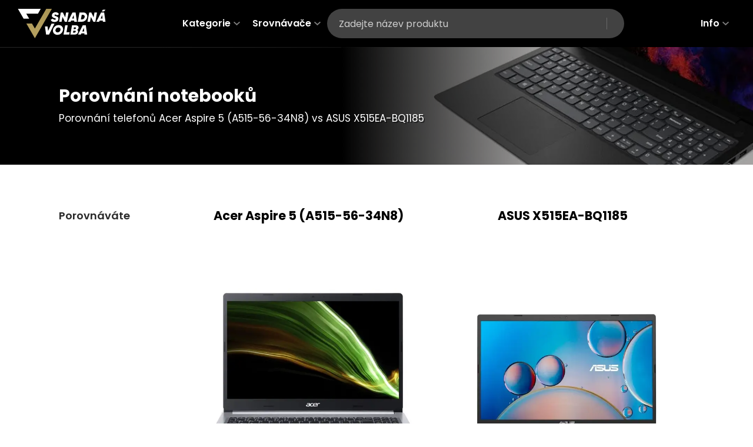

--- FILE ---
content_type: text/html; charset=utf-8
request_url: https://www.snadnavolba.cz/porovnani/notebooky/acer-aspire-5-a515-56-34n8-vs-asus-x515ea-bq1185
body_size: 45363
content:
<!DOCTYPE html><html lang="cs"><head><meta charSet="utf-8"/><meta name="viewport" content="width=device-width, initial-scale=1, maximum-scale=5, viewport-fit=cover"/><link rel="preload" as="image" href="/images/logo/logo-invert.svg"/><link rel="preload" as="image" imageSrcSet="/_next/image?url=%2Fimages%2Fpage-headers%2Fpage-header-notebooks.jpg&amp;w=16&amp;q=75 16w, /_next/image?url=%2Fimages%2Fpage-headers%2Fpage-header-notebooks.jpg&amp;w=32&amp;q=75 32w, /_next/image?url=%2Fimages%2Fpage-headers%2Fpage-header-notebooks.jpg&amp;w=48&amp;q=75 48w, /_next/image?url=%2Fimages%2Fpage-headers%2Fpage-header-notebooks.jpg&amp;w=64&amp;q=75 64w, /_next/image?url=%2Fimages%2Fpage-headers%2Fpage-header-notebooks.jpg&amp;w=96&amp;q=75 96w, /_next/image?url=%2Fimages%2Fpage-headers%2Fpage-header-notebooks.jpg&amp;w=128&amp;q=75 128w, /_next/image?url=%2Fimages%2Fpage-headers%2Fpage-header-notebooks.jpg&amp;w=256&amp;q=75 256w, /_next/image?url=%2Fimages%2Fpage-headers%2Fpage-header-notebooks.jpg&amp;w=384&amp;q=75 384w, /_next/image?url=%2Fimages%2Fpage-headers%2Fpage-header-notebooks.jpg&amp;w=640&amp;q=75 640w, /_next/image?url=%2Fimages%2Fpage-headers%2Fpage-header-notebooks.jpg&amp;w=750&amp;q=75 750w, /_next/image?url=%2Fimages%2Fpage-headers%2Fpage-header-notebooks.jpg&amp;w=828&amp;q=75 828w, /_next/image?url=%2Fimages%2Fpage-headers%2Fpage-header-notebooks.jpg&amp;w=1080&amp;q=75 1080w, /_next/image?url=%2Fimages%2Fpage-headers%2Fpage-header-notebooks.jpg&amp;w=1200&amp;q=75 1200w, /_next/image?url=%2Fimages%2Fpage-headers%2Fpage-header-notebooks.jpg&amp;w=1920&amp;q=75 1920w, /_next/image?url=%2Fimages%2Fpage-headers%2Fpage-header-notebooks.jpg&amp;w=2048&amp;q=75 2048w, /_next/image?url=%2Fimages%2Fpage-headers%2Fpage-header-notebooks.jpg&amp;w=3840&amp;q=75 3840w" imageSizes="(max-width: 540px) 540px, 700px" fetchPriority="high"/><link rel="preload" as="image" imageSrcSet="/_next/image?url=https%3A%2F%2Fchoicero.b-cdn.net%2FAcer_Aspire_5_A515_45_R5_DD_bfeb9a5349.jpg&amp;w=256&amp;q=65 256w, /_next/image?url=https%3A%2F%2Fchoicero.b-cdn.net%2FAcer_Aspire_5_A515_45_R5_DD_bfeb9a5349.jpg&amp;w=384&amp;q=65 384w, /_next/image?url=https%3A%2F%2Fchoicero.b-cdn.net%2FAcer_Aspire_5_A515_45_R5_DD_bfeb9a5349.jpg&amp;w=640&amp;q=65 640w, /_next/image?url=https%3A%2F%2Fchoicero.b-cdn.net%2FAcer_Aspire_5_A515_45_R5_DD_bfeb9a5349.jpg&amp;w=750&amp;q=65 750w, /_next/image?url=https%3A%2F%2Fchoicero.b-cdn.net%2FAcer_Aspire_5_A515_45_R5_DD_bfeb9a5349.jpg&amp;w=828&amp;q=65 828w, /_next/image?url=https%3A%2F%2Fchoicero.b-cdn.net%2FAcer_Aspire_5_A515_45_R5_DD_bfeb9a5349.jpg&amp;w=1080&amp;q=65 1080w, /_next/image?url=https%3A%2F%2Fchoicero.b-cdn.net%2FAcer_Aspire_5_A515_45_R5_DD_bfeb9a5349.jpg&amp;w=1200&amp;q=65 1200w, /_next/image?url=https%3A%2F%2Fchoicero.b-cdn.net%2FAcer_Aspire_5_A515_45_R5_DD_bfeb9a5349.jpg&amp;w=1920&amp;q=65 1920w, /_next/image?url=https%3A%2F%2Fchoicero.b-cdn.net%2FAcer_Aspire_5_A515_45_R5_DD_bfeb9a5349.jpg&amp;w=2048&amp;q=65 2048w, /_next/image?url=https%3A%2F%2Fchoicero.b-cdn.net%2FAcer_Aspire_5_A515_45_R5_DD_bfeb9a5349.jpg&amp;w=3840&amp;q=65 3840w" imageSizes="(max-width: 575px) 42vw, (max-width: 1024px) 260px, (max-width: 1199px) 336px, (max-width: 1399px) 408px, (max-width: 1920px) 480px, 30vw" fetchPriority="high"/><link rel="preload" as="image" href="/images/magnifier.svg"/><link rel="preload" as="image" href="/images/stores/heureka.svg"/><link rel="preload" as="image" href="/images/stores/alza.svg"/><link rel="preload" as="image" imageSrcSet="/_next/image?url=https%3A%2F%2Fchoicero.b-cdn.net%2FASUS_Expert_Book_P1511_CEA_BQ_1142_T_38263a22aa.jpg&amp;w=256&amp;q=65 256w, /_next/image?url=https%3A%2F%2Fchoicero.b-cdn.net%2FASUS_Expert_Book_P1511_CEA_BQ_1142_T_38263a22aa.jpg&amp;w=384&amp;q=65 384w, /_next/image?url=https%3A%2F%2Fchoicero.b-cdn.net%2FASUS_Expert_Book_P1511_CEA_BQ_1142_T_38263a22aa.jpg&amp;w=640&amp;q=65 640w, /_next/image?url=https%3A%2F%2Fchoicero.b-cdn.net%2FASUS_Expert_Book_P1511_CEA_BQ_1142_T_38263a22aa.jpg&amp;w=750&amp;q=65 750w, /_next/image?url=https%3A%2F%2Fchoicero.b-cdn.net%2FASUS_Expert_Book_P1511_CEA_BQ_1142_T_38263a22aa.jpg&amp;w=828&amp;q=65 828w, /_next/image?url=https%3A%2F%2Fchoicero.b-cdn.net%2FASUS_Expert_Book_P1511_CEA_BQ_1142_T_38263a22aa.jpg&amp;w=1080&amp;q=65 1080w, /_next/image?url=https%3A%2F%2Fchoicero.b-cdn.net%2FASUS_Expert_Book_P1511_CEA_BQ_1142_T_38263a22aa.jpg&amp;w=1200&amp;q=65 1200w, /_next/image?url=https%3A%2F%2Fchoicero.b-cdn.net%2FASUS_Expert_Book_P1511_CEA_BQ_1142_T_38263a22aa.jpg&amp;w=1920&amp;q=65 1920w, /_next/image?url=https%3A%2F%2Fchoicero.b-cdn.net%2FASUS_Expert_Book_P1511_CEA_BQ_1142_T_38263a22aa.jpg&amp;w=2048&amp;q=65 2048w, /_next/image?url=https%3A%2F%2Fchoicero.b-cdn.net%2FASUS_Expert_Book_P1511_CEA_BQ_1142_T_38263a22aa.jpg&amp;w=3840&amp;q=65 3840w" imageSizes="(max-width: 575px) 40vw, (max-width: 1024px) 260px, (max-width: 1199px) 336px, (max-width: 1399px) 408px, (max-width: 1920px) 480px, 30vw" fetchPriority="high"/><link rel="stylesheet" href="/_next/static/css/f7d323645cfe4858.css" data-precedence="next"/><link rel="stylesheet" href="/_next/static/css/8edea107691b2d12.css" data-precedence="next"/><link rel="stylesheet" href="/_next/static/css/5e3ee3a4eb3428c0.css" data-precedence="next"/><link rel="stylesheet" href="/_next/static/css/15a460f12b20e8b4.css" data-precedence="next"/><link rel="stylesheet" href="/_next/static/css/7c25ef1d5cdc2eda.css" data-precedence="next"/><link rel="preload" as="script" fetchPriority="low" href="/_next/static/chunks/webpack-b52a2406cb05dc44.js"/><script src="/_next/static/chunks/fd9d1056-882bd940cddc63a1.js" async=""></script><script src="/_next/static/chunks/2117-d4617c54bff71c74.js" async=""></script><script src="/_next/static/chunks/main-app-5775eacacb73f2a4.js" async=""></script><script src="/_next/static/chunks/f97e080b-93ec962cb895e379.js" async=""></script><script src="/_next/static/chunks/30a37ab2-6de25a719ed90c9d.js" async=""></script><script src="/_next/static/chunks/0e762574-e3cf608365c5cd54.js" async=""></script><script src="/_next/static/chunks/5878-505158c9f2c7c4e5.js" async=""></script><script src="/_next/static/chunks/7648-8885beff285fdd61.js" async=""></script><script src="/_next/static/chunks/5158-7f7f9f1c234871ac.js" async=""></script><script src="/_next/static/chunks/1650-2507000b4db2f332.js" async=""></script><script src="/_next/static/chunks/6516-a3dbb3acf8c3a27b.js" async=""></script><script src="/_next/static/chunks/3183-4ba330982535efe2.js" async=""></script><script src="/_next/static/chunks/5374-269e51db5cf396c2.js" async=""></script><script src="/_next/static/chunks/3786-cdcef2f869c48d49.js" async=""></script><script src="/_next/static/chunks/9448-d918547c7159b810.js" async=""></script><script src="/_next/static/chunks/app/layout-60bfa2806bff37f0.js" async=""></script><script src="/_next/static/chunks/9c4e2130-578e69f121e3ee4e.js" async=""></script><script src="/_next/static/chunks/5e22fd23-941f91c6770a08c8.js" async=""></script><script src="/_next/static/chunks/160b575a-334dba29c846a7d0.js" async=""></script><script src="/_next/static/chunks/5554-dee8d44cc3b7a462.js" async=""></script><script src="/_next/static/chunks/3453-2da791cb3442cf73.js" async=""></script><script src="/_next/static/chunks/470-05c18741d4348b25.js" async=""></script><script src="/_next/static/chunks/1966-bc06ea9422506275.js" async=""></script><script src="/_next/static/chunks/8785-109e014067bb374e.js" async=""></script><script src="/_next/static/chunks/1086-632babf8941845b7.js" async=""></script><script src="/_next/static/chunks/app/porovnani/notebooky/%5Bslug%5D/page-9bf647985331b899.js" async=""></script><meta name="theme-color" content="#000000"/><title>Acer Aspire 5 (A515-56-34N8)  vs ASUS X515EA-BQ1185</title><meta name="description" content="Porovnání telefonů Acer Aspire 5 (A515-56-34N8) vs ASUS X515EA-BQ1185. Vyberte lepší mobilní telefon podle přehledně zobrazených parametrů včetně nabídek e-shopů"/><meta name="author" content="Jakub Trčálek"/><link rel="manifest" href="/images/favicon/site.webmanifest" crossorigin="use-credentials"/><meta name="publisher" content="FullMedia.cz"/><meta property="og:title" content="Acer Aspire 5 (A515-56-34N8)  vs ASUS X515EA-BQ1185"/><meta property="og:description" content="Porovnání telefonů Acer Aspire 5 (A515-56-34N8) vs ASUS X515EA-BQ1185. Vyberte lepší mobilní telefon podle přehledně zobrazených parametrů včetně nabídek e-shopů"/><meta property="og:image" content="https://choicero.b-cdn.net/Acer_Aspire_5_A515_45_R5_DD_bfeb9a5349.jpg"/><meta property="og:image:width" content="1000"/><meta property="og:image:height" content="1000"/><meta name="twitter:card" content="summary_large_image"/><meta name="twitter:title" content="Acer Aspire 5 (A515-56-34N8)  vs ASUS X515EA-BQ1185"/><meta name="twitter:description" content="Porovnání telefonů Acer Aspire 5 (A515-56-34N8) vs ASUS X515EA-BQ1185. Vyberte lepší mobilní telefon podle přehledně zobrazených parametrů včetně nabídek e-shopů"/><meta name="twitter:image" content="https://choicero.b-cdn.net/Acer_Aspire_5_A515_45_R5_DD_bfeb9a5349.jpg"/><meta name="twitter:image:width" content="1000"/><meta name="twitter:image:height" content="1000"/><link rel="shortcut icon" href="/images/favicon/favicon.ico"/><link rel="icon" href="/images/favicon/favicon-32x32.png" sizes="32x32" type="image/png"/><link rel="icon" href="/images/favicon/favicon-16x16.png" sizes="16x16" type="image/png"/><link rel="apple-touch-icon" href="/images/favicon/apple-touch-icon.png" sizes="180x180"/><meta name="next-size-adjust"/><script src="/_next/static/chunks/polyfills-42372ed130431b0a.js" noModule=""></script></head><body class="__className_1fa6f9"><div data-overlay-container="true"><main><div class="page-header "><div class="container"><div class="page-header__inner reverse"><h1 class="p">Porovnání telefonů Acer Aspire 5 (A515-56-34N8) vs ASUS X515EA-BQ1185</h1><p class="h1 mb-5">Porovnání notebooků</p></div><div class="page-header__cover"><img alt="cover obrázek" fetchPriority="high" decoding="async" data-nimg="fill" style="position:absolute;height:100%;width:100%;left:0;top:0;right:0;bottom:0;object-fit:cover;color:transparent" sizes="(max-width: 540px) 540px, 700px" srcSet="/_next/image?url=%2Fimages%2Fpage-headers%2Fpage-header-notebooks.jpg&amp;w=16&amp;q=75 16w, /_next/image?url=%2Fimages%2Fpage-headers%2Fpage-header-notebooks.jpg&amp;w=32&amp;q=75 32w, /_next/image?url=%2Fimages%2Fpage-headers%2Fpage-header-notebooks.jpg&amp;w=48&amp;q=75 48w, /_next/image?url=%2Fimages%2Fpage-headers%2Fpage-header-notebooks.jpg&amp;w=64&amp;q=75 64w, /_next/image?url=%2Fimages%2Fpage-headers%2Fpage-header-notebooks.jpg&amp;w=96&amp;q=75 96w, /_next/image?url=%2Fimages%2Fpage-headers%2Fpage-header-notebooks.jpg&amp;w=128&amp;q=75 128w, /_next/image?url=%2Fimages%2Fpage-headers%2Fpage-header-notebooks.jpg&amp;w=256&amp;q=75 256w, /_next/image?url=%2Fimages%2Fpage-headers%2Fpage-header-notebooks.jpg&amp;w=384&amp;q=75 384w, /_next/image?url=%2Fimages%2Fpage-headers%2Fpage-header-notebooks.jpg&amp;w=640&amp;q=75 640w, /_next/image?url=%2Fimages%2Fpage-headers%2Fpage-header-notebooks.jpg&amp;w=750&amp;q=75 750w, /_next/image?url=%2Fimages%2Fpage-headers%2Fpage-header-notebooks.jpg&amp;w=828&amp;q=75 828w, /_next/image?url=%2Fimages%2Fpage-headers%2Fpage-header-notebooks.jpg&amp;w=1080&amp;q=75 1080w, /_next/image?url=%2Fimages%2Fpage-headers%2Fpage-header-notebooks.jpg&amp;w=1200&amp;q=75 1200w, /_next/image?url=%2Fimages%2Fpage-headers%2Fpage-header-notebooks.jpg&amp;w=1920&amp;q=75 1920w, /_next/image?url=%2Fimages%2Fpage-headers%2Fpage-header-notebooks.jpg&amp;w=2048&amp;q=75 2048w, /_next/image?url=%2Fimages%2Fpage-headers%2Fpage-header-notebooks.jpg&amp;w=3840&amp;q=75 3840w" src="/_next/image?url=%2Fimages%2Fpage-headers%2Fpage-header-notebooks.jpg&amp;w=3840&amp;q=75"/></div></div></div><section id="header" class="section comparison mt-md-60 mt-0 " container="false"><div class="comparison__bar-placeholder"><div class="comparison__bar"><div class="container"><div class="comparison__row"><div class="col-20"><div class="comparison__search-title">Porovnáváte</div></div><div class="col-40"><div class="comparison__title-wrapper"><h2 class="comparison__title"><a title="Zobrazit recenzi Acer Aspire 5 (A515-56-34N8)" href="/recenze/acer-aspire-5-a515-56-34n8">Acer Aspire 5 (A515-56-34N8)</a></h2><button class="button-reset comparison__clear" aria-label="Odstranit Acer Aspire 5 (A515-56-34N8) z porovnání"></button></div></div><div class="col-40"><div class="comparison__title-wrapper"><h2 class="comparison__title"><a title="Zobrazit recenzi ASUS X515EA-BQ1185" href="/recenze/asus-x515ea-bq1185">ASUS X515EA-BQ1185</a></h2><button class="button-reset comparison__clear" aria-label="Odstranit ASUS X515EA-BQ1185 z porovnání"></button></div></div></div></div></div></div><div class="container"><div class="comparison__row"><div class="col-20"></div><div class="col-40"><div class="comparison__col"><div class="comparison__image gallery-portal"><img alt="Acer Aspire 5 (A515-56-34N8)" fetchPriority="high" decoding="async" data-nimg="fill" style="position:absolute;height:100%;width:100%;left:0;top:0;right:0;bottom:0;object-fit:contain;color:transparent" sizes="(max-width: 575px) 42vw, (max-width: 1024px) 260px, (max-width: 1199px) 336px, (max-width: 1399px) 408px, (max-width: 1920px) 480px, 30vw" srcSet="/_next/image?url=https%3A%2F%2Fchoicero.b-cdn.net%2FAcer_Aspire_5_A515_45_R5_DD_bfeb9a5349.jpg&amp;w=256&amp;q=65 256w, /_next/image?url=https%3A%2F%2Fchoicero.b-cdn.net%2FAcer_Aspire_5_A515_45_R5_DD_bfeb9a5349.jpg&amp;w=384&amp;q=65 384w, /_next/image?url=https%3A%2F%2Fchoicero.b-cdn.net%2FAcer_Aspire_5_A515_45_R5_DD_bfeb9a5349.jpg&amp;w=640&amp;q=65 640w, /_next/image?url=https%3A%2F%2Fchoicero.b-cdn.net%2FAcer_Aspire_5_A515_45_R5_DD_bfeb9a5349.jpg&amp;w=750&amp;q=65 750w, /_next/image?url=https%3A%2F%2Fchoicero.b-cdn.net%2FAcer_Aspire_5_A515_45_R5_DD_bfeb9a5349.jpg&amp;w=828&amp;q=65 828w, /_next/image?url=https%3A%2F%2Fchoicero.b-cdn.net%2FAcer_Aspire_5_A515_45_R5_DD_bfeb9a5349.jpg&amp;w=1080&amp;q=65 1080w, /_next/image?url=https%3A%2F%2Fchoicero.b-cdn.net%2FAcer_Aspire_5_A515_45_R5_DD_bfeb9a5349.jpg&amp;w=1200&amp;q=65 1200w, /_next/image?url=https%3A%2F%2Fchoicero.b-cdn.net%2FAcer_Aspire_5_A515_45_R5_DD_bfeb9a5349.jpg&amp;w=1920&amp;q=65 1920w, /_next/image?url=https%3A%2F%2Fchoicero.b-cdn.net%2FAcer_Aspire_5_A515_45_R5_DD_bfeb9a5349.jpg&amp;w=2048&amp;q=65 2048w, /_next/image?url=https%3A%2F%2Fchoicero.b-cdn.net%2FAcer_Aspire_5_A515_45_R5_DD_bfeb9a5349.jpg&amp;w=3840&amp;q=65 3840w" src="/_next/image?url=https%3A%2F%2Fchoicero.b-cdn.net%2FAcer_Aspire_5_A515_45_R5_DD_bfeb9a5349.jpg&amp;w=3840&amp;q=65"/><div class="gallery-portal__button"><span><img src="/images/magnifier.svg" alt="lupa" width="30" height="30"/></span></div></div><div class="comparison__price">od <!-- -->10 990,00 Kč</div><div class="comparison__reviews"><style data-emotion="css aqu2nm">.css-aqu2nm{text-transform:none;font-size:.9em;font-family:var(--font-poppins);font-weight:500;line-height:1.75;min-width:64px;padding:6px 16px;border:0;border-radius:4px;-webkit-transition:background-color 250ms cubic-bezier(0.4, 0, 0.2, 1) 0ms,box-shadow 250ms cubic-bezier(0.4, 0, 0.2, 1) 0ms,border-color 250ms cubic-bezier(0.4, 0, 0.2, 1) 0ms,color 250ms cubic-bezier(0.4, 0, 0.2, 1) 0ms;transition:background-color 250ms cubic-bezier(0.4, 0, 0.2, 1) 0ms,box-shadow 250ms cubic-bezier(0.4, 0, 0.2, 1) 0ms,border-color 250ms cubic-bezier(0.4, 0, 0.2, 1) 0ms,color 250ms cubic-bezier(0.4, 0, 0.2, 1) 0ms;color:var(--variant-containedColor);background-color:var(--variant-containedBg);box-shadow:0px 3px 1px -2px rgba(0,0,0,0.2),0px 2px 2px 0px rgba(0,0,0,0.14),0px 1px 5px 0px rgba(0,0,0,0.12);--variant-textColor:#009cd3;--variant-outlinedColor:#009cd3;--variant-outlinedBorder:rgba(0, 156, 211, 0.5);--variant-containedColor:#fff;--variant-containedBg:#009cd3;border-radius:5px;padding:7px 18px;white-space:nowrap;font-weight:600;box-shadow:none;}.css-aqu2nm:hover{-webkit-text-decoration:none;text-decoration:none;}.css-aqu2nm.Mui-disabled{color:rgba(0, 0, 0, 0.26);}.css-aqu2nm:hover{box-shadow:0px 2px 4px -1px rgba(0,0,0,0.2),0px 4px 5px 0px rgba(0,0,0,0.14),0px 1px 10px 0px rgba(0,0,0,0.12);}@media (hover: none){.css-aqu2nm:hover{box-shadow:0px 3px 1px -2px rgba(0,0,0,0.2),0px 2px 2px 0px rgba(0,0,0,0.14),0px 1px 5px 0px rgba(0,0,0,0.12);}}.css-aqu2nm:active{box-shadow:0px 5px 5px -3px rgba(0,0,0,0.2),0px 8px 10px 1px rgba(0,0,0,0.14),0px 3px 14px 2px rgba(0,0,0,0.12);}.css-aqu2nm.Mui-focusVisible{box-shadow:0px 3px 5px -1px rgba(0,0,0,0.2),0px 6px 10px 0px rgba(0,0,0,0.14),0px 1px 18px 0px rgba(0,0,0,0.12);}.css-aqu2nm.Mui-disabled{color:rgba(0, 0, 0, 0.26);box-shadow:none;background-color:rgba(0, 0, 0, 0.12);}@media (hover: hover){.css-aqu2nm:hover{--variant-textBg:rgba(0, 156, 211, 0.04);--variant-outlinedBorder:#009cd3;--variant-outlinedBg:rgba(0, 156, 211, 0.04);}}</style><style data-emotion="css r0gw3a">.css-r0gw3a{display:-webkit-inline-box;display:-webkit-inline-flex;display:-ms-inline-flexbox;display:inline-flex;-webkit-align-items:center;-webkit-box-align:center;-ms-flex-align:center;align-items:center;-webkit-box-pack:center;-ms-flex-pack:center;-webkit-justify-content:center;justify-content:center;position:relative;box-sizing:border-box;-webkit-tap-highlight-color:transparent;background-color:transparent;outline:0;border:0;margin:0;border-radius:0;padding:0;cursor:pointer;-webkit-user-select:none;-moz-user-select:none;-ms-user-select:none;user-select:none;vertical-align:middle;-moz-appearance:none;-webkit-appearance:none;-webkit-text-decoration:none;text-decoration:none;color:inherit;text-transform:none;font-size:.9em;font-family:var(--font-poppins);font-weight:500;line-height:1.75;min-width:64px;padding:6px 16px;border:0;border-radius:4px;-webkit-transition:background-color 250ms cubic-bezier(0.4, 0, 0.2, 1) 0ms,box-shadow 250ms cubic-bezier(0.4, 0, 0.2, 1) 0ms,border-color 250ms cubic-bezier(0.4, 0, 0.2, 1) 0ms,color 250ms cubic-bezier(0.4, 0, 0.2, 1) 0ms;transition:background-color 250ms cubic-bezier(0.4, 0, 0.2, 1) 0ms,box-shadow 250ms cubic-bezier(0.4, 0, 0.2, 1) 0ms,border-color 250ms cubic-bezier(0.4, 0, 0.2, 1) 0ms,color 250ms cubic-bezier(0.4, 0, 0.2, 1) 0ms;color:var(--variant-containedColor);background-color:var(--variant-containedBg);box-shadow:0px 3px 1px -2px rgba(0,0,0,0.2),0px 2px 2px 0px rgba(0,0,0,0.14),0px 1px 5px 0px rgba(0,0,0,0.12);--variant-textColor:#009cd3;--variant-outlinedColor:#009cd3;--variant-outlinedBorder:rgba(0, 156, 211, 0.5);--variant-containedColor:#fff;--variant-containedBg:#009cd3;border-radius:5px;padding:7px 18px;white-space:nowrap;font-weight:600;box-shadow:none;}.css-r0gw3a::-moz-focus-inner{border-style:none;}.css-r0gw3a.Mui-disabled{pointer-events:none;cursor:default;}@media print{.css-r0gw3a{-webkit-print-color-adjust:exact;color-adjust:exact;}}.css-r0gw3a:hover{-webkit-text-decoration:none;text-decoration:none;}.css-r0gw3a.Mui-disabled{color:rgba(0, 0, 0, 0.26);}.css-r0gw3a:hover{box-shadow:0px 2px 4px -1px rgba(0,0,0,0.2),0px 4px 5px 0px rgba(0,0,0,0.14),0px 1px 10px 0px rgba(0,0,0,0.12);}@media (hover: none){.css-r0gw3a:hover{box-shadow:0px 3px 1px -2px rgba(0,0,0,0.2),0px 2px 2px 0px rgba(0,0,0,0.14),0px 1px 5px 0px rgba(0,0,0,0.12);}}.css-r0gw3a:active{box-shadow:0px 5px 5px -3px rgba(0,0,0,0.2),0px 8px 10px 1px rgba(0,0,0,0.14),0px 3px 14px 2px rgba(0,0,0,0.12);}.css-r0gw3a.Mui-focusVisible{box-shadow:0px 3px 5px -1px rgba(0,0,0,0.2),0px 6px 10px 0px rgba(0,0,0,0.14),0px 1px 18px 0px rgba(0,0,0,0.12);}.css-r0gw3a.Mui-disabled{color:rgba(0, 0, 0, 0.26);box-shadow:none;background-color:rgba(0, 0, 0, 0.12);}@media (hover: hover){.css-r0gw3a:hover{--variant-textBg:rgba(0, 156, 211, 0.04);--variant-outlinedBorder:#009cd3;--variant-outlinedBg:rgba(0, 156, 211, 0.04);}}</style><a class="MuiButtonBase-root MuiButton-root MuiButton-contained MuiButton-containedBlue MuiButton-sizeMedium MuiButton-containedSizeMedium MuiButton-colorBlue MuiButton-root MuiButton-contained MuiButton-containedBlue MuiButton-sizeMedium MuiButton-containedSizeMedium MuiButton-colorBlue h-comp-header-review css-r0gw3a" tabindex="0" rel="nofollow noopener" target="_blank" title="Zobrazit uživatelské recenze Acer Aspire 5 (A515-56-34N8) na Heurece" data-gtm="Porovnání header recenze" href="https://notebooky.heureka.cz/acer-aspire-5-nx-a1hec-00a/?haff=172840#recenze/">Recenze</a><style data-emotion="css 1vprg9z">.css-1vprg9z{text-transform:none;font-size:.9em;font-family:var(--font-poppins);font-weight:500;line-height:1.75;min-width:64px;padding:6px 16px;border:0;border-radius:4px;-webkit-transition:background-color 250ms cubic-bezier(0.4, 0, 0.2, 1) 0ms,box-shadow 250ms cubic-bezier(0.4, 0, 0.2, 1) 0ms,border-color 250ms cubic-bezier(0.4, 0, 0.2, 1) 0ms,color 250ms cubic-bezier(0.4, 0, 0.2, 1) 0ms;transition:background-color 250ms cubic-bezier(0.4, 0, 0.2, 1) 0ms,box-shadow 250ms cubic-bezier(0.4, 0, 0.2, 1) 0ms,border-color 250ms cubic-bezier(0.4, 0, 0.2, 1) 0ms,color 250ms cubic-bezier(0.4, 0, 0.2, 1) 0ms;color:var(--variant-containedColor);background-color:var(--variant-containedBg);box-shadow:0px 3px 1px -2px rgba(0,0,0,0.2),0px 2px 2px 0px rgba(0,0,0,0.14),0px 1px 5px 0px rgba(0,0,0,0.12);--variant-textColor:#FFF;--variant-outlinedColor:#FFF;--variant-outlinedBorder:rgba(255, 255, 255, 0.5);--variant-containedColor:#000;--variant-containedBg:#FFF;border-radius:5px;padding:7px 10px;white-space:nowrap;font-weight:600;background-color:#fff;color:#000;border:1px solid rgba(0,0,0,.08);box-shadow:none;}.css-1vprg9z:hover{-webkit-text-decoration:none;text-decoration:none;}.css-1vprg9z.Mui-disabled{color:rgba(0, 0, 0, 0.26);}.css-1vprg9z:hover{box-shadow:0px 2px 4px -1px rgba(0,0,0,0.2),0px 4px 5px 0px rgba(0,0,0,0.14),0px 1px 10px 0px rgba(0,0,0,0.12);}@media (hover: none){.css-1vprg9z:hover{box-shadow:0px 3px 1px -2px rgba(0,0,0,0.2),0px 2px 2px 0px rgba(0,0,0,0.14),0px 1px 5px 0px rgba(0,0,0,0.12);}}.css-1vprg9z:active{box-shadow:0px 5px 5px -3px rgba(0,0,0,0.2),0px 8px 10px 1px rgba(0,0,0,0.14),0px 3px 14px 2px rgba(0,0,0,0.12);}.css-1vprg9z.Mui-focusVisible{box-shadow:0px 3px 5px -1px rgba(0,0,0,0.2),0px 6px 10px 0px rgba(0,0,0,0.14),0px 1px 18px 0px rgba(0,0,0,0.12);}.css-1vprg9z.Mui-disabled{color:rgba(0, 0, 0, 0.26);box-shadow:none;background-color:rgba(0, 0, 0, 0.12);}@media (hover: hover){.css-1vprg9z:hover{--variant-textBg:rgba(255, 255, 255, 0.04);--variant-outlinedBorder:#FFF;--variant-outlinedBg:rgba(255, 255, 255, 0.04);}}.css-1vprg9z:hover{color:#000;border:1px solid #86868b;box-shadow:none;}.css-1vprg9z .MuiTouchRipple-ripple{opacity:0.1;}.css-1vprg9z .MuiTouchRipple-rippleVisible{opacity:0.1;}.css-1vprg9z .MuiTouchRipple-child{opacity:0.1;}.css-1vprg9z .MuiTouchRipple-childLeaving{opacity:0.1;}</style><style data-emotion="css 12pnk8e">.css-12pnk8e{display:-webkit-inline-box;display:-webkit-inline-flex;display:-ms-inline-flexbox;display:inline-flex;-webkit-align-items:center;-webkit-box-align:center;-ms-flex-align:center;align-items:center;-webkit-box-pack:center;-ms-flex-pack:center;-webkit-justify-content:center;justify-content:center;position:relative;box-sizing:border-box;-webkit-tap-highlight-color:transparent;background-color:transparent;outline:0;border:0;margin:0;border-radius:0;padding:0;cursor:pointer;-webkit-user-select:none;-moz-user-select:none;-ms-user-select:none;user-select:none;vertical-align:middle;-moz-appearance:none;-webkit-appearance:none;-webkit-text-decoration:none;text-decoration:none;color:inherit;text-transform:none;font-size:.9em;font-family:var(--font-poppins);font-weight:500;line-height:1.75;min-width:64px;padding:6px 16px;border:0;border-radius:4px;-webkit-transition:background-color 250ms cubic-bezier(0.4, 0, 0.2, 1) 0ms,box-shadow 250ms cubic-bezier(0.4, 0, 0.2, 1) 0ms,border-color 250ms cubic-bezier(0.4, 0, 0.2, 1) 0ms,color 250ms cubic-bezier(0.4, 0, 0.2, 1) 0ms;transition:background-color 250ms cubic-bezier(0.4, 0, 0.2, 1) 0ms,box-shadow 250ms cubic-bezier(0.4, 0, 0.2, 1) 0ms,border-color 250ms cubic-bezier(0.4, 0, 0.2, 1) 0ms,color 250ms cubic-bezier(0.4, 0, 0.2, 1) 0ms;color:var(--variant-containedColor);background-color:var(--variant-containedBg);box-shadow:0px 3px 1px -2px rgba(0,0,0,0.2),0px 2px 2px 0px rgba(0,0,0,0.14),0px 1px 5px 0px rgba(0,0,0,0.12);--variant-textColor:#FFF;--variant-outlinedColor:#FFF;--variant-outlinedBorder:rgba(255, 255, 255, 0.5);--variant-containedColor:#000;--variant-containedBg:#FFF;border-radius:5px;padding:7px 10px;white-space:nowrap;font-weight:600;background-color:#fff;color:#000;border:1px solid rgba(0,0,0,.08);box-shadow:none;}.css-12pnk8e::-moz-focus-inner{border-style:none;}.css-12pnk8e.Mui-disabled{pointer-events:none;cursor:default;}@media print{.css-12pnk8e{-webkit-print-color-adjust:exact;color-adjust:exact;}}.css-12pnk8e:hover{-webkit-text-decoration:none;text-decoration:none;}.css-12pnk8e.Mui-disabled{color:rgba(0, 0, 0, 0.26);}.css-12pnk8e:hover{box-shadow:0px 2px 4px -1px rgba(0,0,0,0.2),0px 4px 5px 0px rgba(0,0,0,0.14),0px 1px 10px 0px rgba(0,0,0,0.12);}@media (hover: none){.css-12pnk8e:hover{box-shadow:0px 3px 1px -2px rgba(0,0,0,0.2),0px 2px 2px 0px rgba(0,0,0,0.14),0px 1px 5px 0px rgba(0,0,0,0.12);}}.css-12pnk8e:active{box-shadow:0px 5px 5px -3px rgba(0,0,0,0.2),0px 8px 10px 1px rgba(0,0,0,0.14),0px 3px 14px 2px rgba(0,0,0,0.12);}.css-12pnk8e.Mui-focusVisible{box-shadow:0px 3px 5px -1px rgba(0,0,0,0.2),0px 6px 10px 0px rgba(0,0,0,0.14),0px 1px 18px 0px rgba(0,0,0,0.12);}.css-12pnk8e.Mui-disabled{color:rgba(0, 0, 0, 0.26);box-shadow:none;background-color:rgba(0, 0, 0, 0.12);}@media (hover: hover){.css-12pnk8e:hover{--variant-textBg:rgba(255, 255, 255, 0.04);--variant-outlinedBorder:#FFF;--variant-outlinedBg:rgba(255, 255, 255, 0.04);}}.css-12pnk8e:hover{color:#000;border:1px solid #86868b;box-shadow:none;}.css-12pnk8e .MuiTouchRipple-ripple{opacity:0.1;}.css-12pnk8e .MuiTouchRipple-rippleVisible{opacity:0.1;}.css-12pnk8e .MuiTouchRipple-child{opacity:0.1;}.css-12pnk8e .MuiTouchRipple-childLeaving{opacity:0.1;}</style><a class="MuiButtonBase-root MuiButton-root MuiButton-contained MuiButton-containedWhite MuiButton-sizeMedium MuiButton-containedSizeMedium MuiButton-colorWhite MuiButton-root MuiButton-contained MuiButton-containedWhite MuiButton-sizeMedium MuiButton-containedSizeMedium MuiButton-colorWhite h-comp-header-logo css-12pnk8e" tabindex="0" rel="nofollow noopener" target="_blank" title="Zobrazit nabídky Acer Aspire 5 (A515-56-34N8) na Heurece" data-gtm="Porovnání header logo" href="https://notebooky.heureka.cz/acer-aspire-5-nx-a1hec-00a/?haff=172841#prehled/"><img src="/images/stores/heureka.svg" alt="Heureka logo" width="80" height="24"/></a><style data-emotion="css 1vprg9z">.css-1vprg9z{text-transform:none;font-size:.9em;font-family:var(--font-poppins);font-weight:500;line-height:1.75;min-width:64px;padding:6px 16px;border:0;border-radius:4px;-webkit-transition:background-color 250ms cubic-bezier(0.4, 0, 0.2, 1) 0ms,box-shadow 250ms cubic-bezier(0.4, 0, 0.2, 1) 0ms,border-color 250ms cubic-bezier(0.4, 0, 0.2, 1) 0ms,color 250ms cubic-bezier(0.4, 0, 0.2, 1) 0ms;transition:background-color 250ms cubic-bezier(0.4, 0, 0.2, 1) 0ms,box-shadow 250ms cubic-bezier(0.4, 0, 0.2, 1) 0ms,border-color 250ms cubic-bezier(0.4, 0, 0.2, 1) 0ms,color 250ms cubic-bezier(0.4, 0, 0.2, 1) 0ms;color:var(--variant-containedColor);background-color:var(--variant-containedBg);box-shadow:0px 3px 1px -2px rgba(0,0,0,0.2),0px 2px 2px 0px rgba(0,0,0,0.14),0px 1px 5px 0px rgba(0,0,0,0.12);--variant-textColor:#FFF;--variant-outlinedColor:#FFF;--variant-outlinedBorder:rgba(255, 255, 255, 0.5);--variant-containedColor:#000;--variant-containedBg:#FFF;border-radius:5px;padding:7px 10px;white-space:nowrap;font-weight:600;background-color:#fff;color:#000;border:1px solid rgba(0,0,0,.08);box-shadow:none;}.css-1vprg9z:hover{-webkit-text-decoration:none;text-decoration:none;}.css-1vprg9z.Mui-disabled{color:rgba(0, 0, 0, 0.26);}.css-1vprg9z:hover{box-shadow:0px 2px 4px -1px rgba(0,0,0,0.2),0px 4px 5px 0px rgba(0,0,0,0.14),0px 1px 10px 0px rgba(0,0,0,0.12);}@media (hover: none){.css-1vprg9z:hover{box-shadow:0px 3px 1px -2px rgba(0,0,0,0.2),0px 2px 2px 0px rgba(0,0,0,0.14),0px 1px 5px 0px rgba(0,0,0,0.12);}}.css-1vprg9z:active{box-shadow:0px 5px 5px -3px rgba(0,0,0,0.2),0px 8px 10px 1px rgba(0,0,0,0.14),0px 3px 14px 2px rgba(0,0,0,0.12);}.css-1vprg9z.Mui-focusVisible{box-shadow:0px 3px 5px -1px rgba(0,0,0,0.2),0px 6px 10px 0px rgba(0,0,0,0.14),0px 1px 18px 0px rgba(0,0,0,0.12);}.css-1vprg9z.Mui-disabled{color:rgba(0, 0, 0, 0.26);box-shadow:none;background-color:rgba(0, 0, 0, 0.12);}@media (hover: hover){.css-1vprg9z:hover{--variant-textBg:rgba(255, 255, 255, 0.04);--variant-outlinedBorder:#FFF;--variant-outlinedBg:rgba(255, 255, 255, 0.04);}}.css-1vprg9z:hover{color:#000;border:1px solid #86868b;box-shadow:none;}.css-1vprg9z .MuiTouchRipple-ripple{opacity:0.1;}.css-1vprg9z .MuiTouchRipple-rippleVisible{opacity:0.1;}.css-1vprg9z .MuiTouchRipple-child{opacity:0.1;}.css-1vprg9z .MuiTouchRipple-childLeaving{opacity:0.1;}</style><style data-emotion="css 12pnk8e">.css-12pnk8e{display:-webkit-inline-box;display:-webkit-inline-flex;display:-ms-inline-flexbox;display:inline-flex;-webkit-align-items:center;-webkit-box-align:center;-ms-flex-align:center;align-items:center;-webkit-box-pack:center;-ms-flex-pack:center;-webkit-justify-content:center;justify-content:center;position:relative;box-sizing:border-box;-webkit-tap-highlight-color:transparent;background-color:transparent;outline:0;border:0;margin:0;border-radius:0;padding:0;cursor:pointer;-webkit-user-select:none;-moz-user-select:none;-ms-user-select:none;user-select:none;vertical-align:middle;-moz-appearance:none;-webkit-appearance:none;-webkit-text-decoration:none;text-decoration:none;color:inherit;text-transform:none;font-size:.9em;font-family:var(--font-poppins);font-weight:500;line-height:1.75;min-width:64px;padding:6px 16px;border:0;border-radius:4px;-webkit-transition:background-color 250ms cubic-bezier(0.4, 0, 0.2, 1) 0ms,box-shadow 250ms cubic-bezier(0.4, 0, 0.2, 1) 0ms,border-color 250ms cubic-bezier(0.4, 0, 0.2, 1) 0ms,color 250ms cubic-bezier(0.4, 0, 0.2, 1) 0ms;transition:background-color 250ms cubic-bezier(0.4, 0, 0.2, 1) 0ms,box-shadow 250ms cubic-bezier(0.4, 0, 0.2, 1) 0ms,border-color 250ms cubic-bezier(0.4, 0, 0.2, 1) 0ms,color 250ms cubic-bezier(0.4, 0, 0.2, 1) 0ms;color:var(--variant-containedColor);background-color:var(--variant-containedBg);box-shadow:0px 3px 1px -2px rgba(0,0,0,0.2),0px 2px 2px 0px rgba(0,0,0,0.14),0px 1px 5px 0px rgba(0,0,0,0.12);--variant-textColor:#FFF;--variant-outlinedColor:#FFF;--variant-outlinedBorder:rgba(255, 255, 255, 0.5);--variant-containedColor:#000;--variant-containedBg:#FFF;border-radius:5px;padding:7px 10px;white-space:nowrap;font-weight:600;background-color:#fff;color:#000;border:1px solid rgba(0,0,0,.08);box-shadow:none;}.css-12pnk8e::-moz-focus-inner{border-style:none;}.css-12pnk8e.Mui-disabled{pointer-events:none;cursor:default;}@media print{.css-12pnk8e{-webkit-print-color-adjust:exact;color-adjust:exact;}}.css-12pnk8e:hover{-webkit-text-decoration:none;text-decoration:none;}.css-12pnk8e.Mui-disabled{color:rgba(0, 0, 0, 0.26);}.css-12pnk8e:hover{box-shadow:0px 2px 4px -1px rgba(0,0,0,0.2),0px 4px 5px 0px rgba(0,0,0,0.14),0px 1px 10px 0px rgba(0,0,0,0.12);}@media (hover: none){.css-12pnk8e:hover{box-shadow:0px 3px 1px -2px rgba(0,0,0,0.2),0px 2px 2px 0px rgba(0,0,0,0.14),0px 1px 5px 0px rgba(0,0,0,0.12);}}.css-12pnk8e:active{box-shadow:0px 5px 5px -3px rgba(0,0,0,0.2),0px 8px 10px 1px rgba(0,0,0,0.14),0px 3px 14px 2px rgba(0,0,0,0.12);}.css-12pnk8e.Mui-focusVisible{box-shadow:0px 3px 5px -1px rgba(0,0,0,0.2),0px 6px 10px 0px rgba(0,0,0,0.14),0px 1px 18px 0px rgba(0,0,0,0.12);}.css-12pnk8e.Mui-disabled{color:rgba(0, 0, 0, 0.26);box-shadow:none;background-color:rgba(0, 0, 0, 0.12);}@media (hover: hover){.css-12pnk8e:hover{--variant-textBg:rgba(255, 255, 255, 0.04);--variant-outlinedBorder:#FFF;--variant-outlinedBg:rgba(255, 255, 255, 0.04);}}.css-12pnk8e:hover{color:#000;border:1px solid #86868b;box-shadow:none;}.css-12pnk8e .MuiTouchRipple-ripple{opacity:0.1;}.css-12pnk8e .MuiTouchRipple-rippleVisible{opacity:0.1;}.css-12pnk8e .MuiTouchRipple-child{opacity:0.1;}.css-12pnk8e .MuiTouchRipple-childLeaving{opacity:0.1;}</style><a class="MuiButtonBase-root MuiButton-root MuiButton-contained MuiButton-containedWhite MuiButton-sizeMedium MuiButton-containedSizeMedium MuiButton-colorWhite MuiButton-root MuiButton-contained MuiButton-containedWhite MuiButton-sizeMedium MuiButton-containedSizeMedium MuiButton-colorWhite css-12pnk8e" tabindex="0" rel="nofollow noopener" target="_blank" title="Zobrazit Acer Aspire 5 (A515-56-34N8) na Alze" href="https://www.alza.cz/acer-aspire-5?dq=7065303&amp;idp=9335&amp;banner_id=43212"><img src="/images/stores/alza.svg" alt="Alza logo" width="78" height="24"/></a></div></div></div><div class="col-40"><div class="comparison__image gallery-portal"><img alt="ASUS X515EA-BQ1185" fetchPriority="high" decoding="async" data-nimg="fill" style="position:absolute;height:100%;width:100%;left:0;top:0;right:0;bottom:0;object-fit:contain;color:transparent" sizes="(max-width: 575px) 40vw, (max-width: 1024px) 260px, (max-width: 1199px) 336px, (max-width: 1399px) 408px, (max-width: 1920px) 480px, 30vw" srcSet="/_next/image?url=https%3A%2F%2Fchoicero.b-cdn.net%2FASUS_Expert_Book_P1511_CEA_BQ_1142_T_38263a22aa.jpg&amp;w=256&amp;q=65 256w, /_next/image?url=https%3A%2F%2Fchoicero.b-cdn.net%2FASUS_Expert_Book_P1511_CEA_BQ_1142_T_38263a22aa.jpg&amp;w=384&amp;q=65 384w, /_next/image?url=https%3A%2F%2Fchoicero.b-cdn.net%2FASUS_Expert_Book_P1511_CEA_BQ_1142_T_38263a22aa.jpg&amp;w=640&amp;q=65 640w, /_next/image?url=https%3A%2F%2Fchoicero.b-cdn.net%2FASUS_Expert_Book_P1511_CEA_BQ_1142_T_38263a22aa.jpg&amp;w=750&amp;q=65 750w, /_next/image?url=https%3A%2F%2Fchoicero.b-cdn.net%2FASUS_Expert_Book_P1511_CEA_BQ_1142_T_38263a22aa.jpg&amp;w=828&amp;q=65 828w, /_next/image?url=https%3A%2F%2Fchoicero.b-cdn.net%2FASUS_Expert_Book_P1511_CEA_BQ_1142_T_38263a22aa.jpg&amp;w=1080&amp;q=65 1080w, /_next/image?url=https%3A%2F%2Fchoicero.b-cdn.net%2FASUS_Expert_Book_P1511_CEA_BQ_1142_T_38263a22aa.jpg&amp;w=1200&amp;q=65 1200w, /_next/image?url=https%3A%2F%2Fchoicero.b-cdn.net%2FASUS_Expert_Book_P1511_CEA_BQ_1142_T_38263a22aa.jpg&amp;w=1920&amp;q=65 1920w, /_next/image?url=https%3A%2F%2Fchoicero.b-cdn.net%2FASUS_Expert_Book_P1511_CEA_BQ_1142_T_38263a22aa.jpg&amp;w=2048&amp;q=65 2048w, /_next/image?url=https%3A%2F%2Fchoicero.b-cdn.net%2FASUS_Expert_Book_P1511_CEA_BQ_1142_T_38263a22aa.jpg&amp;w=3840&amp;q=65 3840w" src="/_next/image?url=https%3A%2F%2Fchoicero.b-cdn.net%2FASUS_Expert_Book_P1511_CEA_BQ_1142_T_38263a22aa.jpg&amp;w=3840&amp;q=65"/><div class="gallery-portal__button"><span><img src="/images/magnifier.svg" alt="lupa" width="30" height="30"/></span></div></div><div class="comparison__price">od <!-- -->10 888,00 Kč</div><div class="comparison__reviews"><style data-emotion="css aqu2nm">.css-aqu2nm{text-transform:none;font-size:.9em;font-family:var(--font-poppins);font-weight:500;line-height:1.75;min-width:64px;padding:6px 16px;border:0;border-radius:4px;-webkit-transition:background-color 250ms cubic-bezier(0.4, 0, 0.2, 1) 0ms,box-shadow 250ms cubic-bezier(0.4, 0, 0.2, 1) 0ms,border-color 250ms cubic-bezier(0.4, 0, 0.2, 1) 0ms,color 250ms cubic-bezier(0.4, 0, 0.2, 1) 0ms;transition:background-color 250ms cubic-bezier(0.4, 0, 0.2, 1) 0ms,box-shadow 250ms cubic-bezier(0.4, 0, 0.2, 1) 0ms,border-color 250ms cubic-bezier(0.4, 0, 0.2, 1) 0ms,color 250ms cubic-bezier(0.4, 0, 0.2, 1) 0ms;color:var(--variant-containedColor);background-color:var(--variant-containedBg);box-shadow:0px 3px 1px -2px rgba(0,0,0,0.2),0px 2px 2px 0px rgba(0,0,0,0.14),0px 1px 5px 0px rgba(0,0,0,0.12);--variant-textColor:#009cd3;--variant-outlinedColor:#009cd3;--variant-outlinedBorder:rgba(0, 156, 211, 0.5);--variant-containedColor:#fff;--variant-containedBg:#009cd3;border-radius:5px;padding:7px 18px;white-space:nowrap;font-weight:600;box-shadow:none;}.css-aqu2nm:hover{-webkit-text-decoration:none;text-decoration:none;}.css-aqu2nm.Mui-disabled{color:rgba(0, 0, 0, 0.26);}.css-aqu2nm:hover{box-shadow:0px 2px 4px -1px rgba(0,0,0,0.2),0px 4px 5px 0px rgba(0,0,0,0.14),0px 1px 10px 0px rgba(0,0,0,0.12);}@media (hover: none){.css-aqu2nm:hover{box-shadow:0px 3px 1px -2px rgba(0,0,0,0.2),0px 2px 2px 0px rgba(0,0,0,0.14),0px 1px 5px 0px rgba(0,0,0,0.12);}}.css-aqu2nm:active{box-shadow:0px 5px 5px -3px rgba(0,0,0,0.2),0px 8px 10px 1px rgba(0,0,0,0.14),0px 3px 14px 2px rgba(0,0,0,0.12);}.css-aqu2nm.Mui-focusVisible{box-shadow:0px 3px 5px -1px rgba(0,0,0,0.2),0px 6px 10px 0px rgba(0,0,0,0.14),0px 1px 18px 0px rgba(0,0,0,0.12);}.css-aqu2nm.Mui-disabled{color:rgba(0, 0, 0, 0.26);box-shadow:none;background-color:rgba(0, 0, 0, 0.12);}@media (hover: hover){.css-aqu2nm:hover{--variant-textBg:rgba(0, 156, 211, 0.04);--variant-outlinedBorder:#009cd3;--variant-outlinedBg:rgba(0, 156, 211, 0.04);}}</style><style data-emotion="css r0gw3a">.css-r0gw3a{display:-webkit-inline-box;display:-webkit-inline-flex;display:-ms-inline-flexbox;display:inline-flex;-webkit-align-items:center;-webkit-box-align:center;-ms-flex-align:center;align-items:center;-webkit-box-pack:center;-ms-flex-pack:center;-webkit-justify-content:center;justify-content:center;position:relative;box-sizing:border-box;-webkit-tap-highlight-color:transparent;background-color:transparent;outline:0;border:0;margin:0;border-radius:0;padding:0;cursor:pointer;-webkit-user-select:none;-moz-user-select:none;-ms-user-select:none;user-select:none;vertical-align:middle;-moz-appearance:none;-webkit-appearance:none;-webkit-text-decoration:none;text-decoration:none;color:inherit;text-transform:none;font-size:.9em;font-family:var(--font-poppins);font-weight:500;line-height:1.75;min-width:64px;padding:6px 16px;border:0;border-radius:4px;-webkit-transition:background-color 250ms cubic-bezier(0.4, 0, 0.2, 1) 0ms,box-shadow 250ms cubic-bezier(0.4, 0, 0.2, 1) 0ms,border-color 250ms cubic-bezier(0.4, 0, 0.2, 1) 0ms,color 250ms cubic-bezier(0.4, 0, 0.2, 1) 0ms;transition:background-color 250ms cubic-bezier(0.4, 0, 0.2, 1) 0ms,box-shadow 250ms cubic-bezier(0.4, 0, 0.2, 1) 0ms,border-color 250ms cubic-bezier(0.4, 0, 0.2, 1) 0ms,color 250ms cubic-bezier(0.4, 0, 0.2, 1) 0ms;color:var(--variant-containedColor);background-color:var(--variant-containedBg);box-shadow:0px 3px 1px -2px rgba(0,0,0,0.2),0px 2px 2px 0px rgba(0,0,0,0.14),0px 1px 5px 0px rgba(0,0,0,0.12);--variant-textColor:#009cd3;--variant-outlinedColor:#009cd3;--variant-outlinedBorder:rgba(0, 156, 211, 0.5);--variant-containedColor:#fff;--variant-containedBg:#009cd3;border-radius:5px;padding:7px 18px;white-space:nowrap;font-weight:600;box-shadow:none;}.css-r0gw3a::-moz-focus-inner{border-style:none;}.css-r0gw3a.Mui-disabled{pointer-events:none;cursor:default;}@media print{.css-r0gw3a{-webkit-print-color-adjust:exact;color-adjust:exact;}}.css-r0gw3a:hover{-webkit-text-decoration:none;text-decoration:none;}.css-r0gw3a.Mui-disabled{color:rgba(0, 0, 0, 0.26);}.css-r0gw3a:hover{box-shadow:0px 2px 4px -1px rgba(0,0,0,0.2),0px 4px 5px 0px rgba(0,0,0,0.14),0px 1px 10px 0px rgba(0,0,0,0.12);}@media (hover: none){.css-r0gw3a:hover{box-shadow:0px 3px 1px -2px rgba(0,0,0,0.2),0px 2px 2px 0px rgba(0,0,0,0.14),0px 1px 5px 0px rgba(0,0,0,0.12);}}.css-r0gw3a:active{box-shadow:0px 5px 5px -3px rgba(0,0,0,0.2),0px 8px 10px 1px rgba(0,0,0,0.14),0px 3px 14px 2px rgba(0,0,0,0.12);}.css-r0gw3a.Mui-focusVisible{box-shadow:0px 3px 5px -1px rgba(0,0,0,0.2),0px 6px 10px 0px rgba(0,0,0,0.14),0px 1px 18px 0px rgba(0,0,0,0.12);}.css-r0gw3a.Mui-disabled{color:rgba(0, 0, 0, 0.26);box-shadow:none;background-color:rgba(0, 0, 0, 0.12);}@media (hover: hover){.css-r0gw3a:hover{--variant-textBg:rgba(0, 156, 211, 0.04);--variant-outlinedBorder:#009cd3;--variant-outlinedBg:rgba(0, 156, 211, 0.04);}}</style><a class="MuiButtonBase-root MuiButton-root MuiButton-contained MuiButton-containedBlue MuiButton-sizeMedium MuiButton-containedSizeMedium MuiButton-colorBlue MuiButton-root MuiButton-contained MuiButton-containedBlue MuiButton-sizeMedium MuiButton-containedSizeMedium MuiButton-colorBlue h-comp-header-review css-r0gw3a" tabindex="0" rel="nofollow noopener" target="_blank" title="Zobrazit uživatelské recenze ASUS X515EA-BQ1185 na Heurece" data-gtm="Porovnání header recenze" href="https://notebooky.heureka.cz/asus-x515ea-bq1185/?haff=172840#recenze/">Recenze</a><style data-emotion="css 1vprg9z">.css-1vprg9z{text-transform:none;font-size:.9em;font-family:var(--font-poppins);font-weight:500;line-height:1.75;min-width:64px;padding:6px 16px;border:0;border-radius:4px;-webkit-transition:background-color 250ms cubic-bezier(0.4, 0, 0.2, 1) 0ms,box-shadow 250ms cubic-bezier(0.4, 0, 0.2, 1) 0ms,border-color 250ms cubic-bezier(0.4, 0, 0.2, 1) 0ms,color 250ms cubic-bezier(0.4, 0, 0.2, 1) 0ms;transition:background-color 250ms cubic-bezier(0.4, 0, 0.2, 1) 0ms,box-shadow 250ms cubic-bezier(0.4, 0, 0.2, 1) 0ms,border-color 250ms cubic-bezier(0.4, 0, 0.2, 1) 0ms,color 250ms cubic-bezier(0.4, 0, 0.2, 1) 0ms;color:var(--variant-containedColor);background-color:var(--variant-containedBg);box-shadow:0px 3px 1px -2px rgba(0,0,0,0.2),0px 2px 2px 0px rgba(0,0,0,0.14),0px 1px 5px 0px rgba(0,0,0,0.12);--variant-textColor:#FFF;--variant-outlinedColor:#FFF;--variant-outlinedBorder:rgba(255, 255, 255, 0.5);--variant-containedColor:#000;--variant-containedBg:#FFF;border-radius:5px;padding:7px 10px;white-space:nowrap;font-weight:600;background-color:#fff;color:#000;border:1px solid rgba(0,0,0,.08);box-shadow:none;}.css-1vprg9z:hover{-webkit-text-decoration:none;text-decoration:none;}.css-1vprg9z.Mui-disabled{color:rgba(0, 0, 0, 0.26);}.css-1vprg9z:hover{box-shadow:0px 2px 4px -1px rgba(0,0,0,0.2),0px 4px 5px 0px rgba(0,0,0,0.14),0px 1px 10px 0px rgba(0,0,0,0.12);}@media (hover: none){.css-1vprg9z:hover{box-shadow:0px 3px 1px -2px rgba(0,0,0,0.2),0px 2px 2px 0px rgba(0,0,0,0.14),0px 1px 5px 0px rgba(0,0,0,0.12);}}.css-1vprg9z:active{box-shadow:0px 5px 5px -3px rgba(0,0,0,0.2),0px 8px 10px 1px rgba(0,0,0,0.14),0px 3px 14px 2px rgba(0,0,0,0.12);}.css-1vprg9z.Mui-focusVisible{box-shadow:0px 3px 5px -1px rgba(0,0,0,0.2),0px 6px 10px 0px rgba(0,0,0,0.14),0px 1px 18px 0px rgba(0,0,0,0.12);}.css-1vprg9z.Mui-disabled{color:rgba(0, 0, 0, 0.26);box-shadow:none;background-color:rgba(0, 0, 0, 0.12);}@media (hover: hover){.css-1vprg9z:hover{--variant-textBg:rgba(255, 255, 255, 0.04);--variant-outlinedBorder:#FFF;--variant-outlinedBg:rgba(255, 255, 255, 0.04);}}.css-1vprg9z:hover{color:#000;border:1px solid #86868b;box-shadow:none;}.css-1vprg9z .MuiTouchRipple-ripple{opacity:0.1;}.css-1vprg9z .MuiTouchRipple-rippleVisible{opacity:0.1;}.css-1vprg9z .MuiTouchRipple-child{opacity:0.1;}.css-1vprg9z .MuiTouchRipple-childLeaving{opacity:0.1;}</style><style data-emotion="css 12pnk8e">.css-12pnk8e{display:-webkit-inline-box;display:-webkit-inline-flex;display:-ms-inline-flexbox;display:inline-flex;-webkit-align-items:center;-webkit-box-align:center;-ms-flex-align:center;align-items:center;-webkit-box-pack:center;-ms-flex-pack:center;-webkit-justify-content:center;justify-content:center;position:relative;box-sizing:border-box;-webkit-tap-highlight-color:transparent;background-color:transparent;outline:0;border:0;margin:0;border-radius:0;padding:0;cursor:pointer;-webkit-user-select:none;-moz-user-select:none;-ms-user-select:none;user-select:none;vertical-align:middle;-moz-appearance:none;-webkit-appearance:none;-webkit-text-decoration:none;text-decoration:none;color:inherit;text-transform:none;font-size:.9em;font-family:var(--font-poppins);font-weight:500;line-height:1.75;min-width:64px;padding:6px 16px;border:0;border-radius:4px;-webkit-transition:background-color 250ms cubic-bezier(0.4, 0, 0.2, 1) 0ms,box-shadow 250ms cubic-bezier(0.4, 0, 0.2, 1) 0ms,border-color 250ms cubic-bezier(0.4, 0, 0.2, 1) 0ms,color 250ms cubic-bezier(0.4, 0, 0.2, 1) 0ms;transition:background-color 250ms cubic-bezier(0.4, 0, 0.2, 1) 0ms,box-shadow 250ms cubic-bezier(0.4, 0, 0.2, 1) 0ms,border-color 250ms cubic-bezier(0.4, 0, 0.2, 1) 0ms,color 250ms cubic-bezier(0.4, 0, 0.2, 1) 0ms;color:var(--variant-containedColor);background-color:var(--variant-containedBg);box-shadow:0px 3px 1px -2px rgba(0,0,0,0.2),0px 2px 2px 0px rgba(0,0,0,0.14),0px 1px 5px 0px rgba(0,0,0,0.12);--variant-textColor:#FFF;--variant-outlinedColor:#FFF;--variant-outlinedBorder:rgba(255, 255, 255, 0.5);--variant-containedColor:#000;--variant-containedBg:#FFF;border-radius:5px;padding:7px 10px;white-space:nowrap;font-weight:600;background-color:#fff;color:#000;border:1px solid rgba(0,0,0,.08);box-shadow:none;}.css-12pnk8e::-moz-focus-inner{border-style:none;}.css-12pnk8e.Mui-disabled{pointer-events:none;cursor:default;}@media print{.css-12pnk8e{-webkit-print-color-adjust:exact;color-adjust:exact;}}.css-12pnk8e:hover{-webkit-text-decoration:none;text-decoration:none;}.css-12pnk8e.Mui-disabled{color:rgba(0, 0, 0, 0.26);}.css-12pnk8e:hover{box-shadow:0px 2px 4px -1px rgba(0,0,0,0.2),0px 4px 5px 0px rgba(0,0,0,0.14),0px 1px 10px 0px rgba(0,0,0,0.12);}@media (hover: none){.css-12pnk8e:hover{box-shadow:0px 3px 1px -2px rgba(0,0,0,0.2),0px 2px 2px 0px rgba(0,0,0,0.14),0px 1px 5px 0px rgba(0,0,0,0.12);}}.css-12pnk8e:active{box-shadow:0px 5px 5px -3px rgba(0,0,0,0.2),0px 8px 10px 1px rgba(0,0,0,0.14),0px 3px 14px 2px rgba(0,0,0,0.12);}.css-12pnk8e.Mui-focusVisible{box-shadow:0px 3px 5px -1px rgba(0,0,0,0.2),0px 6px 10px 0px rgba(0,0,0,0.14),0px 1px 18px 0px rgba(0,0,0,0.12);}.css-12pnk8e.Mui-disabled{color:rgba(0, 0, 0, 0.26);box-shadow:none;background-color:rgba(0, 0, 0, 0.12);}@media (hover: hover){.css-12pnk8e:hover{--variant-textBg:rgba(255, 255, 255, 0.04);--variant-outlinedBorder:#FFF;--variant-outlinedBg:rgba(255, 255, 255, 0.04);}}.css-12pnk8e:hover{color:#000;border:1px solid #86868b;box-shadow:none;}.css-12pnk8e .MuiTouchRipple-ripple{opacity:0.1;}.css-12pnk8e .MuiTouchRipple-rippleVisible{opacity:0.1;}.css-12pnk8e .MuiTouchRipple-child{opacity:0.1;}.css-12pnk8e .MuiTouchRipple-childLeaving{opacity:0.1;}</style><a class="MuiButtonBase-root MuiButton-root MuiButton-contained MuiButton-containedWhite MuiButton-sizeMedium MuiButton-containedSizeMedium MuiButton-colorWhite MuiButton-root MuiButton-contained MuiButton-containedWhite MuiButton-sizeMedium MuiButton-containedSizeMedium MuiButton-colorWhite h-comp-header-logo css-12pnk8e" tabindex="0" rel="nofollow noopener" target="_blank" title="Zobrazit nabídky ASUS X515EA-BQ1185 na Heurece" data-gtm="Porovnání header logo" href="https://notebooky.heureka.cz/asus-x515ea-bq1185/?haff=172841#prehled/"><img src="/images/stores/heureka.svg" alt="Heureka logo" width="80" height="24"/></a><style data-emotion="css 1vprg9z">.css-1vprg9z{text-transform:none;font-size:.9em;font-family:var(--font-poppins);font-weight:500;line-height:1.75;min-width:64px;padding:6px 16px;border:0;border-radius:4px;-webkit-transition:background-color 250ms cubic-bezier(0.4, 0, 0.2, 1) 0ms,box-shadow 250ms cubic-bezier(0.4, 0, 0.2, 1) 0ms,border-color 250ms cubic-bezier(0.4, 0, 0.2, 1) 0ms,color 250ms cubic-bezier(0.4, 0, 0.2, 1) 0ms;transition:background-color 250ms cubic-bezier(0.4, 0, 0.2, 1) 0ms,box-shadow 250ms cubic-bezier(0.4, 0, 0.2, 1) 0ms,border-color 250ms cubic-bezier(0.4, 0, 0.2, 1) 0ms,color 250ms cubic-bezier(0.4, 0, 0.2, 1) 0ms;color:var(--variant-containedColor);background-color:var(--variant-containedBg);box-shadow:0px 3px 1px -2px rgba(0,0,0,0.2),0px 2px 2px 0px rgba(0,0,0,0.14),0px 1px 5px 0px rgba(0,0,0,0.12);--variant-textColor:#FFF;--variant-outlinedColor:#FFF;--variant-outlinedBorder:rgba(255, 255, 255, 0.5);--variant-containedColor:#000;--variant-containedBg:#FFF;border-radius:5px;padding:7px 10px;white-space:nowrap;font-weight:600;background-color:#fff;color:#000;border:1px solid rgba(0,0,0,.08);box-shadow:none;}.css-1vprg9z:hover{-webkit-text-decoration:none;text-decoration:none;}.css-1vprg9z.Mui-disabled{color:rgba(0, 0, 0, 0.26);}.css-1vprg9z:hover{box-shadow:0px 2px 4px -1px rgba(0,0,0,0.2),0px 4px 5px 0px rgba(0,0,0,0.14),0px 1px 10px 0px rgba(0,0,0,0.12);}@media (hover: none){.css-1vprg9z:hover{box-shadow:0px 3px 1px -2px rgba(0,0,0,0.2),0px 2px 2px 0px rgba(0,0,0,0.14),0px 1px 5px 0px rgba(0,0,0,0.12);}}.css-1vprg9z:active{box-shadow:0px 5px 5px -3px rgba(0,0,0,0.2),0px 8px 10px 1px rgba(0,0,0,0.14),0px 3px 14px 2px rgba(0,0,0,0.12);}.css-1vprg9z.Mui-focusVisible{box-shadow:0px 3px 5px -1px rgba(0,0,0,0.2),0px 6px 10px 0px rgba(0,0,0,0.14),0px 1px 18px 0px rgba(0,0,0,0.12);}.css-1vprg9z.Mui-disabled{color:rgba(0, 0, 0, 0.26);box-shadow:none;background-color:rgba(0, 0, 0, 0.12);}@media (hover: hover){.css-1vprg9z:hover{--variant-textBg:rgba(255, 255, 255, 0.04);--variant-outlinedBorder:#FFF;--variant-outlinedBg:rgba(255, 255, 255, 0.04);}}.css-1vprg9z:hover{color:#000;border:1px solid #86868b;box-shadow:none;}.css-1vprg9z .MuiTouchRipple-ripple{opacity:0.1;}.css-1vprg9z .MuiTouchRipple-rippleVisible{opacity:0.1;}.css-1vprg9z .MuiTouchRipple-child{opacity:0.1;}.css-1vprg9z .MuiTouchRipple-childLeaving{opacity:0.1;}</style><style data-emotion="css 12pnk8e">.css-12pnk8e{display:-webkit-inline-box;display:-webkit-inline-flex;display:-ms-inline-flexbox;display:inline-flex;-webkit-align-items:center;-webkit-box-align:center;-ms-flex-align:center;align-items:center;-webkit-box-pack:center;-ms-flex-pack:center;-webkit-justify-content:center;justify-content:center;position:relative;box-sizing:border-box;-webkit-tap-highlight-color:transparent;background-color:transparent;outline:0;border:0;margin:0;border-radius:0;padding:0;cursor:pointer;-webkit-user-select:none;-moz-user-select:none;-ms-user-select:none;user-select:none;vertical-align:middle;-moz-appearance:none;-webkit-appearance:none;-webkit-text-decoration:none;text-decoration:none;color:inherit;text-transform:none;font-size:.9em;font-family:var(--font-poppins);font-weight:500;line-height:1.75;min-width:64px;padding:6px 16px;border:0;border-radius:4px;-webkit-transition:background-color 250ms cubic-bezier(0.4, 0, 0.2, 1) 0ms,box-shadow 250ms cubic-bezier(0.4, 0, 0.2, 1) 0ms,border-color 250ms cubic-bezier(0.4, 0, 0.2, 1) 0ms,color 250ms cubic-bezier(0.4, 0, 0.2, 1) 0ms;transition:background-color 250ms cubic-bezier(0.4, 0, 0.2, 1) 0ms,box-shadow 250ms cubic-bezier(0.4, 0, 0.2, 1) 0ms,border-color 250ms cubic-bezier(0.4, 0, 0.2, 1) 0ms,color 250ms cubic-bezier(0.4, 0, 0.2, 1) 0ms;color:var(--variant-containedColor);background-color:var(--variant-containedBg);box-shadow:0px 3px 1px -2px rgba(0,0,0,0.2),0px 2px 2px 0px rgba(0,0,0,0.14),0px 1px 5px 0px rgba(0,0,0,0.12);--variant-textColor:#FFF;--variant-outlinedColor:#FFF;--variant-outlinedBorder:rgba(255, 255, 255, 0.5);--variant-containedColor:#000;--variant-containedBg:#FFF;border-radius:5px;padding:7px 10px;white-space:nowrap;font-weight:600;background-color:#fff;color:#000;border:1px solid rgba(0,0,0,.08);box-shadow:none;}.css-12pnk8e::-moz-focus-inner{border-style:none;}.css-12pnk8e.Mui-disabled{pointer-events:none;cursor:default;}@media print{.css-12pnk8e{-webkit-print-color-adjust:exact;color-adjust:exact;}}.css-12pnk8e:hover{-webkit-text-decoration:none;text-decoration:none;}.css-12pnk8e.Mui-disabled{color:rgba(0, 0, 0, 0.26);}.css-12pnk8e:hover{box-shadow:0px 2px 4px -1px rgba(0,0,0,0.2),0px 4px 5px 0px rgba(0,0,0,0.14),0px 1px 10px 0px rgba(0,0,0,0.12);}@media (hover: none){.css-12pnk8e:hover{box-shadow:0px 3px 1px -2px rgba(0,0,0,0.2),0px 2px 2px 0px rgba(0,0,0,0.14),0px 1px 5px 0px rgba(0,0,0,0.12);}}.css-12pnk8e:active{box-shadow:0px 5px 5px -3px rgba(0,0,0,0.2),0px 8px 10px 1px rgba(0,0,0,0.14),0px 3px 14px 2px rgba(0,0,0,0.12);}.css-12pnk8e.Mui-focusVisible{box-shadow:0px 3px 5px -1px rgba(0,0,0,0.2),0px 6px 10px 0px rgba(0,0,0,0.14),0px 1px 18px 0px rgba(0,0,0,0.12);}.css-12pnk8e.Mui-disabled{color:rgba(0, 0, 0, 0.26);box-shadow:none;background-color:rgba(0, 0, 0, 0.12);}@media (hover: hover){.css-12pnk8e:hover{--variant-textBg:rgba(255, 255, 255, 0.04);--variant-outlinedBorder:#FFF;--variant-outlinedBg:rgba(255, 255, 255, 0.04);}}.css-12pnk8e:hover{color:#000;border:1px solid #86868b;box-shadow:none;}.css-12pnk8e .MuiTouchRipple-ripple{opacity:0.1;}.css-12pnk8e .MuiTouchRipple-rippleVisible{opacity:0.1;}.css-12pnk8e .MuiTouchRipple-child{opacity:0.1;}.css-12pnk8e .MuiTouchRipple-childLeaving{opacity:0.1;}</style><a class="MuiButtonBase-root MuiButton-root MuiButton-contained MuiButton-containedWhite MuiButton-sizeMedium MuiButton-containedSizeMedium MuiButton-colorWhite MuiButton-root MuiButton-contained MuiButton-containedWhite MuiButton-sizeMedium MuiButton-containedSizeMedium MuiButton-colorWhite css-12pnk8e" tabindex="0" rel="nofollow noopener" target="_blank" title="Zobrazit ASUS X515EA-BQ1185 na Alze" href="ASUS X515EA-BQ1185?idp=9335&amp;banner_id=43212"><img src="/images/stores/alza.svg" alt="Alza logo" width="78" height="24"/></a></div></div></div><h3 class="h2 mt-30 mb-30 mb-sm-10 md-centered-title">Parametry</h3><table cellSpacing="0" class="specs-table specs-table--multi  first"><thead><tr><th aria-label="Výkon"><h4>Výkon</h4></th><th aria-hidden="false" class="sr-only"></th><th aria-hidden="false" class="sr-only"></th></tr></thead><tbody><tr class=""><td><h5>Procesor</h5></td><td><span>Intel Core i3</span></td><td><span>Intel Core i5</span></td></tr><tr class=""><td><h5>Model</h5></td><td><span>1115G4</span></td><td><span>1135G7</span></td></tr><tr class=""><td><h5>Počet jader CPU</h5></td><td><span>2</span></td><td><span>4</span><div class="params-progress" aria-label="Lepší o 100%" title="Lepší o 100%"><span class="params-progress__data" aria-hidden="true" data-percentage="100%"></span><span class="params-progress__bar" data-percentage="100%" aria-hidden="true" style="width:100%"></span></div></td></tr><tr class=""><td><h5>Frekvence procesoru</h5></td><td><span>3 GHz</span><div class="params-progress" aria-label="Lepší o 25%" title="Lepší o 25%"><span class="params-progress__data" aria-hidden="true" data-percentage="25%"></span><span class="params-progress__bar" data-percentage="25%" aria-hidden="true" style="width:25%"></span></div></td><td><span>2,4 GHz</span></td></tr><tr class=""><td><h5>Typ grafické karty</h5></td><td><span>Integrovaná</span></td><td><span>Integrovaná</span></td></tr><tr class=""><td><h5>Grafický čip</h5></td><td><span>Intel UHD Graphics</span></td><td><span>Intel UHD Graphics</span></td></tr><tr class=""><td><h5>Paměť RAM</h5></td><td><span>8 GB</span></td><td><span>8 GB</span></td></tr><tr class=""><td><h5>Typ RAM</h5></td><td><span>DDR4</span></td><td><span>DDR4</span></td></tr></tbody></table><table cellSpacing="0" class="specs-table specs-table--multi  "><thead><tr><th aria-label="Úložiště"><h4>Úložiště</h4></th><th aria-hidden="false" class="sr-only"></th><th aria-hidden="false" class="sr-only"></th></tr></thead><tbody><tr class=""><td><h5>SSD disk</h5></td><td><span>256 GB</span></td><td><span>512 GB</span><div class="params-progress" aria-label="Lepší o 100%" title="Lepší o 100%"><span class="params-progress__data" aria-hidden="true" data-percentage="100%"></span><span class="params-progress__bar" data-percentage="100%" aria-hidden="true" style="width:100%"></span></div></td></tr><tr class=""><td><h5>Typ SSD</h5></td><td><span>M.2 PCIe/NVMe</span></td><td></td></tr></tbody></table><table cellSpacing="0" class="specs-table specs-table--multi  "><thead><tr><th aria-label="Displej"><h4>Displej</h4></th><th aria-hidden="false" class="sr-only"></th><th aria-hidden="false" class="sr-only"></th></tr></thead><tbody><tr class=""><td><h5>Velikost displeje</h5></td><td><span>15&quot;</span></td><td><span>15.6&quot;</span><div class="params-progress" aria-label="Lepší o 4%" title="Lepší o 4%"><span class="params-progress__data" aria-hidden="true" data-percentage="4%"></span><span class="params-progress__bar" data-percentage="4%" aria-hidden="true" style="width:4%"></span></div></td></tr><tr class=""><td><h5>Rozlišení displeje</h5></td><td><span>1920 x 1080 (Full HD) px</span></td><td><span>1920 x 1080 (Full HD) px</span></td></tr><tr class=""><td><h5>Poměr stran displeje</h5></td><td><span>16:9</span></td><td><span>16:9</span></td></tr><tr class=""><td><h5>Povrchová úprava displeje</h5></td><td><span>Antireflexní</span></td><td><span>Antireflexní</span></td></tr></tbody></table><table cellSpacing="0" class="specs-table specs-table--multi  "><thead><tr><th aria-label="Konektivita"><h4>Konektivita</h4></th><th aria-hidden="false" class="sr-only"></th><th aria-hidden="false" class="sr-only"></th></tr></thead><tbody><tr class=""><td><h5>WiFi standardy</h5></td><td><span>a/b/g/n/ac/ax</span></td><td></td></tr><tr class=""><td><h5>WiFi pásma</h5></td><td><span>5GHz, 2,4GHz</span></td><td></td></tr><tr class=""><td><h5>Verze bluetooth</h5></td><td><span>5</span></td><td></td></tr><tr class=""><td><h5>USB 2</h5></td><td><span>1x USB</span></td><td><span>2x USB</span></td></tr><tr class=""><td><h5>USB 3</h5></td><td><span>2x USB</span></td><td><span>1x USB</span></td></tr><tr class=""><td><h5>USB-C</h5></td><td><span>1x USB-C</span></td><td><span>1x USB-C</span></td></tr><tr class=""><td><h5>HDMI</h5></td><td><span>1x HDMI</span></td><td><span>1x HDMI</span></td></tr><tr class=""><td><h5>RJ45</h5></td><td><span>Ano</span></td><td><span>Ne</span></td></tr><tr class=""><td><h5>Jack 3.5mm</h5></td><td><span>Ano</span></td><td><span>Ano</span></td></tr></tbody></table><table cellSpacing="0" class="specs-table specs-table--multi  "><thead><tr><th aria-label="Webkamera"><h4>Webkamera</h4></th><th aria-hidden="false" class="sr-only"></th><th aria-hidden="false" class="sr-only"></th></tr></thead><tbody><tr class=""><td><h5>Rozlišení</h5></td><td><span>HD 1280 x 720p</span></td><td><span>640 x 480p</span></td></tr></tbody></table><table cellSpacing="0" class="specs-table specs-table--multi  "><thead><tr><th aria-label="Baterie"><h4>Baterie</h4></th><th aria-hidden="false" class="sr-only"></th><th aria-hidden="false" class="sr-only"></th></tr></thead><tbody><tr class=""><td><h5>Počet článků</h5></td><td></td><td><span>2-článková, 37Wh</span></td></tr><tr class=""><td><h5>Kapacita baterie</h5></td><td></td><td><span>37 Wh</span></td></tr></tbody></table><table cellSpacing="0" class="specs-table specs-table--multi  "><thead><tr><th aria-label="Další"><h4>Další</h4></th><th aria-hidden="false" class="sr-only"></th><th aria-hidden="false" class="sr-only"></th></tr></thead><tbody><tr class=""><td><h5>Operační systém</h5></td><td><span>Windows 11 Home</span></td><td><span>Bez operačního systému</span></td></tr><tr class=""><td><h5>Optická mechanika</h5></td><td><span>Ne</span></td><td><span>Ne</span></td></tr><tr class=""><td><h5>TPM2</h5></td><td><span>Ano</span></td><td></td></tr></tbody></table><table cellSpacing="0" class="specs-table specs-table--multi multi "><thead><tr><th aria-label="Rozměry"><h4>Rozměry</h4></th><th aria-hidden="false" class="sr-only"></th><th aria-hidden="false" class="sr-only"></th></tr></thead><tbody><tr class=""><td><h5>Šířka</h5></td><td><span>363 mm</span></td><td><span>360 mm</span></td></tr><tr class=""><td><h5>Výška</h5></td><td><span>18 mm</span></td><td><span>20 mm</span></td></tr><tr class=""><td><h5>Tloušťka</h5></td><td><span>250 mm</span></td><td><span>235 mm</span></td></tr><tr class=""><td><h5>Hmotnost</h5></td><td><span>1900 g</span></td><td><span>1800 g</span></td></tr></tbody></table><h3 class="h2 mt-30 mb-30 mb-sm-10 md-centered-title">Cenový vývoj</h3><div class="row"><div class="col-12 col-md-6"><h4 class="d-md-none h5 text-center">Acer Aspire 5 (A515-56-34N8)</h4><div class="heureka-affiliate-product heureka-chart" data-trixam-positionid="155076" data-trixam-productid="1031882182"><iframe data-trixam-databind="src: PriceChartUrl" style="width:100%;height:300px;border:0" title="Graf vývoje cen Acer Aspire 5 (A515-56-34N8)" class="h-chart" data-gtm="Vývoj cen"></iframe><a class="heureka-chart__source" data-trixam-databind="target: LinkTarget,href: ClickUrl" rel="nofollow" style="display:block;margin-top:13px;font-size:13px;text-align:right" target="_blank">Zdroj Heureka.cz</a><button class="heureka-chart__reload"><svg stroke="currentColor" fill="currentColor" stroke-width="0" viewBox="0 0 512 512" height="28px" width="28px" xmlns="http://www.w3.org/2000/svg"><title>Pokud se nezobrazil graf, klikem zde aktualizujete stránku.</title><path fill="none" stroke-linecap="round" stroke-miterlimit="10" stroke-width="32" d="m400 148-21.12-24.57A191.43 191.43 0 0 0 240 64C134 64 48 150 48 256s86 192 192 192a192.09 192.09 0 0 0 181.07-128"></path><path d="M464 97.42V208a16 16 0 0 1-16 16H337.42c-14.26 0-21.4-17.23-11.32-27.31L436.69 86.1C446.77 76 464 83.16 464 97.42z"></path></svg></button></div></div><div class="col-12 col-md-6"><h4 class="d-md-none h5 text-center mt-10">ASUS X515EA-BQ1185</h4><div class="heureka-affiliate-product heureka-chart" data-trixam-positionid="155076" data-trixam-productid="973281785"><iframe data-trixam-databind="src: PriceChartUrl" style="width:100%;height:300px;border:0" title="Graf vývoje cen ASUS X515EA-BQ1185" class="h-chart" data-gtm="Vývoj cen"></iframe><a class="heureka-chart__source" data-trixam-databind="target: LinkTarget,href: ClickUrl" rel="nofollow" style="display:block;margin-top:13px;font-size:13px;text-align:right" target="_blank">Zdroj Heureka.cz</a><button class="heureka-chart__reload"><svg stroke="currentColor" fill="currentColor" stroke-width="0" viewBox="0 0 512 512" height="28px" width="28px" xmlns="http://www.w3.org/2000/svg"><title>Pokud se nezobrazil graf, klikem zde aktualizujete stránku.</title><path fill="none" stroke-linecap="round" stroke-miterlimit="10" stroke-width="32" d="m400 148-21.12-24.57A191.43 191.43 0 0 0 240 64C134 64 48 150 48 256s86 192 192 192a192.09 192.09 0 0 0 181.07-128"></path><path d="M464 97.42V208a16 16 0 0 1-16 16H337.42c-14.26 0-21.4-17.23-11.32-27.31L436.69 86.1C446.77 76 464 83.16 464 97.42z"></path></svg></button></div></div></div><div class="row"><div class="col-12"><h3 class="mt-60 mb-30 md-centered-title">Nabídky eshopů</h3></div><div class="col-6"><div class="store-link-container"><a href="https://notebooky.heureka.cz/acer-aspire-5-nx-a1hec-00a/?haff=155571" target="_blank" rel="nofollow noopener" data-gtm="Heureka" class="store-link heureka-store-link store-link--halfsize" title="Přejít na Heureka.cz a Acer Aspire 5 (A515-56-34N8)"><div class="store-link__logo"><img src="/images/stores/heureka.svg" alt="Heureka logo" width="100" height="20" loading="lazy"/></div><div class="store-link__content"><div class="store-link__price has-price">10 990,00 Kč</div><div class="store-link__buttons"><style data-emotion="css 188apsq">.css-188apsq{text-transform:none;font-size:.9em;font-family:var(--font-poppins);font-weight:500;line-height:1.75;min-width:64px;padding:6px 16px;border:0;border-radius:4px;-webkit-transition:background-color 250ms cubic-bezier(0.4, 0, 0.2, 1) 0ms,box-shadow 250ms cubic-bezier(0.4, 0, 0.2, 1) 0ms,border-color 250ms cubic-bezier(0.4, 0, 0.2, 1) 0ms,color 250ms cubic-bezier(0.4, 0, 0.2, 1) 0ms;transition:background-color 250ms cubic-bezier(0.4, 0, 0.2, 1) 0ms,box-shadow 250ms cubic-bezier(0.4, 0, 0.2, 1) 0ms,border-color 250ms cubic-bezier(0.4, 0, 0.2, 1) 0ms,color 250ms cubic-bezier(0.4, 0, 0.2, 1) 0ms;color:var(--variant-containedColor);background-color:var(--variant-containedBg);box-shadow:0px 3px 1px -2px rgba(0,0,0,0.2),0px 2px 2px 0px rgba(0,0,0,0.14),0px 1px 5px 0px rgba(0,0,0,0.12);--variant-textColor:#009cd3;--variant-outlinedColor:#009cd3;--variant-outlinedBorder:rgba(0, 156, 211, 0.5);--variant-containedColor:#fff;--variant-containedBg:#009cd3;padding:8px 22px;font-size:0.9375rem;border-radius:5px;padding:7px 18px;white-space:nowrap;font-weight:600;box-shadow:none;}.css-188apsq:hover{-webkit-text-decoration:none;text-decoration:none;}.css-188apsq.Mui-disabled{color:rgba(0, 0, 0, 0.26);}.css-188apsq:hover{box-shadow:0px 2px 4px -1px rgba(0,0,0,0.2),0px 4px 5px 0px rgba(0,0,0,0.14),0px 1px 10px 0px rgba(0,0,0,0.12);}@media (hover: none){.css-188apsq:hover{box-shadow:0px 3px 1px -2px rgba(0,0,0,0.2),0px 2px 2px 0px rgba(0,0,0,0.14),0px 1px 5px 0px rgba(0,0,0,0.12);}}.css-188apsq:active{box-shadow:0px 5px 5px -3px rgba(0,0,0,0.2),0px 8px 10px 1px rgba(0,0,0,0.14),0px 3px 14px 2px rgba(0,0,0,0.12);}.css-188apsq.Mui-focusVisible{box-shadow:0px 3px 5px -1px rgba(0,0,0,0.2),0px 6px 10px 0px rgba(0,0,0,0.14),0px 1px 18px 0px rgba(0,0,0,0.12);}.css-188apsq.Mui-disabled{color:rgba(0, 0, 0, 0.26);box-shadow:none;background-color:rgba(0, 0, 0, 0.12);}@media (hover: hover){.css-188apsq:hover{--variant-textBg:rgba(0, 156, 211, 0.04);--variant-outlinedBorder:#009cd3;--variant-outlinedBg:rgba(0, 156, 211, 0.04);}}</style><style data-emotion="css 18ieatq">.css-18ieatq{display:-webkit-inline-box;display:-webkit-inline-flex;display:-ms-inline-flexbox;display:inline-flex;-webkit-align-items:center;-webkit-box-align:center;-ms-flex-align:center;align-items:center;-webkit-box-pack:center;-ms-flex-pack:center;-webkit-justify-content:center;justify-content:center;position:relative;box-sizing:border-box;-webkit-tap-highlight-color:transparent;background-color:transparent;outline:0;border:0;margin:0;border-radius:0;padding:0;cursor:pointer;-webkit-user-select:none;-moz-user-select:none;-ms-user-select:none;user-select:none;vertical-align:middle;-moz-appearance:none;-webkit-appearance:none;-webkit-text-decoration:none;text-decoration:none;color:inherit;text-transform:none;font-size:.9em;font-family:var(--font-poppins);font-weight:500;line-height:1.75;min-width:64px;padding:6px 16px;border:0;border-radius:4px;-webkit-transition:background-color 250ms cubic-bezier(0.4, 0, 0.2, 1) 0ms,box-shadow 250ms cubic-bezier(0.4, 0, 0.2, 1) 0ms,border-color 250ms cubic-bezier(0.4, 0, 0.2, 1) 0ms,color 250ms cubic-bezier(0.4, 0, 0.2, 1) 0ms;transition:background-color 250ms cubic-bezier(0.4, 0, 0.2, 1) 0ms,box-shadow 250ms cubic-bezier(0.4, 0, 0.2, 1) 0ms,border-color 250ms cubic-bezier(0.4, 0, 0.2, 1) 0ms,color 250ms cubic-bezier(0.4, 0, 0.2, 1) 0ms;color:var(--variant-containedColor);background-color:var(--variant-containedBg);box-shadow:0px 3px 1px -2px rgba(0,0,0,0.2),0px 2px 2px 0px rgba(0,0,0,0.14),0px 1px 5px 0px rgba(0,0,0,0.12);--variant-textColor:#009cd3;--variant-outlinedColor:#009cd3;--variant-outlinedBorder:rgba(0, 156, 211, 0.5);--variant-containedColor:#fff;--variant-containedBg:#009cd3;padding:8px 22px;font-size:0.9375rem;border-radius:5px;padding:7px 18px;white-space:nowrap;font-weight:600;box-shadow:none;}.css-18ieatq::-moz-focus-inner{border-style:none;}.css-18ieatq.Mui-disabled{pointer-events:none;cursor:default;}@media print{.css-18ieatq{-webkit-print-color-adjust:exact;color-adjust:exact;}}.css-18ieatq:hover{-webkit-text-decoration:none;text-decoration:none;}.css-18ieatq.Mui-disabled{color:rgba(0, 0, 0, 0.26);}.css-18ieatq:hover{box-shadow:0px 2px 4px -1px rgba(0,0,0,0.2),0px 4px 5px 0px rgba(0,0,0,0.14),0px 1px 10px 0px rgba(0,0,0,0.12);}@media (hover: none){.css-18ieatq:hover{box-shadow:0px 3px 1px -2px rgba(0,0,0,0.2),0px 2px 2px 0px rgba(0,0,0,0.14),0px 1px 5px 0px rgba(0,0,0,0.12);}}.css-18ieatq:active{box-shadow:0px 5px 5px -3px rgba(0,0,0,0.2),0px 8px 10px 1px rgba(0,0,0,0.14),0px 3px 14px 2px rgba(0,0,0,0.12);}.css-18ieatq.Mui-focusVisible{box-shadow:0px 3px 5px -1px rgba(0,0,0,0.2),0px 6px 10px 0px rgba(0,0,0,0.14),0px 1px 18px 0px rgba(0,0,0,0.12);}.css-18ieatq.Mui-disabled{color:rgba(0, 0, 0, 0.26);box-shadow:none;background-color:rgba(0, 0, 0, 0.12);}@media (hover: hover){.css-18ieatq:hover{--variant-textBg:rgba(0, 156, 211, 0.04);--variant-outlinedBorder:#009cd3;--variant-outlinedBg:rgba(0, 156, 211, 0.04);}}</style><button class="MuiButtonBase-root MuiButton-root MuiButton-contained MuiButton-containedBlue MuiButton-sizeLarge MuiButton-containedSizeLarge MuiButton-colorBlue MuiButton-root MuiButton-contained MuiButton-containedBlue MuiButton-sizeLarge MuiButton-containedSizeLarge MuiButton-colorBlue css-18ieatq" tabindex="0" type="button">Všechny nabídky</button></div></div></a><a href="https://www.alza.cz/acer-aspire-5?dq=7065303&amp;idp=9335&amp;banner_id=43212" target="_blank" rel="nofollow noopener" data-gtm="Alza" class="store-link alza-store-link store-link--halfsize" title="Přejít na Alza.cz a Acer Aspire 5 (A515-56-34N8)"><div class="store-link__logo"><img src="/images/stores/alza.svg" alt="Alza logo" width="100" height="32" loading="lazy"/></div><div class="store-link__content"><div class="store-link__price has-price">10 690,00 Kč</div><div class="store-link__buttons"><style data-emotion="css 10xti5y">.css-10xti5y{text-transform:none;font-size:.9em;font-family:var(--font-poppins);font-weight:500;line-height:1.75;min-width:64px;padding:6px 16px;border:0;border-radius:4px;-webkit-transition:background-color 250ms cubic-bezier(0.4, 0, 0.2, 1) 0ms,box-shadow 250ms cubic-bezier(0.4, 0, 0.2, 1) 0ms,border-color 250ms cubic-bezier(0.4, 0, 0.2, 1) 0ms,color 250ms cubic-bezier(0.4, 0, 0.2, 1) 0ms;transition:background-color 250ms cubic-bezier(0.4, 0, 0.2, 1) 0ms,box-shadow 250ms cubic-bezier(0.4, 0, 0.2, 1) 0ms,border-color 250ms cubic-bezier(0.4, 0, 0.2, 1) 0ms,color 250ms cubic-bezier(0.4, 0, 0.2, 1) 0ms;color:var(--variant-containedColor);background-color:var(--variant-containedBg);box-shadow:0px 3px 1px -2px rgba(0,0,0,0.2),0px 2px 2px 0px rgba(0,0,0,0.14),0px 1px 5px 0px rgba(0,0,0,0.12);--variant-textColor:#383838;--variant-outlinedColor:#383838;--variant-outlinedBorder:rgba(56, 56, 56, 0.5);--variant-containedColor:#fff;--variant-containedBg:#383838;padding:8px 22px;font-size:0.9375rem;border-radius:5px;padding:7px 18px;white-space:nowrap;font-weight:600;box-shadow:none;}.css-10xti5y:hover{-webkit-text-decoration:none;text-decoration:none;}.css-10xti5y.Mui-disabled{color:rgba(0, 0, 0, 0.26);}.css-10xti5y:hover{box-shadow:0px 2px 4px -1px rgba(0,0,0,0.2),0px 4px 5px 0px rgba(0,0,0,0.14),0px 1px 10px 0px rgba(0,0,0,0.12);}@media (hover: none){.css-10xti5y:hover{box-shadow:0px 3px 1px -2px rgba(0,0,0,0.2),0px 2px 2px 0px rgba(0,0,0,0.14),0px 1px 5px 0px rgba(0,0,0,0.12);}}.css-10xti5y:active{box-shadow:0px 5px 5px -3px rgba(0,0,0,0.2),0px 8px 10px 1px rgba(0,0,0,0.14),0px 3px 14px 2px rgba(0,0,0,0.12);}.css-10xti5y.Mui-focusVisible{box-shadow:0px 3px 5px -1px rgba(0,0,0,0.2),0px 6px 10px 0px rgba(0,0,0,0.14),0px 1px 18px 0px rgba(0,0,0,0.12);}.css-10xti5y.Mui-disabled{color:rgba(0, 0, 0, 0.26);box-shadow:none;background-color:rgba(0, 0, 0, 0.12);}@media (hover: hover){.css-10xti5y:hover{--variant-containedBg:rgb(39, 39, 39);--variant-textBg:rgba(56, 56, 56, 0.04);--variant-outlinedBorder:#383838;--variant-outlinedBg:rgba(56, 56, 56, 0.04);}}</style><style data-emotion="css 578dk3">.css-578dk3{display:-webkit-inline-box;display:-webkit-inline-flex;display:-ms-inline-flexbox;display:inline-flex;-webkit-align-items:center;-webkit-box-align:center;-ms-flex-align:center;align-items:center;-webkit-box-pack:center;-ms-flex-pack:center;-webkit-justify-content:center;justify-content:center;position:relative;box-sizing:border-box;-webkit-tap-highlight-color:transparent;background-color:transparent;outline:0;border:0;margin:0;border-radius:0;padding:0;cursor:pointer;-webkit-user-select:none;-moz-user-select:none;-ms-user-select:none;user-select:none;vertical-align:middle;-moz-appearance:none;-webkit-appearance:none;-webkit-text-decoration:none;text-decoration:none;color:inherit;text-transform:none;font-size:.9em;font-family:var(--font-poppins);font-weight:500;line-height:1.75;min-width:64px;padding:6px 16px;border:0;border-radius:4px;-webkit-transition:background-color 250ms cubic-bezier(0.4, 0, 0.2, 1) 0ms,box-shadow 250ms cubic-bezier(0.4, 0, 0.2, 1) 0ms,border-color 250ms cubic-bezier(0.4, 0, 0.2, 1) 0ms,color 250ms cubic-bezier(0.4, 0, 0.2, 1) 0ms;transition:background-color 250ms cubic-bezier(0.4, 0, 0.2, 1) 0ms,box-shadow 250ms cubic-bezier(0.4, 0, 0.2, 1) 0ms,border-color 250ms cubic-bezier(0.4, 0, 0.2, 1) 0ms,color 250ms cubic-bezier(0.4, 0, 0.2, 1) 0ms;color:var(--variant-containedColor);background-color:var(--variant-containedBg);box-shadow:0px 3px 1px -2px rgba(0,0,0,0.2),0px 2px 2px 0px rgba(0,0,0,0.14),0px 1px 5px 0px rgba(0,0,0,0.12);--variant-textColor:#383838;--variant-outlinedColor:#383838;--variant-outlinedBorder:rgba(56, 56, 56, 0.5);--variant-containedColor:#fff;--variant-containedBg:#383838;padding:8px 22px;font-size:0.9375rem;border-radius:5px;padding:7px 18px;white-space:nowrap;font-weight:600;box-shadow:none;}.css-578dk3::-moz-focus-inner{border-style:none;}.css-578dk3.Mui-disabled{pointer-events:none;cursor:default;}@media print{.css-578dk3{-webkit-print-color-adjust:exact;color-adjust:exact;}}.css-578dk3:hover{-webkit-text-decoration:none;text-decoration:none;}.css-578dk3.Mui-disabled{color:rgba(0, 0, 0, 0.26);}.css-578dk3:hover{box-shadow:0px 2px 4px -1px rgba(0,0,0,0.2),0px 4px 5px 0px rgba(0,0,0,0.14),0px 1px 10px 0px rgba(0,0,0,0.12);}@media (hover: none){.css-578dk3:hover{box-shadow:0px 3px 1px -2px rgba(0,0,0,0.2),0px 2px 2px 0px rgba(0,0,0,0.14),0px 1px 5px 0px rgba(0,0,0,0.12);}}.css-578dk3:active{box-shadow:0px 5px 5px -3px rgba(0,0,0,0.2),0px 8px 10px 1px rgba(0,0,0,0.14),0px 3px 14px 2px rgba(0,0,0,0.12);}.css-578dk3.Mui-focusVisible{box-shadow:0px 3px 5px -1px rgba(0,0,0,0.2),0px 6px 10px 0px rgba(0,0,0,0.14),0px 1px 18px 0px rgba(0,0,0,0.12);}.css-578dk3.Mui-disabled{color:rgba(0, 0, 0, 0.26);box-shadow:none;background-color:rgba(0, 0, 0, 0.12);}@media (hover: hover){.css-578dk3:hover{--variant-containedBg:rgb(39, 39, 39);--variant-textBg:rgba(56, 56, 56, 0.04);--variant-outlinedBorder:#383838;--variant-outlinedBg:rgba(56, 56, 56, 0.04);}}</style><button class="MuiButtonBase-root MuiButton-root MuiButton-contained MuiButton-containedPrimary MuiButton-sizeLarge MuiButton-containedSizeLarge MuiButton-colorPrimary MuiButton-root MuiButton-contained MuiButton-containedPrimary MuiButton-sizeLarge MuiButton-containedSizeLarge MuiButton-colorPrimary css-578dk3" tabindex="0" type="button">Do obchodu</button></div></div></a><a href="https://affiliateport.scaletrk.com/click?o=776&amp;a=6804&amp;deep_link=https://www.smarty.cz/Acer-Aspire-5-A515-56-34N8-Stribrna-p112344" target="_blank" rel="nofollow noopener" data-gtm="Smarty" class="store-link smarty-store-link store-link--halfsize" title="Přejít na Smarty.cz a Acer Aspire 5 (A515-56-34N8)"><div class="store-link__logo"><img src="/images/stores/smarty.svg" alt="Smarty logo" width="100" height="17" loading="lazy"/></div><div class="store-link__content"><div class="store-link__price has-price">12 990,00 Kč</div><div class="store-link__buttons"><style data-emotion="css 10xti5y">.css-10xti5y{text-transform:none;font-size:.9em;font-family:var(--font-poppins);font-weight:500;line-height:1.75;min-width:64px;padding:6px 16px;border:0;border-radius:4px;-webkit-transition:background-color 250ms cubic-bezier(0.4, 0, 0.2, 1) 0ms,box-shadow 250ms cubic-bezier(0.4, 0, 0.2, 1) 0ms,border-color 250ms cubic-bezier(0.4, 0, 0.2, 1) 0ms,color 250ms cubic-bezier(0.4, 0, 0.2, 1) 0ms;transition:background-color 250ms cubic-bezier(0.4, 0, 0.2, 1) 0ms,box-shadow 250ms cubic-bezier(0.4, 0, 0.2, 1) 0ms,border-color 250ms cubic-bezier(0.4, 0, 0.2, 1) 0ms,color 250ms cubic-bezier(0.4, 0, 0.2, 1) 0ms;color:var(--variant-containedColor);background-color:var(--variant-containedBg);box-shadow:0px 3px 1px -2px rgba(0,0,0,0.2),0px 2px 2px 0px rgba(0,0,0,0.14),0px 1px 5px 0px rgba(0,0,0,0.12);--variant-textColor:#383838;--variant-outlinedColor:#383838;--variant-outlinedBorder:rgba(56, 56, 56, 0.5);--variant-containedColor:#fff;--variant-containedBg:#383838;padding:8px 22px;font-size:0.9375rem;border-radius:5px;padding:7px 18px;white-space:nowrap;font-weight:600;box-shadow:none;}.css-10xti5y:hover{-webkit-text-decoration:none;text-decoration:none;}.css-10xti5y.Mui-disabled{color:rgba(0, 0, 0, 0.26);}.css-10xti5y:hover{box-shadow:0px 2px 4px -1px rgba(0,0,0,0.2),0px 4px 5px 0px rgba(0,0,0,0.14),0px 1px 10px 0px rgba(0,0,0,0.12);}@media (hover: none){.css-10xti5y:hover{box-shadow:0px 3px 1px -2px rgba(0,0,0,0.2),0px 2px 2px 0px rgba(0,0,0,0.14),0px 1px 5px 0px rgba(0,0,0,0.12);}}.css-10xti5y:active{box-shadow:0px 5px 5px -3px rgba(0,0,0,0.2),0px 8px 10px 1px rgba(0,0,0,0.14),0px 3px 14px 2px rgba(0,0,0,0.12);}.css-10xti5y.Mui-focusVisible{box-shadow:0px 3px 5px -1px rgba(0,0,0,0.2),0px 6px 10px 0px rgba(0,0,0,0.14),0px 1px 18px 0px rgba(0,0,0,0.12);}.css-10xti5y.Mui-disabled{color:rgba(0, 0, 0, 0.26);box-shadow:none;background-color:rgba(0, 0, 0, 0.12);}@media (hover: hover){.css-10xti5y:hover{--variant-containedBg:rgb(39, 39, 39);--variant-textBg:rgba(56, 56, 56, 0.04);--variant-outlinedBorder:#383838;--variant-outlinedBg:rgba(56, 56, 56, 0.04);}}</style><style data-emotion="css 578dk3">.css-578dk3{display:-webkit-inline-box;display:-webkit-inline-flex;display:-ms-inline-flexbox;display:inline-flex;-webkit-align-items:center;-webkit-box-align:center;-ms-flex-align:center;align-items:center;-webkit-box-pack:center;-ms-flex-pack:center;-webkit-justify-content:center;justify-content:center;position:relative;box-sizing:border-box;-webkit-tap-highlight-color:transparent;background-color:transparent;outline:0;border:0;margin:0;border-radius:0;padding:0;cursor:pointer;-webkit-user-select:none;-moz-user-select:none;-ms-user-select:none;user-select:none;vertical-align:middle;-moz-appearance:none;-webkit-appearance:none;-webkit-text-decoration:none;text-decoration:none;color:inherit;text-transform:none;font-size:.9em;font-family:var(--font-poppins);font-weight:500;line-height:1.75;min-width:64px;padding:6px 16px;border:0;border-radius:4px;-webkit-transition:background-color 250ms cubic-bezier(0.4, 0, 0.2, 1) 0ms,box-shadow 250ms cubic-bezier(0.4, 0, 0.2, 1) 0ms,border-color 250ms cubic-bezier(0.4, 0, 0.2, 1) 0ms,color 250ms cubic-bezier(0.4, 0, 0.2, 1) 0ms;transition:background-color 250ms cubic-bezier(0.4, 0, 0.2, 1) 0ms,box-shadow 250ms cubic-bezier(0.4, 0, 0.2, 1) 0ms,border-color 250ms cubic-bezier(0.4, 0, 0.2, 1) 0ms,color 250ms cubic-bezier(0.4, 0, 0.2, 1) 0ms;color:var(--variant-containedColor);background-color:var(--variant-containedBg);box-shadow:0px 3px 1px -2px rgba(0,0,0,0.2),0px 2px 2px 0px rgba(0,0,0,0.14),0px 1px 5px 0px rgba(0,0,0,0.12);--variant-textColor:#383838;--variant-outlinedColor:#383838;--variant-outlinedBorder:rgba(56, 56, 56, 0.5);--variant-containedColor:#fff;--variant-containedBg:#383838;padding:8px 22px;font-size:0.9375rem;border-radius:5px;padding:7px 18px;white-space:nowrap;font-weight:600;box-shadow:none;}.css-578dk3::-moz-focus-inner{border-style:none;}.css-578dk3.Mui-disabled{pointer-events:none;cursor:default;}@media print{.css-578dk3{-webkit-print-color-adjust:exact;color-adjust:exact;}}.css-578dk3:hover{-webkit-text-decoration:none;text-decoration:none;}.css-578dk3.Mui-disabled{color:rgba(0, 0, 0, 0.26);}.css-578dk3:hover{box-shadow:0px 2px 4px -1px rgba(0,0,0,0.2),0px 4px 5px 0px rgba(0,0,0,0.14),0px 1px 10px 0px rgba(0,0,0,0.12);}@media (hover: none){.css-578dk3:hover{box-shadow:0px 3px 1px -2px rgba(0,0,0,0.2),0px 2px 2px 0px rgba(0,0,0,0.14),0px 1px 5px 0px rgba(0,0,0,0.12);}}.css-578dk3:active{box-shadow:0px 5px 5px -3px rgba(0,0,0,0.2),0px 8px 10px 1px rgba(0,0,0,0.14),0px 3px 14px 2px rgba(0,0,0,0.12);}.css-578dk3.Mui-focusVisible{box-shadow:0px 3px 5px -1px rgba(0,0,0,0.2),0px 6px 10px 0px rgba(0,0,0,0.14),0px 1px 18px 0px rgba(0,0,0,0.12);}.css-578dk3.Mui-disabled{color:rgba(0, 0, 0, 0.26);box-shadow:none;background-color:rgba(0, 0, 0, 0.12);}@media (hover: hover){.css-578dk3:hover{--variant-containedBg:rgb(39, 39, 39);--variant-textBg:rgba(56, 56, 56, 0.04);--variant-outlinedBorder:#383838;--variant-outlinedBg:rgba(56, 56, 56, 0.04);}}</style><button class="MuiButtonBase-root MuiButton-root MuiButton-contained MuiButton-containedPrimary MuiButton-sizeLarge MuiButton-containedSizeLarge MuiButton-colorPrimary MuiButton-root MuiButton-contained MuiButton-containedPrimary MuiButton-sizeLarge MuiButton-containedSizeLarge MuiButton-colorPrimary css-578dk3" tabindex="0" type="button">Do obchodu</button></div></div></a></div></div><div class="col-6"><div class="store-link-container"><a href="https://notebooky.heureka.cz/asus-x515ea-bq1185/?haff=155571" target="_blank" rel="nofollow noopener" data-gtm="Heureka" class="store-link heureka-store-link store-link--halfsize" title="Přejít na Heureka.cz a ASUS X515EA-BQ1185"><div class="store-link__logo"><img src="/images/stores/heureka.svg" alt="Heureka logo" width="100" height="20" loading="lazy"/></div><div class="store-link__content"><div class="store-link__price has-price">10 888,00 Kč</div><div class="store-link__buttons"><style data-emotion="css 188apsq">.css-188apsq{text-transform:none;font-size:.9em;font-family:var(--font-poppins);font-weight:500;line-height:1.75;min-width:64px;padding:6px 16px;border:0;border-radius:4px;-webkit-transition:background-color 250ms cubic-bezier(0.4, 0, 0.2, 1) 0ms,box-shadow 250ms cubic-bezier(0.4, 0, 0.2, 1) 0ms,border-color 250ms cubic-bezier(0.4, 0, 0.2, 1) 0ms,color 250ms cubic-bezier(0.4, 0, 0.2, 1) 0ms;transition:background-color 250ms cubic-bezier(0.4, 0, 0.2, 1) 0ms,box-shadow 250ms cubic-bezier(0.4, 0, 0.2, 1) 0ms,border-color 250ms cubic-bezier(0.4, 0, 0.2, 1) 0ms,color 250ms cubic-bezier(0.4, 0, 0.2, 1) 0ms;color:var(--variant-containedColor);background-color:var(--variant-containedBg);box-shadow:0px 3px 1px -2px rgba(0,0,0,0.2),0px 2px 2px 0px rgba(0,0,0,0.14),0px 1px 5px 0px rgba(0,0,0,0.12);--variant-textColor:#009cd3;--variant-outlinedColor:#009cd3;--variant-outlinedBorder:rgba(0, 156, 211, 0.5);--variant-containedColor:#fff;--variant-containedBg:#009cd3;padding:8px 22px;font-size:0.9375rem;border-radius:5px;padding:7px 18px;white-space:nowrap;font-weight:600;box-shadow:none;}.css-188apsq:hover{-webkit-text-decoration:none;text-decoration:none;}.css-188apsq.Mui-disabled{color:rgba(0, 0, 0, 0.26);}.css-188apsq:hover{box-shadow:0px 2px 4px -1px rgba(0,0,0,0.2),0px 4px 5px 0px rgba(0,0,0,0.14),0px 1px 10px 0px rgba(0,0,0,0.12);}@media (hover: none){.css-188apsq:hover{box-shadow:0px 3px 1px -2px rgba(0,0,0,0.2),0px 2px 2px 0px rgba(0,0,0,0.14),0px 1px 5px 0px rgba(0,0,0,0.12);}}.css-188apsq:active{box-shadow:0px 5px 5px -3px rgba(0,0,0,0.2),0px 8px 10px 1px rgba(0,0,0,0.14),0px 3px 14px 2px rgba(0,0,0,0.12);}.css-188apsq.Mui-focusVisible{box-shadow:0px 3px 5px -1px rgba(0,0,0,0.2),0px 6px 10px 0px rgba(0,0,0,0.14),0px 1px 18px 0px rgba(0,0,0,0.12);}.css-188apsq.Mui-disabled{color:rgba(0, 0, 0, 0.26);box-shadow:none;background-color:rgba(0, 0, 0, 0.12);}@media (hover: hover){.css-188apsq:hover{--variant-textBg:rgba(0, 156, 211, 0.04);--variant-outlinedBorder:#009cd3;--variant-outlinedBg:rgba(0, 156, 211, 0.04);}}</style><style data-emotion="css 18ieatq">.css-18ieatq{display:-webkit-inline-box;display:-webkit-inline-flex;display:-ms-inline-flexbox;display:inline-flex;-webkit-align-items:center;-webkit-box-align:center;-ms-flex-align:center;align-items:center;-webkit-box-pack:center;-ms-flex-pack:center;-webkit-justify-content:center;justify-content:center;position:relative;box-sizing:border-box;-webkit-tap-highlight-color:transparent;background-color:transparent;outline:0;border:0;margin:0;border-radius:0;padding:0;cursor:pointer;-webkit-user-select:none;-moz-user-select:none;-ms-user-select:none;user-select:none;vertical-align:middle;-moz-appearance:none;-webkit-appearance:none;-webkit-text-decoration:none;text-decoration:none;color:inherit;text-transform:none;font-size:.9em;font-family:var(--font-poppins);font-weight:500;line-height:1.75;min-width:64px;padding:6px 16px;border:0;border-radius:4px;-webkit-transition:background-color 250ms cubic-bezier(0.4, 0, 0.2, 1) 0ms,box-shadow 250ms cubic-bezier(0.4, 0, 0.2, 1) 0ms,border-color 250ms cubic-bezier(0.4, 0, 0.2, 1) 0ms,color 250ms cubic-bezier(0.4, 0, 0.2, 1) 0ms;transition:background-color 250ms cubic-bezier(0.4, 0, 0.2, 1) 0ms,box-shadow 250ms cubic-bezier(0.4, 0, 0.2, 1) 0ms,border-color 250ms cubic-bezier(0.4, 0, 0.2, 1) 0ms,color 250ms cubic-bezier(0.4, 0, 0.2, 1) 0ms;color:var(--variant-containedColor);background-color:var(--variant-containedBg);box-shadow:0px 3px 1px -2px rgba(0,0,0,0.2),0px 2px 2px 0px rgba(0,0,0,0.14),0px 1px 5px 0px rgba(0,0,0,0.12);--variant-textColor:#009cd3;--variant-outlinedColor:#009cd3;--variant-outlinedBorder:rgba(0, 156, 211, 0.5);--variant-containedColor:#fff;--variant-containedBg:#009cd3;padding:8px 22px;font-size:0.9375rem;border-radius:5px;padding:7px 18px;white-space:nowrap;font-weight:600;box-shadow:none;}.css-18ieatq::-moz-focus-inner{border-style:none;}.css-18ieatq.Mui-disabled{pointer-events:none;cursor:default;}@media print{.css-18ieatq{-webkit-print-color-adjust:exact;color-adjust:exact;}}.css-18ieatq:hover{-webkit-text-decoration:none;text-decoration:none;}.css-18ieatq.Mui-disabled{color:rgba(0, 0, 0, 0.26);}.css-18ieatq:hover{box-shadow:0px 2px 4px -1px rgba(0,0,0,0.2),0px 4px 5px 0px rgba(0,0,0,0.14),0px 1px 10px 0px rgba(0,0,0,0.12);}@media (hover: none){.css-18ieatq:hover{box-shadow:0px 3px 1px -2px rgba(0,0,0,0.2),0px 2px 2px 0px rgba(0,0,0,0.14),0px 1px 5px 0px rgba(0,0,0,0.12);}}.css-18ieatq:active{box-shadow:0px 5px 5px -3px rgba(0,0,0,0.2),0px 8px 10px 1px rgba(0,0,0,0.14),0px 3px 14px 2px rgba(0,0,0,0.12);}.css-18ieatq.Mui-focusVisible{box-shadow:0px 3px 5px -1px rgba(0,0,0,0.2),0px 6px 10px 0px rgba(0,0,0,0.14),0px 1px 18px 0px rgba(0,0,0,0.12);}.css-18ieatq.Mui-disabled{color:rgba(0, 0, 0, 0.26);box-shadow:none;background-color:rgba(0, 0, 0, 0.12);}@media (hover: hover){.css-18ieatq:hover{--variant-textBg:rgba(0, 156, 211, 0.04);--variant-outlinedBorder:#009cd3;--variant-outlinedBg:rgba(0, 156, 211, 0.04);}}</style><button class="MuiButtonBase-root MuiButton-root MuiButton-contained MuiButton-containedBlue MuiButton-sizeLarge MuiButton-containedSizeLarge MuiButton-colorBlue MuiButton-root MuiButton-contained MuiButton-containedBlue MuiButton-sizeLarge MuiButton-containedSizeLarge MuiButton-colorBlue css-18ieatq" tabindex="0" type="button">Všechny nabídky</button></div></div></a><a href="https://ASUS X515EA-BQ1185?idp=9335&amp;banner_id=43212" target="_blank" rel="nofollow noopener" data-gtm="Alza" class="store-link alza-store-link store-link--halfsize" title="Přejít na Alza.cz a ASUS X515EA-BQ1185"><div class="store-link__logo"><img src="/images/stores/alza.svg" alt="Alza logo" width="100" height="32" loading="lazy"/></div><div class="store-link__content"><div class="store-link__price ">Zjistit cenu</div><div class="store-link__buttons"><style data-emotion="css 10xti5y">.css-10xti5y{text-transform:none;font-size:.9em;font-family:var(--font-poppins);font-weight:500;line-height:1.75;min-width:64px;padding:6px 16px;border:0;border-radius:4px;-webkit-transition:background-color 250ms cubic-bezier(0.4, 0, 0.2, 1) 0ms,box-shadow 250ms cubic-bezier(0.4, 0, 0.2, 1) 0ms,border-color 250ms cubic-bezier(0.4, 0, 0.2, 1) 0ms,color 250ms cubic-bezier(0.4, 0, 0.2, 1) 0ms;transition:background-color 250ms cubic-bezier(0.4, 0, 0.2, 1) 0ms,box-shadow 250ms cubic-bezier(0.4, 0, 0.2, 1) 0ms,border-color 250ms cubic-bezier(0.4, 0, 0.2, 1) 0ms,color 250ms cubic-bezier(0.4, 0, 0.2, 1) 0ms;color:var(--variant-containedColor);background-color:var(--variant-containedBg);box-shadow:0px 3px 1px -2px rgba(0,0,0,0.2),0px 2px 2px 0px rgba(0,0,0,0.14),0px 1px 5px 0px rgba(0,0,0,0.12);--variant-textColor:#383838;--variant-outlinedColor:#383838;--variant-outlinedBorder:rgba(56, 56, 56, 0.5);--variant-containedColor:#fff;--variant-containedBg:#383838;padding:8px 22px;font-size:0.9375rem;border-radius:5px;padding:7px 18px;white-space:nowrap;font-weight:600;box-shadow:none;}.css-10xti5y:hover{-webkit-text-decoration:none;text-decoration:none;}.css-10xti5y.Mui-disabled{color:rgba(0, 0, 0, 0.26);}.css-10xti5y:hover{box-shadow:0px 2px 4px -1px rgba(0,0,0,0.2),0px 4px 5px 0px rgba(0,0,0,0.14),0px 1px 10px 0px rgba(0,0,0,0.12);}@media (hover: none){.css-10xti5y:hover{box-shadow:0px 3px 1px -2px rgba(0,0,0,0.2),0px 2px 2px 0px rgba(0,0,0,0.14),0px 1px 5px 0px rgba(0,0,0,0.12);}}.css-10xti5y:active{box-shadow:0px 5px 5px -3px rgba(0,0,0,0.2),0px 8px 10px 1px rgba(0,0,0,0.14),0px 3px 14px 2px rgba(0,0,0,0.12);}.css-10xti5y.Mui-focusVisible{box-shadow:0px 3px 5px -1px rgba(0,0,0,0.2),0px 6px 10px 0px rgba(0,0,0,0.14),0px 1px 18px 0px rgba(0,0,0,0.12);}.css-10xti5y.Mui-disabled{color:rgba(0, 0, 0, 0.26);box-shadow:none;background-color:rgba(0, 0, 0, 0.12);}@media (hover: hover){.css-10xti5y:hover{--variant-containedBg:rgb(39, 39, 39);--variant-textBg:rgba(56, 56, 56, 0.04);--variant-outlinedBorder:#383838;--variant-outlinedBg:rgba(56, 56, 56, 0.04);}}</style><style data-emotion="css 578dk3">.css-578dk3{display:-webkit-inline-box;display:-webkit-inline-flex;display:-ms-inline-flexbox;display:inline-flex;-webkit-align-items:center;-webkit-box-align:center;-ms-flex-align:center;align-items:center;-webkit-box-pack:center;-ms-flex-pack:center;-webkit-justify-content:center;justify-content:center;position:relative;box-sizing:border-box;-webkit-tap-highlight-color:transparent;background-color:transparent;outline:0;border:0;margin:0;border-radius:0;padding:0;cursor:pointer;-webkit-user-select:none;-moz-user-select:none;-ms-user-select:none;user-select:none;vertical-align:middle;-moz-appearance:none;-webkit-appearance:none;-webkit-text-decoration:none;text-decoration:none;color:inherit;text-transform:none;font-size:.9em;font-family:var(--font-poppins);font-weight:500;line-height:1.75;min-width:64px;padding:6px 16px;border:0;border-radius:4px;-webkit-transition:background-color 250ms cubic-bezier(0.4, 0, 0.2, 1) 0ms,box-shadow 250ms cubic-bezier(0.4, 0, 0.2, 1) 0ms,border-color 250ms cubic-bezier(0.4, 0, 0.2, 1) 0ms,color 250ms cubic-bezier(0.4, 0, 0.2, 1) 0ms;transition:background-color 250ms cubic-bezier(0.4, 0, 0.2, 1) 0ms,box-shadow 250ms cubic-bezier(0.4, 0, 0.2, 1) 0ms,border-color 250ms cubic-bezier(0.4, 0, 0.2, 1) 0ms,color 250ms cubic-bezier(0.4, 0, 0.2, 1) 0ms;color:var(--variant-containedColor);background-color:var(--variant-containedBg);box-shadow:0px 3px 1px -2px rgba(0,0,0,0.2),0px 2px 2px 0px rgba(0,0,0,0.14),0px 1px 5px 0px rgba(0,0,0,0.12);--variant-textColor:#383838;--variant-outlinedColor:#383838;--variant-outlinedBorder:rgba(56, 56, 56, 0.5);--variant-containedColor:#fff;--variant-containedBg:#383838;padding:8px 22px;font-size:0.9375rem;border-radius:5px;padding:7px 18px;white-space:nowrap;font-weight:600;box-shadow:none;}.css-578dk3::-moz-focus-inner{border-style:none;}.css-578dk3.Mui-disabled{pointer-events:none;cursor:default;}@media print{.css-578dk3{-webkit-print-color-adjust:exact;color-adjust:exact;}}.css-578dk3:hover{-webkit-text-decoration:none;text-decoration:none;}.css-578dk3.Mui-disabled{color:rgba(0, 0, 0, 0.26);}.css-578dk3:hover{box-shadow:0px 2px 4px -1px rgba(0,0,0,0.2),0px 4px 5px 0px rgba(0,0,0,0.14),0px 1px 10px 0px rgba(0,0,0,0.12);}@media (hover: none){.css-578dk3:hover{box-shadow:0px 3px 1px -2px rgba(0,0,0,0.2),0px 2px 2px 0px rgba(0,0,0,0.14),0px 1px 5px 0px rgba(0,0,0,0.12);}}.css-578dk3:active{box-shadow:0px 5px 5px -3px rgba(0,0,0,0.2),0px 8px 10px 1px rgba(0,0,0,0.14),0px 3px 14px 2px rgba(0,0,0,0.12);}.css-578dk3.Mui-focusVisible{box-shadow:0px 3px 5px -1px rgba(0,0,0,0.2),0px 6px 10px 0px rgba(0,0,0,0.14),0px 1px 18px 0px rgba(0,0,0,0.12);}.css-578dk3.Mui-disabled{color:rgba(0, 0, 0, 0.26);box-shadow:none;background-color:rgba(0, 0, 0, 0.12);}@media (hover: hover){.css-578dk3:hover{--variant-containedBg:rgb(39, 39, 39);--variant-textBg:rgba(56, 56, 56, 0.04);--variant-outlinedBorder:#383838;--variant-outlinedBg:rgba(56, 56, 56, 0.04);}}</style><button class="MuiButtonBase-root MuiButton-root MuiButton-contained MuiButton-containedPrimary MuiButton-sizeLarge MuiButton-containedSizeLarge MuiButton-colorPrimary MuiButton-root MuiButton-contained MuiButton-containedPrimary MuiButton-sizeLarge MuiButton-containedSizeLarge MuiButton-colorPrimary css-578dk3" tabindex="0" type="button">Do obchodu</button></div></div></a><a href="https://affiliateport.scaletrk.com/click?o=776&amp;a=6804&amp;deep_link=https://www.smarty.cz/ASUS-Laptop-15-X515EA-BQ1185-seda-p100970" target="_blank" rel="nofollow noopener" data-gtm="Smarty" class="store-link smarty-store-link store-link--halfsize" title="Přejít na Smarty.cz a ASUS X515EA-BQ1185"><div class="store-link__logo"><img src="/images/stores/smarty.svg" alt="Smarty logo" width="100" height="17" loading="lazy"/></div><div class="store-link__content"><div class="store-link__price has-price">9 990,00 Kč</div><div class="store-link__buttons"><style data-emotion="css 10xti5y">.css-10xti5y{text-transform:none;font-size:.9em;font-family:var(--font-poppins);font-weight:500;line-height:1.75;min-width:64px;padding:6px 16px;border:0;border-radius:4px;-webkit-transition:background-color 250ms cubic-bezier(0.4, 0, 0.2, 1) 0ms,box-shadow 250ms cubic-bezier(0.4, 0, 0.2, 1) 0ms,border-color 250ms cubic-bezier(0.4, 0, 0.2, 1) 0ms,color 250ms cubic-bezier(0.4, 0, 0.2, 1) 0ms;transition:background-color 250ms cubic-bezier(0.4, 0, 0.2, 1) 0ms,box-shadow 250ms cubic-bezier(0.4, 0, 0.2, 1) 0ms,border-color 250ms cubic-bezier(0.4, 0, 0.2, 1) 0ms,color 250ms cubic-bezier(0.4, 0, 0.2, 1) 0ms;color:var(--variant-containedColor);background-color:var(--variant-containedBg);box-shadow:0px 3px 1px -2px rgba(0,0,0,0.2),0px 2px 2px 0px rgba(0,0,0,0.14),0px 1px 5px 0px rgba(0,0,0,0.12);--variant-textColor:#383838;--variant-outlinedColor:#383838;--variant-outlinedBorder:rgba(56, 56, 56, 0.5);--variant-containedColor:#fff;--variant-containedBg:#383838;padding:8px 22px;font-size:0.9375rem;border-radius:5px;padding:7px 18px;white-space:nowrap;font-weight:600;box-shadow:none;}.css-10xti5y:hover{-webkit-text-decoration:none;text-decoration:none;}.css-10xti5y.Mui-disabled{color:rgba(0, 0, 0, 0.26);}.css-10xti5y:hover{box-shadow:0px 2px 4px -1px rgba(0,0,0,0.2),0px 4px 5px 0px rgba(0,0,0,0.14),0px 1px 10px 0px rgba(0,0,0,0.12);}@media (hover: none){.css-10xti5y:hover{box-shadow:0px 3px 1px -2px rgba(0,0,0,0.2),0px 2px 2px 0px rgba(0,0,0,0.14),0px 1px 5px 0px rgba(0,0,0,0.12);}}.css-10xti5y:active{box-shadow:0px 5px 5px -3px rgba(0,0,0,0.2),0px 8px 10px 1px rgba(0,0,0,0.14),0px 3px 14px 2px rgba(0,0,0,0.12);}.css-10xti5y.Mui-focusVisible{box-shadow:0px 3px 5px -1px rgba(0,0,0,0.2),0px 6px 10px 0px rgba(0,0,0,0.14),0px 1px 18px 0px rgba(0,0,0,0.12);}.css-10xti5y.Mui-disabled{color:rgba(0, 0, 0, 0.26);box-shadow:none;background-color:rgba(0, 0, 0, 0.12);}@media (hover: hover){.css-10xti5y:hover{--variant-containedBg:rgb(39, 39, 39);--variant-textBg:rgba(56, 56, 56, 0.04);--variant-outlinedBorder:#383838;--variant-outlinedBg:rgba(56, 56, 56, 0.04);}}</style><style data-emotion="css 578dk3">.css-578dk3{display:-webkit-inline-box;display:-webkit-inline-flex;display:-ms-inline-flexbox;display:inline-flex;-webkit-align-items:center;-webkit-box-align:center;-ms-flex-align:center;align-items:center;-webkit-box-pack:center;-ms-flex-pack:center;-webkit-justify-content:center;justify-content:center;position:relative;box-sizing:border-box;-webkit-tap-highlight-color:transparent;background-color:transparent;outline:0;border:0;margin:0;border-radius:0;padding:0;cursor:pointer;-webkit-user-select:none;-moz-user-select:none;-ms-user-select:none;user-select:none;vertical-align:middle;-moz-appearance:none;-webkit-appearance:none;-webkit-text-decoration:none;text-decoration:none;color:inherit;text-transform:none;font-size:.9em;font-family:var(--font-poppins);font-weight:500;line-height:1.75;min-width:64px;padding:6px 16px;border:0;border-radius:4px;-webkit-transition:background-color 250ms cubic-bezier(0.4, 0, 0.2, 1) 0ms,box-shadow 250ms cubic-bezier(0.4, 0, 0.2, 1) 0ms,border-color 250ms cubic-bezier(0.4, 0, 0.2, 1) 0ms,color 250ms cubic-bezier(0.4, 0, 0.2, 1) 0ms;transition:background-color 250ms cubic-bezier(0.4, 0, 0.2, 1) 0ms,box-shadow 250ms cubic-bezier(0.4, 0, 0.2, 1) 0ms,border-color 250ms cubic-bezier(0.4, 0, 0.2, 1) 0ms,color 250ms cubic-bezier(0.4, 0, 0.2, 1) 0ms;color:var(--variant-containedColor);background-color:var(--variant-containedBg);box-shadow:0px 3px 1px -2px rgba(0,0,0,0.2),0px 2px 2px 0px rgba(0,0,0,0.14),0px 1px 5px 0px rgba(0,0,0,0.12);--variant-textColor:#383838;--variant-outlinedColor:#383838;--variant-outlinedBorder:rgba(56, 56, 56, 0.5);--variant-containedColor:#fff;--variant-containedBg:#383838;padding:8px 22px;font-size:0.9375rem;border-radius:5px;padding:7px 18px;white-space:nowrap;font-weight:600;box-shadow:none;}.css-578dk3::-moz-focus-inner{border-style:none;}.css-578dk3.Mui-disabled{pointer-events:none;cursor:default;}@media print{.css-578dk3{-webkit-print-color-adjust:exact;color-adjust:exact;}}.css-578dk3:hover{-webkit-text-decoration:none;text-decoration:none;}.css-578dk3.Mui-disabled{color:rgba(0, 0, 0, 0.26);}.css-578dk3:hover{box-shadow:0px 2px 4px -1px rgba(0,0,0,0.2),0px 4px 5px 0px rgba(0,0,0,0.14),0px 1px 10px 0px rgba(0,0,0,0.12);}@media (hover: none){.css-578dk3:hover{box-shadow:0px 3px 1px -2px rgba(0,0,0,0.2),0px 2px 2px 0px rgba(0,0,0,0.14),0px 1px 5px 0px rgba(0,0,0,0.12);}}.css-578dk3:active{box-shadow:0px 5px 5px -3px rgba(0,0,0,0.2),0px 8px 10px 1px rgba(0,0,0,0.14),0px 3px 14px 2px rgba(0,0,0,0.12);}.css-578dk3.Mui-focusVisible{box-shadow:0px 3px 5px -1px rgba(0,0,0,0.2),0px 6px 10px 0px rgba(0,0,0,0.14),0px 1px 18px 0px rgba(0,0,0,0.12);}.css-578dk3.Mui-disabled{color:rgba(0, 0, 0, 0.26);box-shadow:none;background-color:rgba(0, 0, 0, 0.12);}@media (hover: hover){.css-578dk3:hover{--variant-containedBg:rgb(39, 39, 39);--variant-textBg:rgba(56, 56, 56, 0.04);--variant-outlinedBorder:#383838;--variant-outlinedBg:rgba(56, 56, 56, 0.04);}}</style><button class="MuiButtonBase-root MuiButton-root MuiButton-contained MuiButton-containedPrimary MuiButton-sizeLarge MuiButton-containedSizeLarge MuiButton-colorPrimary MuiButton-root MuiButton-contained MuiButton-containedPrimary MuiButton-sizeLarge MuiButton-containedSizeLarge MuiButton-colorPrimary css-578dk3" tabindex="0" type="button">Do obchodu</button></div></div></a></div></div></div></div></section></main><section><div class="container py-10 xl:py-16"><!--$?--><template id="B:0"></template><div class="flex items-center justify-center inset-0 "><svg xmlns="http://www.w3.org/2000/svg" width="180" height="90" viewBox="0 0 180 100" data-testid="infinity-spin"><path data-testid="infinity-spin-path-1" stroke="#161616" fill="none" stroke-width="4" stroke-linecap="round" stroke-linejoin="round" stroke-miterlimit="10" d="M93.9,46.4c9.3,9.5,13.8,17.9,23.5,17.9s17.5-7.8,17.5-17.5s-7.8-17.6-17.5-17.5c-9.7,0.1-13.3,7.2-22.1,17.1 c-8.9,8.8-15.7,17.9-25.4,17.9s-17.5-7.8-17.5-17.5s7.8-17.5,17.5-17.5S86.2,38.6,93.9,46.4z" class="sc-gtLWhw iNBwxV"></path><path data-testid="infinity-spin-path-2" opacity="0.07" fill="none" stroke="#161616" stroke-width="4" stroke-linecap="round" stroke-linejoin="round" stroke-miterlimit="10" d="M93.9,46.4c9.3,9.5,13.8,17.9,23.5,17.9s17.5-7.8,17.5-17.5s-7.8-17.6-17.5-17.5c-9.7,0.1-13.3,7.2-22.1,17.1 c-8.9,8.8-15.7,17.9-25.4,17.9s-17.5-7.8-17.5-17.5s7.8-17.5,17.5-17.5S86.2,38.6,93.9,46.4z"></path></svg></div><!--/$--></div></section><section class="bg-neutral-100 py-10 xl:py-16"><div class="container"><!--$?--><template id="B:1"></template><div class="flex items-center justify-center inset-0 "><svg xmlns="http://www.w3.org/2000/svg" width="180" height="90" viewBox="0 0 180 100" data-testid="infinity-spin"><path data-testid="infinity-spin-path-1" stroke="#161616" fill="none" stroke-width="4" stroke-linecap="round" stroke-linejoin="round" stroke-miterlimit="10" d="M93.9,46.4c9.3,9.5,13.8,17.9,23.5,17.9s17.5-7.8,17.5-17.5s-7.8-17.6-17.5-17.5c-9.7,0.1-13.3,7.2-22.1,17.1 c-8.9,8.8-15.7,17.9-25.4,17.9s-17.5-7.8-17.5-17.5s7.8-17.5,17.5-17.5S86.2,38.6,93.9,46.4z" class="sc-gtLWhw iNBwxV"></path><path data-testid="infinity-spin-path-2" opacity="0.07" fill="none" stroke="#161616" stroke-width="4" stroke-linecap="round" stroke-linejoin="round" stroke-miterlimit="10" d="M93.9,46.4c9.3,9.5,13.8,17.9,23.5,17.9s17.5-7.8,17.5-17.5s-7.8-17.6-17.5-17.5c-9.7,0.1-13.3,7.2-22.1,17.1 c-8.9,8.8-15.7,17.9-25.4,17.9s-17.5-7.8-17.5-17.5s7.8-17.5,17.5-17.5S86.2,38.6,93.9,46.4z"></path></svg></div><!--/$--></div></section><style>#nprogress{pointer-events:none}#nprogress .bar{background:#b49f5e;position:fixed;z-index:1600;top: 0;left:0;width:100%;height:3px}#nprogress .peg{display:block;position:absolute;right:0;width:100px;height:100%;box-shadow:0 0 10px #b49f5e,0 0 5px #b49f5e;opacity:1;-webkit-transform:rotate(3deg) translate(0px,-4px);-ms-transform:rotate(3deg) translate(0px,-4px);transform:rotate(3deg) translate(0px,-4px)}#nprogress .spinner{display:block;position:fixed;z-index:1600;top: 15px;right:15px}#nprogress .spinner-icon{width:18px;height:18px;box-sizing:border-box;border:2px solid transparent;border-top-color:#b49f5e;border-left-color:#b49f5e;border-radius:50%;-webkit-animation:nprogress-spinner 400ms linear infinite;animation:nprogress-spinner 400ms linear infinite}.nprogress-custom-parent{overflow:hidden;position:relative}.nprogress-custom-parent #nprogress .bar,.nprogress-custom-parent #nprogress .spinner{position:absolute}@-webkit-keyframes nprogress-spinner{0%{-webkit-transform:rotate(0deg)}100%{-webkit-transform:rotate(360deg)}}@keyframes nprogress-spinner{0%{transform:rotate(0deg)}100%{transform:rotate(360deg)}}</style><header class="header"><div class="header__grid"><div class="header__toggle"><div class="hamburger "><span></span><span></span><span></span><span></span></div></div><div class="header__logo sm-max:visible"><a title="Zpět na úvodní stranu" href="/"><img src="/images/logo/logo-invert.svg" width="150" height="50" alt="Snadná Volba log inverted"/></a></div><div class="flex items-center justify-center lg:col-span-2 [grid-area:header-center-1] relative h-full"><div class="header__menu "><ul class=""><li class="dropdown  "><div class="dropdown-title"><span>Kategorie</span></div><div class="dropdown-menu   mega-menu container" style="visibility:hidden"><ul><li class="mega-menu__item"><div class="mega-menu__thumbnail"><img alt="Telefony" loading="lazy" decoding="async" data-nimg="fill" style="position:absolute;height:100%;width:100%;left:0;top:0;right:0;bottom:0;object-fit:contain;object-position:center;color:transparent" sizes="(max-width: 575px) 62px, (min-width: 576px) 80px" srcSet="/_next/image?url=https%3A%2F%2Fchoicero.b-cdn.net%2Fs21ultra_28a0dabe91.jpg&amp;w=16&amp;q=75 16w, /_next/image?url=https%3A%2F%2Fchoicero.b-cdn.net%2Fs21ultra_28a0dabe91.jpg&amp;w=32&amp;q=75 32w, /_next/image?url=https%3A%2F%2Fchoicero.b-cdn.net%2Fs21ultra_28a0dabe91.jpg&amp;w=48&amp;q=75 48w, /_next/image?url=https%3A%2F%2Fchoicero.b-cdn.net%2Fs21ultra_28a0dabe91.jpg&amp;w=64&amp;q=75 64w, /_next/image?url=https%3A%2F%2Fchoicero.b-cdn.net%2Fs21ultra_28a0dabe91.jpg&amp;w=96&amp;q=75 96w, /_next/image?url=https%3A%2F%2Fchoicero.b-cdn.net%2Fs21ultra_28a0dabe91.jpg&amp;w=128&amp;q=75 128w, /_next/image?url=https%3A%2F%2Fchoicero.b-cdn.net%2Fs21ultra_28a0dabe91.jpg&amp;w=256&amp;q=75 256w, /_next/image?url=https%3A%2F%2Fchoicero.b-cdn.net%2Fs21ultra_28a0dabe91.jpg&amp;w=384&amp;q=75 384w, /_next/image?url=https%3A%2F%2Fchoicero.b-cdn.net%2Fs21ultra_28a0dabe91.jpg&amp;w=640&amp;q=75 640w, /_next/image?url=https%3A%2F%2Fchoicero.b-cdn.net%2Fs21ultra_28a0dabe91.jpg&amp;w=750&amp;q=75 750w, /_next/image?url=https%3A%2F%2Fchoicero.b-cdn.net%2Fs21ultra_28a0dabe91.jpg&amp;w=828&amp;q=75 828w, /_next/image?url=https%3A%2F%2Fchoicero.b-cdn.net%2Fs21ultra_28a0dabe91.jpg&amp;w=1080&amp;q=75 1080w, /_next/image?url=https%3A%2F%2Fchoicero.b-cdn.net%2Fs21ultra_28a0dabe91.jpg&amp;w=1200&amp;q=75 1200w, /_next/image?url=https%3A%2F%2Fchoicero.b-cdn.net%2Fs21ultra_28a0dabe91.jpg&amp;w=1920&amp;q=75 1920w, /_next/image?url=https%3A%2F%2Fchoicero.b-cdn.net%2Fs21ultra_28a0dabe91.jpg&amp;w=2048&amp;q=75 2048w, /_next/image?url=https%3A%2F%2Fchoicero.b-cdn.net%2Fs21ultra_28a0dabe91.jpg&amp;w=3840&amp;q=75 3840w" src="/_next/image?url=https%3A%2F%2Fchoicero.b-cdn.net%2Fs21ultra_28a0dabe91.jpg&amp;w=3840&amp;q=75"/></div><div class="mega-menu__links"><div class="mega-menu__title"><a title="Přejít na hlavní rozcestník pro Telefony" href="/telefony">Telefony</a></div><ul><li><a title="Přejít na článek Nejlepší fotomobily" href="/telefony/nejlepsi-fotomobily">Nejlepší fotomobily</a></li><li><a title="Přejít na článek Telefony do 5 000 Kč" href="/telefony/nejlepsi-telefony-do-5000-kc">Telefony do 5 000 Kč</a></li><li><a title="Přejít na článek Telefony do 10 000 Kč" href="/telefony/nejlepsi-telefony-do-10000-kc">Telefony do 10 000 Kč</a></li><li><a title="Přejít na článek Telefony do 15 000 Kč" href="/telefony/nejlepsi-telefony-do-15000-kc">Telefony do 15 000 Kč</a></li></ul></div></li><li class="mega-menu__item"><div class="mega-menu__thumbnail"><img alt="Tablety" loading="lazy" decoding="async" data-nimg="fill" style="position:absolute;height:100%;width:100%;left:0;top:0;right:0;bottom:0;object-fit:contain;object-position:center;color:transparent" sizes="(max-width: 575px) 62px, (min-width: 576px) 80px" srcSet="/_next/image?url=https%3A%2F%2Fchoicero.b-cdn.net%2Ftablet_dce0e23e87.jpg&amp;w=16&amp;q=75 16w, /_next/image?url=https%3A%2F%2Fchoicero.b-cdn.net%2Ftablet_dce0e23e87.jpg&amp;w=32&amp;q=75 32w, /_next/image?url=https%3A%2F%2Fchoicero.b-cdn.net%2Ftablet_dce0e23e87.jpg&amp;w=48&amp;q=75 48w, /_next/image?url=https%3A%2F%2Fchoicero.b-cdn.net%2Ftablet_dce0e23e87.jpg&amp;w=64&amp;q=75 64w, /_next/image?url=https%3A%2F%2Fchoicero.b-cdn.net%2Ftablet_dce0e23e87.jpg&amp;w=96&amp;q=75 96w, /_next/image?url=https%3A%2F%2Fchoicero.b-cdn.net%2Ftablet_dce0e23e87.jpg&amp;w=128&amp;q=75 128w, /_next/image?url=https%3A%2F%2Fchoicero.b-cdn.net%2Ftablet_dce0e23e87.jpg&amp;w=256&amp;q=75 256w, /_next/image?url=https%3A%2F%2Fchoicero.b-cdn.net%2Ftablet_dce0e23e87.jpg&amp;w=384&amp;q=75 384w, /_next/image?url=https%3A%2F%2Fchoicero.b-cdn.net%2Ftablet_dce0e23e87.jpg&amp;w=640&amp;q=75 640w, /_next/image?url=https%3A%2F%2Fchoicero.b-cdn.net%2Ftablet_dce0e23e87.jpg&amp;w=750&amp;q=75 750w, /_next/image?url=https%3A%2F%2Fchoicero.b-cdn.net%2Ftablet_dce0e23e87.jpg&amp;w=828&amp;q=75 828w, /_next/image?url=https%3A%2F%2Fchoicero.b-cdn.net%2Ftablet_dce0e23e87.jpg&amp;w=1080&amp;q=75 1080w, /_next/image?url=https%3A%2F%2Fchoicero.b-cdn.net%2Ftablet_dce0e23e87.jpg&amp;w=1200&amp;q=75 1200w, /_next/image?url=https%3A%2F%2Fchoicero.b-cdn.net%2Ftablet_dce0e23e87.jpg&amp;w=1920&amp;q=75 1920w, /_next/image?url=https%3A%2F%2Fchoicero.b-cdn.net%2Ftablet_dce0e23e87.jpg&amp;w=2048&amp;q=75 2048w, /_next/image?url=https%3A%2F%2Fchoicero.b-cdn.net%2Ftablet_dce0e23e87.jpg&amp;w=3840&amp;q=75 3840w" src="/_next/image?url=https%3A%2F%2Fchoicero.b-cdn.net%2Ftablet_dce0e23e87.jpg&amp;w=3840&amp;q=75"/></div><div class="mega-menu__links"><div class="mega-menu__title"><a title="Přejít na hlavní rozcestník pro Tablety" href="/tablety">Tablety</a></div><ul><li><a title="Přejít na článek Nejlepší tablety" href="/tablety/nejlepsi-tablety">Nejlepší tablety</a></li><li><a title="Přejít na článek Tablety do 5 000 Kč" href="/tablety/nejlepsi-tablety-do-5000-kc">Tablety do 5 000 Kč</a></li><li><a title="Přejít na článek Tablety do 10 000 Kč" href="/tablety/nejlepsi-tablety-do-10000-kc">Tablety do 10 000 Kč</a></li></ul></div></li><li class="mega-menu__item"><div class="mega-menu__thumbnail"><img alt="Notebooky" loading="lazy" decoding="async" data-nimg="fill" style="position:absolute;height:100%;width:100%;left:0;top:0;right:0;bottom:0;object-fit:contain;object-position:center;color:transparent" sizes="(max-width: 575px) 62px, (min-width: 576px) 80px" srcSet="/_next/image?url=https%3A%2F%2Fchoicero.b-cdn.net%2Fnotebook_968de9f318.jpg&amp;w=16&amp;q=75 16w, /_next/image?url=https%3A%2F%2Fchoicero.b-cdn.net%2Fnotebook_968de9f318.jpg&amp;w=32&amp;q=75 32w, /_next/image?url=https%3A%2F%2Fchoicero.b-cdn.net%2Fnotebook_968de9f318.jpg&amp;w=48&amp;q=75 48w, /_next/image?url=https%3A%2F%2Fchoicero.b-cdn.net%2Fnotebook_968de9f318.jpg&amp;w=64&amp;q=75 64w, /_next/image?url=https%3A%2F%2Fchoicero.b-cdn.net%2Fnotebook_968de9f318.jpg&amp;w=96&amp;q=75 96w, /_next/image?url=https%3A%2F%2Fchoicero.b-cdn.net%2Fnotebook_968de9f318.jpg&amp;w=128&amp;q=75 128w, /_next/image?url=https%3A%2F%2Fchoicero.b-cdn.net%2Fnotebook_968de9f318.jpg&amp;w=256&amp;q=75 256w, /_next/image?url=https%3A%2F%2Fchoicero.b-cdn.net%2Fnotebook_968de9f318.jpg&amp;w=384&amp;q=75 384w, /_next/image?url=https%3A%2F%2Fchoicero.b-cdn.net%2Fnotebook_968de9f318.jpg&amp;w=640&amp;q=75 640w, /_next/image?url=https%3A%2F%2Fchoicero.b-cdn.net%2Fnotebook_968de9f318.jpg&amp;w=750&amp;q=75 750w, /_next/image?url=https%3A%2F%2Fchoicero.b-cdn.net%2Fnotebook_968de9f318.jpg&amp;w=828&amp;q=75 828w, /_next/image?url=https%3A%2F%2Fchoicero.b-cdn.net%2Fnotebook_968de9f318.jpg&amp;w=1080&amp;q=75 1080w, /_next/image?url=https%3A%2F%2Fchoicero.b-cdn.net%2Fnotebook_968de9f318.jpg&amp;w=1200&amp;q=75 1200w, /_next/image?url=https%3A%2F%2Fchoicero.b-cdn.net%2Fnotebook_968de9f318.jpg&amp;w=1920&amp;q=75 1920w, /_next/image?url=https%3A%2F%2Fchoicero.b-cdn.net%2Fnotebook_968de9f318.jpg&amp;w=2048&amp;q=75 2048w, /_next/image?url=https%3A%2F%2Fchoicero.b-cdn.net%2Fnotebook_968de9f318.jpg&amp;w=3840&amp;q=75 3840w" src="/_next/image?url=https%3A%2F%2Fchoicero.b-cdn.net%2Fnotebook_968de9f318.jpg&amp;w=3840&amp;q=75"/></div><div class="mega-menu__links"><div class="mega-menu__title"><a title="Přejít na hlavní rozcestník pro Notebooky" href="/notebooky">Notebooky</a></div><ul><li><a title="Přejít na článek Notebooky do 10 000 Kč" href="/notebooky/nejlepsi-notebooky-do-10000-kc">Notebooky do 10 000 Kč</a></li><li><a title="Přejít na článek Herní notebooky do 15 000 Kč" href="/notebooky/herni-notebooky-do-15000-kc">Herní notebooky do 15 000 Kč</a></li><li><a title="Přejít na článek Herní notebooky do 20 000 Kč" href="/notebooky/nejlepsi-herni-notebooky-do-20000-kc">Herní notebooky do 20 000 Kč</a></li></ul></div></li></ul></div></li><li class="dropdown  "><div class="dropdown-title"><span>Srovnávače</span></div><div class="dropdown-menu   " style="visibility:hidden"><ul><li><a title="Porovnejte vedle sebe dva telefony dle všech parametrů" href="/porovnani/telefony"><span class="icon"><svg stroke="currentColor" fill="currentColor" stroke-width="0" viewBox="0 0 256 256" height="18" width="18" xmlns="http://www.w3.org/2000/svg"><path d="M192,40V216a16,16,0,0,1-16,16H80a16,16,0,0,1-16-16V40A16,16,0,0,1,80,24h96A16,16,0,0,1,192,40Z" opacity="0.2"></path><path d="M176,16H80A24,24,0,0,0,56,40V216a24,24,0,0,0,24,24h96a24,24,0,0,0,24-24V40A24,24,0,0,0,176,16Zm8,200a8,8,0,0,1-8,8H80a8,8,0,0,1-8-8V40a8,8,0,0,1,8-8h96a8,8,0,0,1,8,8ZM140,60a12,12,0,1,1-12-12A12,12,0,0,1,140,60Z"></path></svg></span>Porovnání telefonů</a></li><li><a title="Porovnejte vedle sebe dva tablety" href="/porovnani/tablety"><span class="icon"><svg stroke="currentColor" fill="currentColor" stroke-width="0" viewBox="0 0 256 256" height="18" width="18" xmlns="http://www.w3.org/2000/svg"><path d="M208,48V208a16,16,0,0,1-16,16H64a16,16,0,0,1-16-16V48A16,16,0,0,1,64,32H192A16,16,0,0,1,208,48Z" opacity="0.2"></path><path d="M192,24H64A24,24,0,0,0,40,48V208a24,24,0,0,0,24,24H192a24,24,0,0,0,24-24V48A24,24,0,0,0,192,24Zm8,184a8,8,0,0,1-8,8H64a8,8,0,0,1-8-8V48a8,8,0,0,1,8-8H192a8,8,0,0,1,8,8ZM140,68a12,12,0,1,1-12-12A12,12,0,0,1,140,68Z"></path></svg></span>Porovnání tabletů</a></li><li><a title="Porovnejte vedle sebe dva notebooky" href="/porovnani/notebooky"><span class="icon"><svg stroke="currentColor" fill="currentColor" stroke-width="0" viewBox="0 0 256 256" height="18" width="18" xmlns="http://www.w3.org/2000/svg"><path d="M216,72V176H40V72A16,16,0,0,1,56,56H200A16,16,0,0,1,216,72Z" opacity="0.2"></path><path d="M232,168h-8V72a24,24,0,0,0-24-24H56A24,24,0,0,0,32,72v96H24a8,8,0,0,0-8,8v16a24,24,0,0,0,24,24H216a24,24,0,0,0,24-24V176A8,8,0,0,0,232,168ZM48,72a8,8,0,0,1,8-8H200a8,8,0,0,1,8,8v96H48ZM224,192a8,8,0,0,1-8,8H40a8,8,0,0,1-8-8v-8H224ZM152,88a8,8,0,0,1-8,8H112a8,8,0,0,1,0-16h32A8,8,0,0,1,152,88Z"></path></svg></span>Porovnání notebooků</a></li></ul></div></li><li class="dropdown menu-responsive d-inline-flex d-lg-none "><div class="dropdown-title"><span>Info</span></div><div class="dropdown-menu   " style="visibility:hidden"><ul><li><a title="Něco málo o nás a projektu Snadná Volba" href="/o-nas"><span class="icon"><svg stroke="currentColor" fill="currentColor" stroke-width="0" viewBox="0 0 16 16" height="18" width="18" xmlns="http://www.w3.org/2000/svg"><path d="M8 16A8 8 0 1 0 8 0a8 8 0 0 0 0 16m.93-9.412-1 4.705c-.07.34.029.533.304.533.194 0 .487-.07.686-.246l-.088.416c-.287.346-.92.598-1.465.598-.703 0-1.002-.422-.808-1.319l.738-3.468c.064-.293.006-.399-.287-.47l-.451-.081.082-.381 2.29-.287zM8 5.5a1 1 0 1 1 0-2 1 1 0 0 1 0 2"></path></svg></span>O nás</a></li><li><a title="Možnosti spolupráce" href="/spoluprace"><span class="icon"><svg stroke="currentColor" fill="currentColor" stroke-width="0" role="img" viewBox="0 0 24 24" height="18" width="18" xmlns="http://www.w3.org/2000/svg"><path d="M20.728 0 16.49 24h-4.583l1.87-10.532-4.743 3.893L7.856 24H3.272L7.51 0h4.582L9.806 13.012l4.729-3.862L16.145 0h4.583z"></path></svg></span>Spolupráce</a></li><li><a title="Kontaktní údaje a kontaktní formulář" href="/kontakt"><span class="icon"><svg stroke="currentColor" fill="currentColor" stroke-width="0" viewBox="0 0 16 16" height="18" width="18" xmlns="http://www.w3.org/2000/svg"><path d="M0 2a2 2 0 0 1 2-2h12a2 2 0 0 1 2 2v8a2 2 0 0 1-2 2H4.414a1 1 0 0 0-.707.293L.854 15.146A.5.5 0 0 1 0 14.793zm5 4a1 1 0 1 0-2 0 1 1 0 0 0 2 0m4 0a1 1 0 1 0-2 0 1 1 0 0 0 2 0m3 1a1 1 0 1 0 0-2 1 1 0 0 0 0 2"></path></svg></span>Kontakt</a></li></ul></div></li></ul></div><div class="search header__search lg-max:hidden closed "><form role="search"><div class="search__wrapper"><div class="search__field"><input type="search" class="search__input" spellCheck="false" aria-label="Zadejte název hledaného produktu" aria-placeholder="Zadejte název hledaného produktu" placeholder="Zadejte název produktu" autoCapitalize="none" autoComplete="off" autoCorrect="off" value=""/><button class="search__remove d-none" aria-label="Vymazat vyhledávací pole"></button><span class="search__separator search__separator--vertical"></span><div class="search__submit"></div></div></div></form></div></div><div class="header__menu header__menu--right d-none d-lg-flex"><ul><li class="dropdown menu-responsive " id="menu-info"><div class="dropdown-title"><span>Info</span></div><div class="dropdown-menu  dropdown-menu--right " style="visibility:hidden"><ul><li><a title="Něco málo o nás a projektu Snadná Volba" href="/o-nas"><span class="icon"><svg stroke="currentColor" fill="currentColor" stroke-width="0" viewBox="0 0 16 16" height="18" width="18" xmlns="http://www.w3.org/2000/svg"><path d="M8 16A8 8 0 1 0 8 0a8 8 0 0 0 0 16m.93-9.412-1 4.705c-.07.34.029.533.304.533.194 0 .487-.07.686-.246l-.088.416c-.287.346-.92.598-1.465.598-.703 0-1.002-.422-.808-1.319l.738-3.468c.064-.293.006-.399-.287-.47l-.451-.081.082-.381 2.29-.287zM8 5.5a1 1 0 1 1 0-2 1 1 0 0 1 0 2"></path></svg></span>O nás</a></li><li><a title="Možnosti spolupráce" href="/spoluprace"><span class="icon"><svg stroke="currentColor" fill="currentColor" stroke-width="0" role="img" viewBox="0 0 24 24" height="18" width="18" xmlns="http://www.w3.org/2000/svg"><path d="M20.728 0 16.49 24h-4.583l1.87-10.532-4.743 3.893L7.856 24H3.272L7.51 0h4.582L9.806 13.012l4.729-3.862L16.145 0h4.583z"></path></svg></span>Spolupráce</a></li><li><a title="Kontaktní údaje a kontaktní formulář" href="/kontakt"><span class="icon"><svg stroke="currentColor" fill="currentColor" stroke-width="0" viewBox="0 0 16 16" height="18" width="18" xmlns="http://www.w3.org/2000/svg"><path d="M0 2a2 2 0 0 1 2-2h12a2 2 0 0 1 2 2v8a2 2 0 0 1-2 2H4.414a1 1 0 0 0-.707.293L.854 15.146A.5.5 0 0 1 0 14.793zm5 4a1 1 0 1 0-2 0 1 1 0 0 0 2 0m4 0a1 1 0 1 0-2 0 1 1 0 0 0 2 0m3 1a1 1 0 1 0 0-2 1 1 0 0 0 0 2"></path></svg></span>Kontakt</a></li></ul></div></li></ul></div><button class="justify-self-right d-lg-none" aria-label="Otevřít vyhledávání"></button><button class="justify-self-right d-none d-lg-none" aria-label="Zavřít vyhledávání"></button></div></header><div class="to-top"><svg class="to-top__arrow" xmlns="http://www.w3.org/2000/svg" viewBox="0 0 18.75 19.931"><polygon points="18.75 9.375 9.375 0 0 9.375 2.122 11.496 7.875 5.742 7.875 19.931 10.875 19.931 10.875 5.742 16.629 11.496 18.75 9.375"></polygon></svg></div><footer class="footer"><div class="container-fluid"><div class="footer__row justify-content-between"><div class="d-flex align-items-center footer__logo-slogan"><div class="footer__logo"><a title="Zpět na úvodní stranu" href="/"><img alt="Snadná volba logo invert" loading="lazy" width="150" height="50" decoding="async" data-nimg="1" style="color:transparent" src="/images/logo/logo-invert.svg"/></a></div><p><strong>Srovnávání a recenze produktů</strong></p></div><ul class="footer__menu d-flex"><li><a title="Něco málo o nás a projektu Snadná Volba" href="/o-nas">O nás</a></li><li><a title="Možnosti spolupráce" href="/spoluprace">Spolupráce</a></li><li><a title="Kontaktní údaje a kontaktní formulář" href="/kontakt">Kontakt</a></li></ul></div><hr/><div class="footer__row justify-content-between"><div class="footer__copyright">© 2017-2024 Snadnavolba.cz</div><div class="footer__powered d-flex align-items-center">Powered by <img alt="Vercel Logo" loading="lazy" width="70" height="30" decoding="async" data-nimg="1" style="color:transparent" src="/next.svg"/> &amp;<!-- --> <img alt="Vercel Logo" loading="lazy" width="90" height="20" decoding="async" data-nimg="1" style="color:transparent" src="/strapi.svg"/></div><div class="flex-1"></div></div></div></footer></div><script src="/_next/static/chunks/webpack-b52a2406cb05dc44.js" async=""></script><script>(self.__next_f=self.__next_f||[]).push([0]);self.__next_f.push([2,null])</script><script>self.__next_f.push([1,"1:HL[\"/_next/static/media/0484562807a97172-s.p.woff2\",\"font\",{\"crossOrigin\":\"\",\"type\":\"font/woff2\"}]\n2:HL[\"/_next/static/media/8888a3826f4a3af4-s.p.woff2\",\"font\",{\"crossOrigin\":\"\",\"type\":\"font/woff2\"}]\n3:HL[\"/_next/static/media/b957ea75a84b6ea7-s.p.woff2\",\"font\",{\"crossOrigin\":\"\",\"type\":\"font/woff2\"}]\n4:HL[\"/_next/static/media/eafabf029ad39a43-s.p.woff2\",\"font\",{\"crossOrigin\":\"\",\"type\":\"font/woff2\"}]\n5:HL[\"/_next/static/css/f7d323645cfe4858.css\",\"style\"]\n6:HL[\"/_next/static/css/8edea107691b2d12.css\",\"style\"]\n7:HL[\"/_next/static/css/5e3ee3a4eb3428c0.css\",\"style\"]\n8:HL[\"/_next/static/css/15a460f12b20e8b4.css\",\"style\"]\n9:HL[\"/_next/static/css/7c25ef1d5cdc2eda.css\",\"style\"]\n"])</script><script>self.__next_f.push([1,"a:I[12846,[],\"\"]\nd:I[4707,[],\"\"]\nf:I[36423,[],\"\"]\n12:I[61060,[],\"\"]\ne:[\"slug\",\"acer-aspire-5-a515-56-34n8-vs-asus-x515ea-bq1185\",\"d\"]\n13:[]\n"])</script><script>self.__next_f.push([1,"0:[\"$\",\"$La\",null,{\"buildId\":\"CAPpHpvDTLC9qmVfZYWXJ\",\"assetPrefix\":\"\",\"urlParts\":[\"\",\"porovnani\",\"notebooky\",\"acer-aspire-5-a515-56-34n8-vs-asus-x515ea-bq1185\"],\"initialTree\":[\"\",{\"children\":[\"porovnani\",{\"children\":[\"notebooky\",{\"children\":[[\"slug\",\"acer-aspire-5-a515-56-34n8-vs-asus-x515ea-bq1185\",\"d\"],{\"children\":[\"__PAGE__\",{}]}]}]}]},\"$undefined\",\"$undefined\",true],\"initialSeedData\":[\"\",{\"children\":[\"porovnani\",{\"children\":[\"notebooky\",{\"children\":[[\"slug\",\"acer-aspire-5-a515-56-34n8-vs-asus-x515ea-bq1185\",\"d\"],{\"children\":[\"__PAGE__\",{},[[\"$Lb\",\"$Lc\",[[\"$\",\"link\",\"0\",{\"rel\":\"stylesheet\",\"href\":\"/_next/static/css/15a460f12b20e8b4.css\",\"precedence\":\"next\",\"crossOrigin\":\"$undefined\"}],[\"$\",\"link\",\"1\",{\"rel\":\"stylesheet\",\"href\":\"/_next/static/css/7c25ef1d5cdc2eda.css\",\"precedence\":\"next\",\"crossOrigin\":\"$undefined\"}]]],null],null]},[null,[\"$\",\"$Ld\",null,{\"parallelRouterKey\":\"children\",\"segmentPath\":[\"children\",\"porovnani\",\"children\",\"notebooky\",\"children\",\"$e\",\"children\"],\"error\":\"$undefined\",\"errorStyles\":\"$undefined\",\"errorScripts\":\"$undefined\",\"template\":[\"$\",\"$Lf\",null,{}],\"templateStyles\":\"$undefined\",\"templateScripts\":\"$undefined\",\"notFound\":\"$undefined\",\"notFoundStyles\":\"$undefined\"}]],null]},[null,[\"$\",\"$Ld\",null,{\"parallelRouterKey\":\"children\",\"segmentPath\":[\"children\",\"porovnani\",\"children\",\"notebooky\",\"children\"],\"error\":\"$undefined\",\"errorStyles\":\"$undefined\",\"errorScripts\":\"$undefined\",\"template\":[\"$\",\"$Lf\",null,{}],\"templateStyles\":\"$undefined\",\"templateScripts\":\"$undefined\",\"notFound\":\"$undefined\",\"notFoundStyles\":\"$undefined\"}]],null]},[null,[\"$\",\"$Ld\",null,{\"parallelRouterKey\":\"children\",\"segmentPath\":[\"children\",\"porovnani\",\"children\"],\"error\":\"$undefined\",\"errorStyles\":\"$undefined\",\"errorScripts\":\"$undefined\",\"template\":[\"$\",\"$Lf\",null,{}],\"templateStyles\":\"$undefined\",\"templateScripts\":\"$undefined\",\"notFound\":\"$undefined\",\"notFoundStyles\":\"$undefined\"}]],null]},[[[[\"$\",\"link\",\"0\",{\"rel\":\"stylesheet\",\"href\":\"/_next/static/css/f7d323645cfe4858.css\",\"precedence\":\"next\",\"crossOrigin\":\"$undefined\"}],[\"$\",\"link\",\"1\",{\"rel\":\"stylesheet\",\"href\":\"/_next/static/css/8edea107691b2d12.css\",\"precedence\":\"next\",\"crossOrigin\":\"$undefined\"}],[\"$\",\"link\",\"2\",{\"rel\":\"stylesheet\",\"href\":\"/_next/static/css/5e3ee3a4eb3428c0.css\",\"precedence\":\"next\",\"crossOrigin\":\"$undefined\"}]],\"$L10\"],null],null],\"couldBeIntercepted\":false,\"initialHead\":[null,\"$L11\"],\"globalErrorComponent\":\"$12\",\"missingSlots\":\"$W13\"}]\n"])</script><script>self.__next_f.push([1,"14:I[539,[\"3665\",\"static/chunks/f97e080b-93ec962cb895e379.js\",\"5957\",\"static/chunks/30a37ab2-6de25a719ed90c9d.js\",\"1779\",\"static/chunks/0e762574-e3cf608365c5cd54.js\",\"5878\",\"static/chunks/5878-505158c9f2c7c4e5.js\",\"7648\",\"static/chunks/7648-8885beff285fdd61.js\",\"5158\",\"static/chunks/5158-7f7f9f1c234871ac.js\",\"1650\",\"static/chunks/1650-2507000b4db2f332.js\",\"6516\",\"static/chunks/6516-a3dbb3acf8c3a27b.js\",\"3183\",\"static/chunks/3183-4ba330982535efe2.js\",\"5374\",\"static/chunks/5374-269e51db5cf396c2.js\",\"3786\",\"static/chunks/3786-cdcef2f869c48d49.js\",\"9448\",\"static/chunks/9448-d918547c7159b810.js\",\"3185\",\"static/chunks/app/layout-60bfa2806bff37f0.js\"],\"default\"]\n15:I[11608,[\"3665\",\"static/chunks/f97e080b-93ec962cb895e379.js\",\"5957\",\"static/chunks/30a37ab2-6de25a719ed90c9d.js\",\"1779\",\"static/chunks/0e762574-e3cf608365c5cd54.js\",\"5878\",\"static/chunks/5878-505158c9f2c7c4e5.js\",\"7648\",\"static/chunks/7648-8885beff285fdd61.js\",\"5158\",\"static/chunks/5158-7f7f9f1c234871ac.js\",\"1650\",\"static/chunks/1650-2507000b4db2f332.js\",\"6516\",\"static/chunks/6516-a3dbb3acf8c3a27b.js\",\"3183\",\"static/chunks/3183-4ba330982535efe2.js\",\"5374\",\"static/chunks/5374-269e51db5cf396c2.js\",\"3786\",\"static/chunks/3786-cdcef2f869c48d49.js\",\"9448\",\"static/chunks/9448-d918547c7159b810.js\",\"3185\",\"static/chunks/app/layout-60bfa2806bff37f0.js\"],\"CookiesProvider\"]\n16:I[56110,[\"3665\",\"static/chunks/f97e080b-93ec962cb895e379.js\",\"5957\",\"static/chunks/30a37ab2-6de25a719ed90c9d.js\",\"1779\",\"static/chunks/0e762574-e3cf608365c5cd54.js\",\"5878\",\"static/chunks/5878-505158c9f2c7c4e5.js\",\"7648\",\"static/chunks/7648-8885beff285fdd61.js\",\"5158\",\"static/chunks/5158-7f7f9f1c234871ac.js\",\"1650\",\"static/chunks/1650-2507000b4db2f332.js\",\"6516\",\"static/chunks/6516-a3dbb3acf8c3a27b.js\",\"3183\",\"static/chunks/3183-4ba330982535efe2.js\",\"5374\",\"static/chunks/5374-269e51db5cf396c2.js\",\"3786\",\"static/chunks/3786-cdcef2f869c48d49.js\",\"9448\",\"static/chunks/9448-d918547c7159b810.js\",\"3185\",\"static/chunks/app/layout-60bfa2806bff37f0.js\"],\"ConfigProvider\"]\n17:I[13709,[\"3665\",\"static/chunks/f97"])</script><script>self.__next_f.push([1,"e080b-93ec962cb895e379.js\",\"5957\",\"static/chunks/30a37ab2-6de25a719ed90c9d.js\",\"1779\",\"static/chunks/0e762574-e3cf608365c5cd54.js\",\"5878\",\"static/chunks/5878-505158c9f2c7c4e5.js\",\"7648\",\"static/chunks/7648-8885beff285fdd61.js\",\"5158\",\"static/chunks/5158-7f7f9f1c234871ac.js\",\"1650\",\"static/chunks/1650-2507000b4db2f332.js\",\"6516\",\"static/chunks/6516-a3dbb3acf8c3a27b.js\",\"3183\",\"static/chunks/3183-4ba330982535efe2.js\",\"5374\",\"static/chunks/5374-269e51db5cf396c2.js\",\"3786\",\"static/chunks/3786-cdcef2f869c48d49.js\",\"9448\",\"static/chunks/9448-d918547c7159b810.js\",\"3185\",\"static/chunks/app/layout-60bfa2806bff37f0.js\"],\"default\"]\n18:I[50083,[\"3665\",\"static/chunks/f97e080b-93ec962cb895e379.js\",\"5957\",\"static/chunks/30a37ab2-6de25a719ed90c9d.js\",\"1779\",\"static/chunks/0e762574-e3cf608365c5cd54.js\",\"5878\",\"static/chunks/5878-505158c9f2c7c4e5.js\",\"7648\",\"static/chunks/7648-8885beff285fdd61.js\",\"5158\",\"static/chunks/5158-7f7f9f1c234871ac.js\",\"1650\",\"static/chunks/1650-2507000b4db2f332.js\",\"6516\",\"static/chunks/6516-a3dbb3acf8c3a27b.js\",\"3183\",\"static/chunks/3183-4ba330982535efe2.js\",\"5374\",\"static/chunks/5374-269e51db5cf396c2.js\",\"3786\",\"static/chunks/3786-cdcef2f869c48d49.js\",\"9448\",\"static/chunks/9448-d918547c7159b810.js\",\"3185\",\"static/chunks/app/layout-60bfa2806bff37f0.js\"],\"ModalProvider\"]\n19:I[36539,[\"3665\",\"static/chunks/f97e080b-93ec962cb895e379.js\",\"5957\",\"static/chunks/30a37ab2-6de25a719ed90c9d.js\",\"1779\",\"static/chunks/0e762574-e3cf608365c5cd54.js\",\"5878\",\"static/chunks/5878-505158c9f2c7c4e5.js\",\"7648\",\"static/chunks/7648-8885beff285fdd61.js\",\"5158\",\"static/chunks/5158-7f7f9f1c234871ac.js\",\"1650\",\"static/chunks/1650-2507000b4db2f332.js\",\"6516\",\"static/chunks/6516-a3dbb3acf8c3a27b.js\",\"3183\",\"static/chunks/3183-4ba330982535efe2.js\",\"5374\",\"static/chunks/5374-269e51db5cf396c2.js\",\"3786\",\"static/chunks/3786-cdcef2f869c48d49.js\",\"9448\",\"static/chunks/9448-d918547c7159b810.js\",\"3185\",\"static/chunks/app/layout-60bfa2806bff37f0.js\"],\"\"]\n1b:I[13798,[\"3665\",\"static/chunks/f97e080b-93ec962cb895e379.js\",\"5957\",\"static/chunks/30"])</script><script>self.__next_f.push([1,"a37ab2-6de25a719ed90c9d.js\",\"1779\",\"static/chunks/0e762574-e3cf608365c5cd54.js\",\"5878\",\"static/chunks/5878-505158c9f2c7c4e5.js\",\"7648\",\"static/chunks/7648-8885beff285fdd61.js\",\"5158\",\"static/chunks/5158-7f7f9f1c234871ac.js\",\"1650\",\"static/chunks/1650-2507000b4db2f332.js\",\"6516\",\"static/chunks/6516-a3dbb3acf8c3a27b.js\",\"3183\",\"static/chunks/3183-4ba330982535efe2.js\",\"5374\",\"static/chunks/5374-269e51db5cf396c2.js\",\"3786\",\"static/chunks/3786-cdcef2f869c48d49.js\",\"9448\",\"static/chunks/9448-d918547c7159b810.js\",\"3185\",\"static/chunks/app/layout-60bfa2806bff37f0.js\"],\"Header\"]\n1c:I[69270,[\"3665\",\"static/chunks/f97e080b-93ec962cb895e379.js\",\"5957\",\"static/chunks/30a37ab2-6de25a719ed90c9d.js\",\"1779\",\"static/chunks/0e762574-e3cf608365c5cd54.js\",\"5878\",\"static/chunks/5878-505158c9f2c7c4e5.js\",\"7648\",\"static/chunks/7648-8885beff285fdd61.js\",\"5158\",\"static/chunks/5158-7f7f9f1c234871ac.js\",\"1650\",\"static/chunks/1650-2507000b4db2f332.js\",\"6516\",\"static/chunks/6516-a3dbb3acf8c3a27b.js\",\"3183\",\"static/chunks/3183-4ba330982535efe2.js\",\"5374\",\"static/chunks/5374-269e51db5cf396c2.js\",\"3786\",\"static/chunks/3786-cdcef2f869c48d49.js\",\"9448\",\"static/chunks/9448-d918547c7159b810.js\",\"3185\",\"static/chunks/app/layout-60bfa2806bff37f0.js\"],\"default\"]\n1d:I[85281,[\"3665\",\"static/chunks/f97e080b-93ec962cb895e379.js\",\"5957\",\"static/chunks/30a37ab2-6de25a719ed90c9d.js\",\"1779\",\"static/chunks/0e762574-e3cf608365c5cd54.js\",\"5878\",\"static/chunks/5878-505158c9f2c7c4e5.js\",\"7648\",\"static/chunks/7648-8885beff285fdd61.js\",\"5158\",\"static/chunks/5158-7f7f9f1c234871ac.js\",\"1650\",\"static/chunks/1650-2507000b4db2f332.js\",\"6516\",\"static/chunks/6516-a3dbb3acf8c3a27b.js\",\"3183\",\"static/chunks/3183-4ba330982535efe2.js\",\"5374\",\"static/chunks/5374-269e51db5cf396c2.js\",\"3786\",\"static/chunks/3786-cdcef2f869c48d49.js\",\"9448\",\"static/chunks/9448-d918547c7159b810.js\",\"3185\",\"static/chunks/app/layout-60bfa2806bff37f0.js\"],\"default\"]\n1e:I[72972,[\"3665\",\"static/chunks/f97e080b-93ec962cb895e379.js\",\"5957\",\"static/chunks/30a37ab2-6de25a719ed90c9d.js\",\"1779\",\"static/chunks/0"])</script><script>self.__next_f.push([1,"e762574-e3cf608365c5cd54.js\",\"5878\",\"static/chunks/5878-505158c9f2c7c4e5.js\",\"7648\",\"static/chunks/7648-8885beff285fdd61.js\",\"5158\",\"static/chunks/5158-7f7f9f1c234871ac.js\",\"1650\",\"static/chunks/1650-2507000b4db2f332.js\",\"6516\",\"static/chunks/6516-a3dbb3acf8c3a27b.js\",\"3183\",\"static/chunks/3183-4ba330982535efe2.js\",\"5374\",\"static/chunks/5374-269e51db5cf396c2.js\",\"3786\",\"static/chunks/3786-cdcef2f869c48d49.js\",\"9448\",\"static/chunks/9448-d918547c7159b810.js\",\"3185\",\"static/chunks/app/layout-60bfa2806bff37f0.js\"],\"\"]\n1f:I[65878,[\"3665\",\"static/chunks/f97e080b-93ec962cb895e379.js\",\"5957\",\"static/chunks/30a37ab2-6de25a719ed90c9d.js\",\"1779\",\"static/chunks/0e762574-e3cf608365c5cd54.js\",\"5878\",\"static/chunks/5878-505158c9f2c7c4e5.js\",\"7648\",\"static/chunks/7648-8885beff285fdd61.js\",\"5158\",\"static/chunks/5158-7f7f9f1c234871ac.js\",\"1650\",\"static/chunks/1650-2507000b4db2f332.js\",\"6516\",\"static/chunks/6516-a3dbb3acf8c3a27b.js\",\"3183\",\"static/chunks/3183-4ba330982535efe2.js\",\"5374\",\"static/chunks/5374-269e51db5cf396c2.js\",\"3786\",\"static/chunks/3786-cdcef2f869c48d49.js\",\"9448\",\"static/chunks/9448-d918547c7159b810.js\",\"3185\",\"static/chunks/app/layout-60bfa2806bff37f0.js\"],\"Image\"]\n20:I[31633,[\"3665\",\"static/chunks/f97e080b-93ec962cb895e379.js\",\"5957\",\"static/chunks/30a37ab2-6de25a719ed90c9d.js\",\"1779\",\"static/chunks/0e762574-e3cf608365c5cd54.js\",\"5878\",\"static/chunks/5878-505158c9f2c7c4e5.js\",\"7648\",\"static/chunks/7648-8885beff285fdd61.js\",\"5158\",\"static/chunks/5158-7f7f9f1c234871ac.js\",\"1650\",\"static/chunks/1650-2507000b4db2f332.js\",\"6516\",\"static/chunks/6516-a3dbb3acf8c3a27b.js\",\"3183\",\"static/chunks/3183-4ba330982535efe2.js\",\"5374\",\"static/chunks/5374-269e51db5cf396c2.js\",\"3786\",\"static/chunks/3786-cdcef2f869c48d49.js\",\"9448\",\"static/chunks/9448-d918547c7159b810.js\",\"3185\",\"static/chunks/app/layout-60bfa2806bff37f0.js\"],\"default\"]\n1a:T400,\n         \u003cdiv class=\"bar\" role=\"bar\"\u003e\u003cdiv class=\"peg\"\u003e\u003c/div\u003e\u003c/div\u003e\n         \u003cdiv class=\"loading-spinner is-loading\" style=\"opacity: 1; visibility: visible;\"\u003e\n            \u003cdiv class=\"loading"])</script><script>self.__next_f.push([1,"-spinner__triangle\" style=\"opacity: 1;\"\u003e\n               \u003cdiv id=\"icon-wrapper\"\u003e\n                  \u003csvg viewBox=\"0 0 226 200\"\u003e\n                     \u003cdefs\u003e\n                        \u003clinearGradient x1=\"114.720775%\" y1=\"181.283245%\" x2=\"39.5399306%\" y2=\"100%\" id=\"linear-gradient-spinner\"\u003e\n                           \u003cstop stop-color=\"#fff\" offset=\"100%\"\u003e\u003c/stop\u003e\n                           \u003cstop stop-color=\"#b79d4d\" offset=\"100%\"\u003e\u003c/stop\u003e\n                        \u003c/linearGradient\u003e\n                     \u003c/defs\u003e\n                     \u003cg id=\"icon-group\" fill=\"none\" stroke=\"url(#linear-gradient-spinner)\" stroke-width=\"18\"\u003e\n                        \u003cpath d=\"M113,5.08219117 L4.28393801,197.5 L221.716062,197.5 L113,5.08219117 Z\"\u003e\u003c/path\u003e\n                     \u003c/g\u003e\n                  \u003c/svg\u003e\n               \u003c/div\u003e\n            \u003c/div\u003e\n         \u003c/div\u003e"])</script><script>self.__next_f.push([1,"10:[\"$\",\"html\",null,{\"lang\":\"cs\",\"children\":[\"$\",\"body\",null,{\"className\":\"__className_1fa6f9\",\"children\":[\"$\",\"$L14\",null,{\"children\":[\"$\",\"$L15\",null,{\"children\":[\"$\",\"$L16\",null,{\"responsive\":{\"xs\":540,\"sm\":639,\"md\":767,\"lg\":1023,\"xl\":1279},\"theme\":{\"token\":{\"colorPrimary\":\"#b79d4d\",\"colorSecondary\":\"#000\",\"borderRadius\":5,\"fontSize\":15}},\"children\":[[\"$\",\"$L17\",null,{}],[\"$\",\"$L18\",null,{\"children\":[[\"$\",\"$Ld\",null,{\"parallelRouterKey\":\"children\",\"segmentPath\":[\"children\"],\"error\":\"$undefined\",\"errorStyles\":\"$undefined\",\"errorScripts\":\"$undefined\",\"template\":[\"$\",\"$Lf\",null,{}],\"templateStyles\":\"$undefined\",\"templateScripts\":\"$undefined\",\"notFound\":[[\"$\",\"title\",null,{\"children\":\"404: This page could not be found.\"}],[\"$\",\"div\",null,{\"style\":{\"fontFamily\":\"system-ui,\\\"Segoe UI\\\",Roboto,Helvetica,Arial,sans-serif,\\\"Apple Color Emoji\\\",\\\"Segoe UI Emoji\\\"\",\"height\":\"100vh\",\"textAlign\":\"center\",\"display\":\"flex\",\"flexDirection\":\"column\",\"alignItems\":\"center\",\"justifyContent\":\"center\"},\"children\":[\"$\",\"div\",null,{\"children\":[[\"$\",\"style\",null,{\"dangerouslySetInnerHTML\":{\"__html\":\"body{color:#000;background:#fff;margin:0}.next-error-h1{border-right:1px solid rgba(0,0,0,.3)}@media (prefers-color-scheme:dark){body{color:#fff;background:#000}.next-error-h1{border-right:1px solid rgba(255,255,255,.3)}}\"}}],[\"$\",\"h1\",null,{\"className\":\"next-error-h1\",\"style\":{\"display\":\"inline-block\",\"margin\":\"0 20px 0 0\",\"padding\":\"0 23px 0 0\",\"fontSize\":24,\"fontWeight\":500,\"verticalAlign\":\"top\",\"lineHeight\":\"49px\"},\"children\":\"404\"}],[\"$\",\"div\",null,{\"style\":{\"display\":\"inline-block\"},\"children\":[\"$\",\"h2\",null,{\"style\":{\"fontSize\":14,\"fontWeight\":400,\"lineHeight\":\"49px\",\"margin\":0},\"children\":\"This page could not be found.\"}]}]]}]}]],\"notFoundStyles\":[]}],[\"$\",\"$L19\",null,{\"color\":\"#b49f5e\",\"template\":\"$1a\"}],[\"$\",\"$L1b\",null,{\"megaMenu\":[{\"attributes\":{\"slug\":\"telefony\",\"order\":1,\"title\":\"Mobilní telefony\",\"menuTitle\":\"Telefony\",\"tileTitle\":\"Telefony\",\"tileIcon\":{\"data\":{\"attributes\":{\"url\":\"https://choicero.b-cdn.net/s21ultra_28a0dabe91.jpg\",\"__typename\":\"UploadFile\"},\"__typename\":\"UploadFileEntity\"},\"__typename\":\"UploadFileEntityResponse\"},\"articles\":{\"data\":[{\"attributes\":{\"title\":\"Nejlepší telefony do 15 000 Kč\",\"slug\":\"nejlepsi-telefony-do-15000-kc\",\"order\":1,\"menuOrder\":3,\"tileTitle\":\"Telefony do 15 000 Kč\",\"tileIcon\":{\"data\":{\"attributes\":{\"url\":\"https://choicero.b-cdn.net/s21ultra_28a0dabe91.jpg\",\"__typename\":\"UploadFile\"},\"__typename\":\"UploadFileEntity\"},\"__typename\":\"UploadFileEntityResponse\"},\"tileImage\":{\"data\":{\"attributes\":{\"url\":\"https://choicero.b-cdn.net/telefony_do_15_tisic_2023_8a6361f0b5.webp\",\"__typename\":\"UploadFile\"},\"__typename\":\"UploadFileEntity\"},\"__typename\":\"UploadFileEntityResponse\"},\"__typename\":\"Article\"},\"__typename\":\"ArticleEntity\"},{\"attributes\":{\"title\":\"Nejlepší telefony do 10 000 Kč\",\"slug\":\"nejlepsi-telefony-do-10000-kc\",\"order\":2,\"menuOrder\":2,\"tileTitle\":\"Telefony do 10 000 Kč\",\"tileIcon\":{\"data\":{\"attributes\":{\"url\":\"https://choicero.b-cdn.net/256_GB_b4ba403ba9.jpg\",\"__typename\":\"UploadFile\"},\"__typename\":\"UploadFileEntity\"},\"__typename\":\"UploadFileEntityResponse\"},\"tileImage\":{\"data\":{\"attributes\":{\"url\":\"https://choicero.b-cdn.net/telefony_do_10_tisic_2023_dde23aff1a.webp\",\"__typename\":\"UploadFile\"},\"__typename\":\"UploadFileEntity\"},\"__typename\":\"UploadFileEntityResponse\"},\"__typename\":\"Article\"},\"__typename\":\"ArticleEntity\"},{\"attributes\":{\"title\":\"Nejlepší telefony do 5 000 Kč\",\"slug\":\"nejlepsi-telefony-do-5000-kc\",\"order\":3,\"menuOrder\":1,\"tileTitle\":\"Telefony do 5 000 Kč\",\"tileIcon\":{\"data\":{\"attributes\":{\"url\":\"https://choicero.b-cdn.net/Xiaomi_Redmi_Note_11_4_GB_64_GB_3e14d08142.jpg\",\"__typename\":\"UploadFile\"},\"__typename\":\"UploadFileEntity\"},\"__typename\":\"UploadFileEntityResponse\"},\"tileImage\":{\"data\":{\"attributes\":{\"url\":\"https://choicero.b-cdn.net/telefony_do_5_tisic_2023_a06739de55.webp\",\"__typename\":\"UploadFile\"},\"__typename\":\"UploadFileEntity\"},\"__typename\":\"UploadFileEntityResponse\"},\"__typename\":\"Article\"},\"__typename\":\"ArticleEntity\"},{\"attributes\":{\"title\":\"Nejlepší fotomobily 2024\",\"slug\":\"nejlepsi-fotomobily\",\"order\":5,\"menuOrder\":0,\"tileTitle\":\"Nejlepší fotomobily\",\"tileIcon\":{\"data\":{\"attributes\":{\"url\":\"https://choicero.b-cdn.net/Samsung_Galaxy_S22_Ultra_5_G_128_GB_23_b60f5af921.jpg\",\"__typename\":\"UploadFile\"},\"__typename\":\"UploadFileEntity\"},\"__typename\":\"UploadFileEntityResponse\"},\"tileImage\":{\"data\":{\"attributes\":{\"url\":\"https://choicero.b-cdn.net/fotomobily_6201e28b23.webp\",\"__typename\":\"UploadFile\"},\"__typename\":\"UploadFileEntity\"},\"__typename\":\"UploadFileEntityResponse\"},\"__typename\":\"Article\"},\"__typename\":\"ArticleEntity\"}],\"__typename\":\"ArticleRelationResponseCollection\"},\"__typename\":\"Category\"},\"__typename\":\"CategoryEntity\"},{\"attributes\":{\"slug\":\"tablety\",\"order\":2,\"title\":\"Tablety\",\"menuTitle\":\"Tablety\",\"tileTitle\":\"Tablety\",\"tileIcon\":{\"data\":{\"attributes\":{\"url\":\"https://choicero.b-cdn.net/tablet_dce0e23e87.jpg\",\"__typename\":\"UploadFile\"},\"__typename\":\"UploadFileEntity\"},\"__typename\":\"UploadFileEntityResponse\"},\"articles\":{\"data\":[{\"attributes\":{\"title\":\"Nejlepší tablety\",\"slug\":\"nejlepsi-tablety\",\"order\":0,\"menuOrder\":0,\"tileTitle\":\"Nejlepší tablety\",\"tileIcon\":{\"data\":{\"attributes\":{\"url\":\"https://choicero.b-cdn.net/Lenovo_Tab_P12_Pro_81aba4146a.jpg\",\"__typename\":\"UploadFile\"},\"__typename\":\"UploadFileEntity\"},\"__typename\":\"UploadFileEntityResponse\"},\"tileImage\":{\"data\":{\"attributes\":{\"url\":\"https://choicero.b-cdn.net/nejlepsi_tablety_1d2f3e9f89.jpg\",\"__typename\":\"UploadFile\"},\"__typename\":\"UploadFileEntity\"},\"__typename\":\"UploadFileEntityResponse\"},\"__typename\":\"Article\"},\"__typename\":\"ArticleEntity\"},{\"attributes\":{\"title\":\"Nejlepší tablety do 10 000 Kč\",\"slug\":\"nejlepsi-tablety-do-10000-kc\",\"order\":2,\"menuOrder\":2,\"tileTitle\":\"Tablety do 10 000 Kč\",\"tileIcon\":{\"data\":{\"attributes\":{\"url\":\"https://choicero.b-cdn.net/Samsung_Galaxy_Tab_A8_10_5_2021_64_GB_bff8bae9f9.jpg\",\"__typename\":\"UploadFile\"},\"__typename\":\"UploadFileEntity\"},\"__typename\":\"UploadFileEntityResponse\"},\"tileImage\":{\"data\":{\"attributes\":{\"url\":\"https://choicero.b-cdn.net/tablety_do_10_tisic_046f4ba5d7.jpg\",\"__typename\":\"UploadFile\"},\"__typename\":\"UploadFileEntity\"},\"__typename\":\"UploadFileEntityResponse\"},\"__typename\":\"Article\"},\"__typename\":\"ArticleEntity\"},{\"attributes\":{\"title\":\"Nejlepší tablety do 5 000 Kč 2024\",\"slug\":\"nejlepsi-tablety-do-5000-kc\",\"order\":4,\"menuOrder\":1,\"tileTitle\":\"Tablety do 5 000 Kč\",\"tileIcon\":{\"data\":{\"attributes\":{\"url\":\"https://choicero.b-cdn.net/64_GB_80e154f38c.jpg\",\"__typename\":\"UploadFile\"},\"__typename\":\"UploadFileEntity\"},\"__typename\":\"UploadFileEntityResponse\"},\"tileImage\":{\"data\":{\"attributes\":{\"url\":\"https://choicero.b-cdn.net/tablety_do_5_tisic_46d177b090.jpg\",\"__typename\":\"UploadFile\"},\"__typename\":\"UploadFileEntity\"},\"__typename\":\"UploadFileEntityResponse\"},\"__typename\":\"Article\"},\"__typename\":\"ArticleEntity\"}],\"__typename\":\"ArticleRelationResponseCollection\"},\"__typename\":\"Category\"},\"__typename\":\"CategoryEntity\"},{\"attributes\":{\"slug\":\"notebooky\",\"order\":3,\"title\":\"Notebooky\",\"menuTitle\":\"Notebooky\",\"tileTitle\":\"Notebooky\",\"tileIcon\":{\"data\":{\"attributes\":{\"url\":\"https://choicero.b-cdn.net/notebook_968de9f318.jpg\",\"__typename\":\"UploadFile\"},\"__typename\":\"UploadFileEntity\"},\"__typename\":\"UploadFileEntityResponse\"},\"articles\":{\"data\":[{\"attributes\":{\"title\":\"Nejlepší notebooky do 10 000 Kč\",\"slug\":\"nejlepsi-notebooky-do-10000-kc\",\"order\":1,\"menuOrder\":null,\"tileTitle\":\"Notebooky do 10 000 Kč\",\"tileIcon\":{\"data\":{\"attributes\":{\"url\":\"https://choicero.b-cdn.net/Huawei_Mate_Book_D_14_53012_HWR_stribrny_dc4223da3d.jpg\",\"__typename\":\"UploadFile\"},\"__typename\":\"UploadFileEntity\"},\"__typename\":\"UploadFileEntityResponse\"},\"tileImage\":{\"data\":{\"attributes\":{\"url\":\"https://choicero.b-cdn.net/nejlepsi_notebooky_do_10000_4df7b8a7c8.jpg\",\"__typename\":\"UploadFile\"},\"__typename\":\"UploadFileEntity\"},\"__typename\":\"UploadFileEntityResponse\"},\"__typename\":\"Article\"},\"__typename\":\"ArticleEntity\"},{\"attributes\":{\"title\":\"Herní notebooky do 15 000 Kč\",\"slug\":\"herni-notebooky-do-15000-kc\",\"order\":2,\"menuOrder\":2,\"tileTitle\":\"Herní notebooky do 15 000 Kč\",\"tileIcon\":{\"data\":{\"attributes\":{\"url\":\"https://choicero.b-cdn.net/ASUS_Vivo_Book_15_K3500_PH_OLED_069_modry_18d6c82742.jpg\",\"__typename\":\"UploadFile\"},\"__typename\":\"UploadFileEntity\"},\"__typename\":\"UploadFileEntityResponse\"},\"tileImage\":{\"data\":{\"attributes\":{\"url\":\"https://choicero.b-cdn.net/nejlepsi_herni_notebooky_15k_7dc9eb8ad5.jpg\",\"__typename\":\"UploadFile\"},\"__typename\":\"UploadFileEntity\"},\"__typename\":\"UploadFileEntityResponse\"},\"__typename\":\"Article\"},\"__typename\":\"ArticleEntity\"},{\"attributes\":{\"title\":\"Nejlepší herní notebooky do 20 000 Kč\",\"slug\":\"nejlepsi-herni-notebooky-do-20000-kc\",\"order\":3,\"menuOrder\":3,\"tileTitle\":\"Herní notebooky do 20 000 Kč\",\"tileIcon\":{\"data\":{\"attributes\":{\"url\":\"https://choicero.b-cdn.net/HP_Pavilion_Gaming_15_ec2002nc_53_M36_EA_BCM_cerny_cd806096d1.jpg\",\"__typename\":\"UploadFile\"},\"__typename\":\"UploadFileEntity\"},\"__typename\":\"UploadFileEntityResponse\"},\"tileImage\":{\"data\":{\"attributes\":{\"url\":\"https://choicero.b-cdn.net/herni_notebooky_20k_c3f9397327.jpg\",\"__typename\":\"UploadFile\"},\"__typename\":\"UploadFileEntity\"},\"__typename\":\"UploadFileEntityResponse\"},\"__typename\":\"Article\"},\"__typename\":\"ArticleEntity\"}],\"__typename\":\"ArticleRelationResponseCollection\"},\"__typename\":\"Category\"},\"__typename\":\"CategoryEntity\"},{\"attributes\":{\"slug\":\"audio\",\"order\":null,\"title\":\"Audio\",\"menuTitle\":\"Audio\",\"tileTitle\":\"Audio\",\"tileIcon\":{\"data\":{\"attributes\":{\"url\":\"https://choicero.b-cdn.net/Logitech_Z333_938x587_82c6388f25.jpg\",\"__typename\":\"UploadFile\"},\"__typename\":\"UploadFileEntity\"},\"__typename\":\"UploadFileEntityResponse\"},\"articles\":{\"data\":[],\"__typename\":\"ArticleRelationResponseCollection\"},\"__typename\":\"Category\"},\"__typename\":\"CategoryEntity\"}]}],[\"$\",\"$L1c\",null,{}],[\"$\",\"$L1d\",null,{}]]}],[\"$\",\"footer\",null,{\"className\":\"footer\",\"children\":[\"$\",\"div\",null,{\"className\":\"container-fluid\",\"children\":[[\"$\",\"div\",null,{\"className\":\"footer__row justify-content-between\",\"children\":[[\"$\",\"div\",null,{\"className\":\"d-flex align-items-center footer__logo-slogan\",\"children\":[[\"$\",\"div\",null,{\"className\":\"footer__logo\",\"children\":[\"$\",\"$L1e\",null,{\"href\":\"/\",\"passHref\":true,\"title\":\"Zpět na úvodní stranu\",\"children\":[\"$\",\"$L1f\",null,{\"src\":\"/images/logo/logo-invert.svg\",\"width\":150,\"height\":50,\"alt\":\"Snadná volba logo invert\"}]}]}],[\"$\",\"p\",null,{\"children\":[\"$\",\"strong\",null,{\"children\":\"Srovnávání a recenze produktů\"}]}]]}],[\"$\",\"ul\",null,{\"className\":\"footer__menu d-flex\",\"children\":[[\"$\",\"li\",null,{\"children\":[\"$\",\"$L1e\",null,{\"href\":\"/o-nas\",\"title\":\"Něco málo o nás a projektu Snadná Volba\",\"prefetch\":false,\"children\":\"O nás\"}]}],[\"$\",\"li\",null,{\"children\":[\"$\",\"$L1e\",null,{\"href\":\"/spoluprace\",\"title\":\"Možnosti spolupráce\",\"prefetch\":false,\"children\":\"Spolupráce\"}]}],[\"$\",\"li\",null,{\"children\":[\"$\",\"$L1e\",null,{\"href\":\"/kontakt\",\"title\":\"Kontaktní údaje a kontaktní formulář\",\"prefetch\":false,\"children\":\"Kontakt\"}]}]]}]]}],[\"$\",\"hr\",null,{}],[\"$\",\"div\",null,{\"className\":\"footer__row justify-content-between\",\"children\":[[\"$\",\"div\",null,{\"className\":\"footer__copyright\",\"children\":\"© 2017-2024 Snadnavolba.cz\"}],[\"$\",\"div\",null,{\"className\":\"footer__powered d-flex align-items-center\",\"children\":[\"Powered by \",[\"$\",\"$L1f\",null,{\"src\":\"/next.svg\",\"alt\":\"Vercel Logo\",\"width\":70,\"height\":30}],\" \u0026\",\" \",[\"$\",\"$L1f\",null,{\"src\":\"/strapi.svg\",\"alt\":\"Vercel Logo\",\"width\":90,\"height\":20}]]}],[\"$\",\"div\",null,{\"className\":\"flex-1\"}]]}]]}]}],[\"$\",\"$L20\",null,{}]]}]}]}]}]}]\n"])</script><script>self.__next_f.push([1,"21:I[34196,[\"3665\",\"static/chunks/f97e080b-93ec962cb895e379.js\",\"5957\",\"static/chunks/30a37ab2-6de25a719ed90c9d.js\",\"1779\",\"static/chunks/0e762574-e3cf608365c5cd54.js\",\"5706\",\"static/chunks/9c4e2130-578e69f121e3ee4e.js\",\"5452\",\"static/chunks/5e22fd23-941f91c6770a08c8.js\",\"9571\",\"static/chunks/160b575a-334dba29c846a7d0.js\",\"5878\",\"static/chunks/5878-505158c9f2c7c4e5.js\",\"7648\",\"static/chunks/7648-8885beff285fdd61.js\",\"5158\",\"static/chunks/5158-7f7f9f1c234871ac.js\",\"5554\",\"static/chunks/5554-dee8d44cc3b7a462.js\",\"1650\",\"static/chunks/1650-2507000b4db2f332.js\",\"3453\",\"static/chunks/3453-2da791cb3442cf73.js\",\"6516\",\"static/chunks/6516-a3dbb3acf8c3a27b.js\",\"470\",\"static/chunks/470-05c18741d4348b25.js\",\"3183\",\"static/chunks/3183-4ba330982535efe2.js\",\"1966\",\"static/chunks/1966-bc06ea9422506275.js\",\"9448\",\"static/chunks/9448-d918547c7159b810.js\",\"8785\",\"static/chunks/8785-109e014067bb374e.js\",\"1086\",\"static/chunks/1086-632babf8941845b7.js\",\"3548\",\"static/chunks/app/porovnani/notebooky/%5Bslug%5D/page-9bf647985331b899.js\"],\"default\"]\n22:\"$Sreact.suspense\"\n23:I[18016,[\"3665\",\"static/chunks/f97e080b-93ec962cb895e379.js\",\"5957\",\"static/chunks/30a37ab2-6de25a719ed90c9d.js\",\"1779\",\"static/chunks/0e762574-e3cf608365c5cd54.js\",\"5706\",\"static/chunks/9c4e2130-578e69f121e3ee4e.js\",\"5452\",\"static/chunks/5e22fd23-941f91c6770a08c8.js\",\"9571\",\"static/chunks/160b575a-334dba29c846a7d0.js\",\"5878\",\"static/chunks/5878-505158c9f2c7c4e5.js\",\"7648\",\"static/chunks/7648-8885beff285fdd61.js\",\"5158\",\"static/chunks/5158-7f7f9f1c234871ac.js\",\"5554\",\"static/chunks/5554-dee8d44cc3b7a462.js\",\"1650\",\"static/chunks/1650-2507000b4db2f332.js\",\"3453\",\"static/chunks/3453-2da791cb3442cf73.js\",\"6516\",\"static/chunks/6516-a3dbb3acf8c3a27b.js\",\"470\",\"static/chunks/470-05c18741d4348b25.js\",\"3183\",\"static/chunks/3183-4ba330982535efe2.js\",\"1966\",\"static/chunks/1966-bc06ea9422506275.js\",\"9448\",\"static/chunks/9448-d918547c7159b810.js\",\"8785\",\"static/chunks/8785-109e014067bb374e.js\",\"1086\",\"static/chunks/1086-632babf8941845b7.js\",\"3548\",\"static/chunks/app/porovnani/not"])</script><script>self.__next_f.push([1,"ebooky/%5Bslug%5D/page-9bf647985331b899.js\"],\"default\"]\n"])</script><script>self.__next_f.push([1,"c:[[\"$\",\"$L21\",null,{\"title\":\"Porovnání notebooků\",\"subtitle\":\"Porovnat notebooky\",\"cover\":\"/images/page-headers/page-header-notebooks.jpg\",\"catId\":3,\"product1\":{\"id\":\"487\",\"attributes\":{\"title\":\"Acer Aspire 5 (A515-56-34N8)\",\"slug\":\"acer-aspire-5-a515-56-34n8\",\"content\":\"\",\"contentOverride\":false,\"contentImages\":null,\"codeName\":\"NX.A1HEC.00A\",\"ratingHeureka\":10990,\"ratingSnadnavolba\":null,\"priceToPerformanceScore\":null,\"priceHeureka\":10990,\"reviewsHeureka\":null,\"pros\":[],\"cons\":[],\"photos\":{\"data\":[{\"attributes\":{\"url\":\"https://choicero.b-cdn.net/Acer_Aspire_5_A515_45_R5_DD_bfeb9a5349.jpg\",\"width\":1000,\"height\":1000,\"placeholder\":\"[data-uri]\",\"__typename\":\"UploadFile\"},\"__typename\":\"UploadFileEntity\"},{\"attributes\":{\"url\":\"https://choicero.b-cdn.net/Acer_Aspire_5_A515_45_R5_DD_955105e696.jpg\",\"width\":1000,\"height\":1000,\"placeholder\":\"[data-uri]\",\"__typename\":\"UploadFile\"},\"__typename\":\"UploadFileEntity\"},{\"attributes\":{\"url\":\"https://choicero.b-cdn.net/Acer_Aspire_5_A515_45_R5_DD_eae0ffaa04.jpg\",\"width\":1000,\"height\":1000,\"placeholder\":\"[data-uri]\",\"__typename\":\"UploadFile\"},\"__typename\":\"UploadFileEntity\"},{\"attributes\":{\"url\":\"https://choicero.b-cdn.net/Acer_Aspire_5_A515_45_R5_DD_ee9135a602.jpg\",\"width\":1000,\"height\":1000,\"placeholder\":\"[data-uri]\",\"__typename\":\"UploadFile\"},\"__typename\":\"UploadFileEntity\"},{\"attributes\":{\"url\":\"https://choicero.b-cdn.net/Acer_Aspire_5_A515_45_R5_DD_81ce22223d.jpg\",\"width\":1000,\"height\":1000,\"placeholder\":\"[data-uri]\",\"__typename\":\"UploadFile\"},\"__typename\":\"UploadFileEntity\"},{\"attributes\":{\"url\":\"https://choicero.b-cdn.net/Acer_Aspire_5_A515_45_R5_DD_ca782221ab.jpg\",\"width\":1000,\"height\":1000,\"placeholder\":\"[data-uri]\",\"__typename\":\"UploadFile\"},\"__typename\":\"UploadFileEntity\"}],\"__typename\":\"UploadFileRelationResponseCollection\"},\"group\":{\"data\":{\"id\":\"101\",\"__typename\":\"GroupEntity\"},\"__typename\":\"GroupEntityResponse\"},\"params\":[{\"displayType\":\"IPS\",\"displayResolution\":\"1920 x 1080 (Full HD)\",\"displaySize\":\"15\",\"displayFrequency\":\"60\",\"displayNits\":null,\"displayTouch\":null,\"displayRatio\":\"16:9\",\"displaySurface\":\"Antireflexní\",\"webcam\":\"HD 1280 x 720p\",\"webcamCover\":null,\"cpu\":\"Intel Core i3\",\"cpuModel\":\"1115G4\",\"cpuFrequency\":\"3 GHz\",\"cpuCores\":\"2\",\"cpuBoost\":\"4,1 GHz\",\"cpuTdp\":null,\"cpuCache\":null,\"gpu\":\"Intel UHD Graphics\",\"gpuType\":\"Integrovaná\",\"gpuCores\":null,\"gpuFrequency\":null,\"gpuTgp\":null,\"gpuMemory\":null,\"ram\":\"8\",\"ramType\":\"DDR4\",\"ramFrequency\":null,\"diskHdd\":null,\"diskSsd\":\"256\",\"diskSsdType\":\"M.2 PCIe/NVMe\",\"batteryCapacity\":null,\"batteryCells\":null,\"batteryDuration\":null,\"hdmi\":\"1x HDMI\",\"usb2\":\"1x USB\",\"usb3\":\"2x USB\",\"usbC\":\"1x USB-C\",\"thunderbolt\":null,\"bluetooth\":\"5\",\"wifi\":\"a/b/g/n/ac/ax\",\"wifiBand\":\"5GHz, 2,4GHz\",\"rj45\":\"Ano\",\"opticalDrive\":\"Ne\",\"network\":null,\"memorySlot\":null,\"usbcPd\":null,\"stereoSpeakers\":null,\"keyboardBacklit\":null,\"keyboardNumeric\":null,\"microphone\":null,\"sensors\":\"Čtečka otisku prstů\",\"tpm2\":\"Ano\",\"os\":\"Windows 11 Home\",\"jack\":\"Ano\",\"__typename\":\"ComponentSpecsNotebook\"},{\"width\":363,\"height\":18,\"depth\":250,\"weight\":1900,\"__typename\":\"ComponentSpecsDimensions\"}],\"affiliateLinks\":{\"heureka\":\"https://notebooky.heureka.cz/acer-aspire-5-nx-a1hec-00a/#prehled/\",\"alza\":\"https://www.alza.cz/acer-aspire-5?dq=7065303\",\"okay\":\"\",\"mall\":\"https://www.mall.cz/notebooky/acer-aspire-5-a515-56-stribrna-100082136475?src=sug\u0026s=NX.A1HEC.00A\",\"expert\":\"\",\"comfor\":null,\"mobilplus\":null,\"smarty\":\"https://www.smarty.cz/Acer-Aspire-5-A515-56-34N8-Stribrna-p112344\",\"exasoft\":null,\"patro\":null,\"__typename\":\"ComponentAffiliateLinks\"},\"affiliatePrices\":{\"heureka\":10990,\"alza\":10690,\"okay\":null,\"mall\":10989,\"expert\":null,\"comfor\":null,\"mobilplus\":null,\"smarty\":12990,\"exasoft\":null,\"patro\":null,\"__typename\":\"ComponentAffiliatePrices\"},\"category\":{\"data\":{\"id\":\"3\",\"attributes\":{\"slug\":\"notebooky\",\"tileTitle\":\"Notebooky\",\"__typename\":\"Category\"},\"__typename\":\"CategoryEntity\"},\"__typename\":\"CategoryEntityResponse\"},\"seo\":null,\"__typename\":\"Product\",\"pid\":\"1031882182\"},\"__typename\":\"ProductEntity\"},\"product2\":{\"id\":\"661\",\"attributes\":{\"title\":\"ASUS X515EA-BQ1185\",\"slug\":\"asus-x515ea-bq1185\",\"content\":\"\",\"contentOverride\":false,\"contentImages\":null,\"codeName\":\"X515EA-BQ1185\",\"ratingHeureka\":91,\"ratingSnadnavolba\":null,\"priceToPerformanceScore\":null,\"priceHeureka\":10888,\"reviewsHeureka\":6,\"pros\":[],\"cons\":[],\"photos\":{\"data\":[{\"attributes\":{\"url\":\"https://choicero.b-cdn.net/ASUS_Expert_Book_P1511_CEA_BQ_1142_T_38263a22aa.jpg\",\"width\":1000,\"height\":1000,\"placeholder\":\"[data-uri]\",\"__typename\":\"UploadFile\"},\"__typename\":\"UploadFileEntity\"},{\"attributes\":{\"url\":\"https://choicero.b-cdn.net/ASUS_Expert_Book_P1511_CEA_BQ_1142_T_4212c89a49.jpg\",\"width\":1000,\"height\":1000,\"placeholder\":\"[data-uri]\",\"__typename\":\"UploadFile\"},\"__typename\":\"UploadFileEntity\"},{\"attributes\":{\"url\":\"https://choicero.b-cdn.net/ASUS_Expert_Book_P1511_CEA_BQ_1142_T_a380ade123.jpg\",\"width\":1000,\"height\":1000,\"placeholder\":\"[data-uri]\",\"__typename\":\"UploadFile\"},\"__typename\":\"UploadFileEntity\"},{\"attributes\":{\"url\":\"https://choicero.b-cdn.net/ASUS_Expert_Book_P1511_CEA_BQ_1142_T_52beedc373.jpg\",\"width\":1000,\"height\":1000,\"placeholder\":\"[data-uri]\",\"__typename\":\"UploadFile\"},\"__typename\":\"UploadFileEntity\"},{\"attributes\":{\"url\":\"https://choicero.b-cdn.net/ASUS_Expert_Book_P1511_CEA_BQ_1142_T_225058e567.jpg\",\"width\":1000,\"height\":1000,\"placeholder\":\"[data-uri]\",\"__typename\":\"UploadFile\"},\"__typename\":\"UploadFileEntity\"},{\"attributes\":{\"url\":\"https://choicero.b-cdn.net/ASUS_Expert_Book_P1511_CEA_BQ_1142_T_337e86ddf7.jpg\",\"width\":1000,\"height\":1000,\"placeholder\":\"[data-uri]\",\"__typename\":\"UploadFile\"},\"__typename\":\"UploadFileEntity\"},{\"attributes\":{\"url\":\"https://choicero.b-cdn.net/ASUS_Expert_Book_P1511_CEA_BQ_1142_T_9f05217b89.jpg\",\"width\":1000,\"height\":1000,\"placeholder\":\"[data-uri]\",\"__typename\":\"UploadFile\"},\"__typename\":\"UploadFileEntity\"},{\"attributes\":{\"url\":\"https://choicero.b-cdn.net/ASUS_Expert_Book_P1511_CEA_BQ_1142_T_0586e1b515.jpg\",\"width\":1000,\"height\":1000,\"placeholder\":\"[data-uri]\",\"__typename\":\"UploadFile\"},\"__typename\":\"UploadFileEntity\"},{\"attributes\":{\"url\":\"https://choicero.b-cdn.net/ASUS_Expert_Book_P1511_CEA_BQ_1142_T_bfba1396b0.jpg\",\"width\":1000,\"height\":1000,\"placeholder\":\"[data-uri]\",\"__typename\":\"UploadFile\"},\"__typename\":\"UploadFileEntity\"},{\"attributes\":{\"url\":\"https://choicero.b-cdn.net/ASUS_Expert_Book_P1511_CEA_BQ_1142_T_e84e7f5522.jpg\",\"width\":1000,\"height\":1000,\"placeholder\":\"[data-uri]\",\"__typename\":\"UploadFile\"},\"__typename\":\"UploadFileEntity\"}],\"__typename\":\"UploadFileRelationResponseCollection\"},\"group\":{\"data\":{\"id\":\"140\",\"__typename\":\"GroupEntity\"},\"__typename\":\"GroupEntityResponse\"},\"params\":[{\"displayType\":\"IPS\",\"displayResolution\":\"1920 x 1080 (Full HD)\",\"displaySize\":\"15.6\",\"displayFrequency\":null,\"displayNits\":null,\"displayTouch\":null,\"displayRatio\":\"16:9\",\"displaySurface\":\"Antireflexní\",\"webcam\":\"640 x 480p\",\"webcamCover\":null,\"cpu\":\"Intel Core i5\",\"cpuModel\":\"1135G7\",\"cpuFrequency\":\"2,4 GHz\",\"cpuCores\":\"4\",\"cpuBoost\":\"4,2 GHz\",\"cpuTdp\":\"\",\"cpuCache\":null,\"gpu\":\"Intel UHD Graphics\",\"gpuType\":\"Integrovaná\",\"gpuCores\":null,\"gpuFrequency\":\"\",\"gpuTgp\":null,\"gpuMemory\":null,\"ram\":\"8\",\"ramType\":\"DDR4\",\"ramFrequency\":null,\"diskHdd\":null,\"diskSsd\":\"512\",\"diskSsdType\":null,\"batteryCapacity\":\"37\",\"batteryCells\":\"2-článková, 37Wh\",\"batteryDuration\":null,\"hdmi\":\"1x HDMI\",\"usb2\":\"2x USB\",\"usb3\":\"1x USB\",\"usbC\":\"1x USB-C\",\"thunderbolt\":\"\",\"bluetooth\":null,\"wifi\":null,\"wifiBand\":null,\"rj45\":\"\",\"opticalDrive\":\"\",\"network\":null,\"memorySlot\":null,\"usbcPd\":null,\"stereoSpeakers\":null,\"keyboardBacklit\":null,\"keyboardNumeric\":null,\"microphone\":null,\"sensors\":null,\"tpm2\":null,\"os\":\"Bez operačního systému\",\"jack\":\"Ano\",\"__typename\":\"ComponentSpecsNotebook\"},{\"width\":360,\"height\":20,\"depth\":235,\"weight\":1800,\"__typename\":\"ComponentSpecsDimensions\"}],\"affiliateLinks\":{\"heureka\":\"https://notebooky.heureka.cz/asus-x515ea-bq1185/#prehled/\",\"alza\":\"ASUS X515EA-BQ1185\",\"okay\":\"ASUS X515EA-BQ1185\",\"mall\":\"https://www.mall.cz/notebooky/asus-x515ea-bq1185?src=sug\u0026s=X515EA-BQ1185\",\"expert\":\"\",\"comfor\":\"\",\"mobilplus\":null,\"smarty\":\"https://www.smarty.cz/ASUS-Laptop-15-X515EA-BQ1185-seda-p100970\",\"exasoft\":null,\"patro\":null,\"__typename\":\"ComponentAffiliateLinks\"},\"affiliatePrices\":{\"heureka\":10888,\"alza\":null,\"okay\":null,\"mall\":9990,\"expert\":null,\"comfor\":null,\"mobilplus\":null,\"smarty\":9990,\"exasoft\":null,\"patro\":null,\"__typename\":\"ComponentAffiliatePrices\"},\"category\":{\"data\":{\"id\":\"3\",\"attributes\":{\"slug\":\"notebooky\",\"tileTitle\":\"Notebooky\",\"__typename\":\"Category\"},\"__typename\":\"CategoryEntity\"},\"__typename\":\"CategoryEntityResponse\"},\"seo\":null,\"__typename\":\"Product\",\"pid\":\"973281785\"},\"__typename\":\"ProductEntity\"},\"currentSlug\":\"acer-aspire-5-a515-56-34n8-vs-asus-x515ea-bq1185\"}],[\"$\",\"section\",null,{\"children\":[\"$\",\"div\",null,{\"className\":\"container py-10 xl:py-16\",\"children\":[\"$\",\"$22\",null,{\"fallback\":[\"$\",\"$L23\",null,{}],\"children\":\"$L24\"}]}]}],[\"$\",\"section\",null,{\"className\":\"bg-neutral-100 py-10 xl:py-16\",\"children\":[\"$\",\"div\",null,{\"className\":\"container\",\"children\":[\"$\",\"$22\",null,{\"fallback\":[\"$\",\"$L23\",null,{}],\"children\":\"$L25\"}]}]}]]\n"])</script><script>self.__next_f.push([1,"11:[[\"$\",\"meta\",\"0\",{\"name\":\"viewport\",\"content\":\"width=device-width, initial-scale=1, maximum-scale=5, viewport-fit=cover\"}],[\"$\",\"meta\",\"1\",{\"name\":\"theme-color\",\"content\":\"#000000\"}],[\"$\",\"meta\",\"2\",{\"charSet\":\"utf-8\"}],[\"$\",\"title\",\"3\",{\"children\":\"Acer Aspire 5 (A515-56-34N8)  vs ASUS X515EA-BQ1185\"}],[\"$\",\"meta\",\"4\",{\"name\":\"description\",\"content\":\"Porovnání telefonů Acer Aspire 5 (A515-56-34N8) vs ASUS X515EA-BQ1185. Vyberte lepší mobilní telefon podle přehledně zobrazených parametrů včetně nabídek e-shopů\"}],[\"$\",\"meta\",\"5\",{\"name\":\"author\",\"content\":\"Jakub Trčálek\"}],[\"$\",\"link\",\"6\",{\"rel\":\"manifest\",\"href\":\"/images/favicon/site.webmanifest\",\"crossOrigin\":\"use-credentials\"}],[\"$\",\"meta\",\"7\",{\"name\":\"publisher\",\"content\":\"FullMedia.cz\"}],[\"$\",\"meta\",\"8\",{\"property\":\"og:title\",\"content\":\"Acer Aspire 5 (A515-56-34N8)  vs ASUS X515EA-BQ1185\"}],[\"$\",\"meta\",\"9\",{\"property\":\"og:description\",\"content\":\"Porovnání telefonů Acer Aspire 5 (A515-56-34N8) vs ASUS X515EA-BQ1185. Vyberte lepší mobilní telefon podle přehledně zobrazených parametrů včetně nabídek e-shopů\"}],[\"$\",\"meta\",\"10\",{\"property\":\"og:image\",\"content\":\"https://choicero.b-cdn.net/Acer_Aspire_5_A515_45_R5_DD_bfeb9a5349.jpg\"}],[\"$\",\"meta\",\"11\",{\"property\":\"og:image:width\",\"content\":\"1000\"}],[\"$\",\"meta\",\"12\",{\"property\":\"og:image:height\",\"content\":\"1000\"}],[\"$\",\"meta\",\"13\",{\"name\":\"twitter:card\",\"content\":\"summary_large_image\"}],[\"$\",\"meta\",\"14\",{\"name\":\"twitter:title\",\"content\":\"Acer Aspire 5 (A515-56-34N8)  vs ASUS X515EA-BQ1185\"}],[\"$\",\"meta\",\"15\",{\"name\":\"twitter:description\",\"content\":\"Porovnání telefonů Acer Aspire 5 (A515-56-34N8) vs ASUS X515EA-BQ1185. Vyberte lepší mobilní telefon podle přehledně zobrazených parametrů včetně nabídek e-shopů\"}],[\"$\",\"meta\",\"16\",{\"name\":\"twitter:image\",\"content\":\"https://choicero.b-cdn.net/Acer_Aspire_5_A515_45_R5_DD_bfeb9a5349.jpg\"}],[\"$\",\"meta\",\"17\",{\"name\":\"twitter:image:width\",\"content\":\"1000\"}],[\"$\",\"meta\",\"18\",{\"name\":\"twitter:image:height\",\"content\":\"1000\"}],[\"$\",\"link\",\"19\",{\"rel\":\"shortcut icon\",\"href\":\"/images/favicon/favicon.ico\"}],[\"$\",\"link\",\"20\",{\"rel\":\"icon\",\"href\":\"/images/favicon/favicon-32x32.png\",\"sizes\":\"32x32\",\"type\":\"image/png\"}],[\"$\",\"link\",\"21\",{\"rel\":\"icon\",\"href\":\"/images/favicon/favicon-16x16.png\",\"sizes\":\"16x16\",\"type\":\"image/png\"}],[\"$\",\"link\",\"22\",{\"rel\":\"apple-touch-icon\",\"href\":\"/images/favicon/apple-touch-icon.png\",\"sizes\":\"180x180\"}],[\"$\",\"meta\",\"23\",{\"name\":\"next-size-adjust\"}]]\n"])</script><script>self.__next_f.push([1,"b:null\n"])</script><script>self.__next_f.push([1,"24:[[\"$\",\"h2\",null,{\"className\":\"mb-12\",\"children\":[\"Porovnání \",\"Acer Aspire 5 (A515-56-34N8)\",\" a \",\"ASUS X515EA-BQ1185\"]}],[\"$\",\"div\",null,{\"children\":[[\"$\",\"h3\",\"h3-0\",{\"children\":\"Výkon\"}],\"\\n\",[\"$\",\"p\",\"p-0\",{\"children\":[\"Acer Aspire 5 je vybaven \",[\"$\",\"strong\",\"strong-0\",{\"children\":\"Intel Core i3\"}],\" (model 1115G4) s \",[\"$\",\"strong\",\"strong-1\",{\"children\":\"2 jádry\"}],\", základní frekvencí \",[\"$\",\"strong\",\"strong-2\",{\"children\":\"3 GHz\"}],\" a možností \",[\"$\",\"strong\",\"strong-3\",{\"children\":\"boostu\"}],\" až na \",[\"$\",\"strong\",\"strong-4\",{\"children\":\"4,1 GHz\"}],\". Na druhé straně ASUS X515EA-BQ1185 má \",[\"$\",\"strong\",\"strong-5\",{\"children\":\"Intel Core i5\"}],\" (model 1135G7) se \",[\"$\",\"strong\",\"strong-6\",{\"children\":\"4 jádry\"}],\", základní frekvencí \",[\"$\",\"strong\",\"strong-7\",{\"children\":\"2,4 GHz\"}],\" a boostem až na \",[\"$\",\"strong\",\"strong-8\",{\"children\":\"4,2 GHz\"}],\". Oba notebooky disponují \",[\"$\",\"strong\",\"strong-9\",{\"children\":\"8 GB RAM DDR4\"}],\" a integrovanou grafikou \",[\"$\",\"strong\",\"strong-10\",{\"children\":\"Intel UHD Graphics\"}],\". Vzhledem k většímu počtu jader a vyššímu výkonu procesoru je ASUS v této kategorii lepší volbou.\"]}],\"\\n\",[\"$\",\"h3\",\"h3-1\",{\"children\":\"Displej a webkamera\"}],\"\\n\",[\"$\",\"p\",\"p-1\",{\"children\":[\"Oba notebooky mají \",[\"$\",\"strong\",\"strong-0\",{\"children\":\"IPS displej\"}],\" s rozlišením \",[\"$\",\"strong\",\"strong-1\",{\"children\":\"1920 x 1080 (Full HD)\"}],\" a antireflexní povrch, což zajišťuje dobré pozorovací úhly a pohodlné používání. Acer Aspire 5 má displej o velikosti \",[\"$\",\"strong\",\"strong-2\",{\"children\":\"15 palců\"}],\", zatímco ASUS má o kousek větší \",[\"$\",\"strong\",\"strong-3\",{\"children\":\"15,6 palce\"}],\". Obnovovací frekvence pro Acer je \",[\"$\",\"strong\",\"strong-4\",{\"children\":\"60 Hz\"}],\", zatímco u ASUS není tento údaj uveden. Webkamera u Aceru dosahuje rozlišení \",[\"$\",\"strong\",\"strong-5\",{\"children\":\"HD 1280 x 720p\"}],\", což je výrazně lepší než u ASUS, který má pouze \",[\"$\",\"strong\",\"strong-6\",{\"children\":\"640 x 480p\"}],\". Tím pádem je Acer v této kategorii výhodnější.\"]}],\"\\n\",[\"$\",\"h3\",\"h3-2\",{\"children\":\"Baterie a nabíjení\"}],\"\\n\",[\"$\",\"p\",\"p-2\",{\"children\":[\"Acer Aspire 5 nemá specifikovanou kapacitu baterie, zatímco ASUS X515EA-BQ1185 disponuje \",[\"$\",\"strong\",\"strong-0\",{\"children\":\"37 Wh\"}],\" (2-článková). I když je kapacita baterie u ASUSu uvedena, není jasné, jak dlouho vydrží na jedno nabití. Oba notebooky nemají uvedené možnosti rychlého nabíjení. Zde je ASUS v mírné výhodě díky specifikované kapacitě.\"]}],\"\\n\",[\"$\",\"h3\",\"h3-3\",{\"children\":\"Konektivita\"}],\"\\n\",[\"$\",\"p\",\"p-3\",{\"children\":[\"Acer Aspire 5 nabízí široké možnosti konektivity včetně \",[\"$\",\"strong\",\"strong-0\",{\"children\":\"Wi-Fi 6 (a/b/g/n/ac/ax)\"}],\" a \",[\"$\",\"strong\",\"strong-1\",{\"children\":\"Bluetooth 5\"}],\", což zajišťuje rychlé a stabilní připojení k internetu a dalším zařízení. ASUS nemá specifikováno žádné informace o Wi-Fi a Bluetooth, což může být nevýhoda. Oba notebooky mají \",[\"$\",\"strong\",\"strong-2\",{\"children\":\"1x HDMI\"}],\" a RJ45 port, ale Acer má jednoznačně lepší konektivitu.\"]}],\"\\n\",[\"$\",\"h3\",\"h3-4\",{\"children\":\"Závěr\"}],\"\\n\",[\"$\",\"p\",\"p-4\",{\"children\":[\"S ohledem na všechny parametry je \",[\"$\",\"strong\",\"strong-0\",{\"children\":\"ASUS X515EA-BQ1185\"}],\" lepší volbou pro výkon díky silnějšímu procesoru, avšak \",[\"$\",\"strong\",\"strong-1\",{\"children\":\"Acer Aspire 5\"}],\" vyčnívá díky kvalitnějšímu displeji a lepší webkameře. Pokud byste upřednostnili \",[\"$\",\"strong\",\"strong-2\",{\"children\":\"výkon a možnosti konektivity\"}],\", zvolil bych \",[\"$\",\"strong\",\"strong-3\",{\"children\":\"Acer Aspire 5\"}],\" jako celkově lepší volbu.\"]}]]}]]\n"])</script><div hidden id="S:0"><h2 class="mb-12">Porovnání <!-- -->Acer Aspire 5 (A515-56-34N8)<!-- --> a <!-- -->ASUS X515EA-BQ1185</h2><div><h3>Výkon</h3>
<p>Acer Aspire 5 je vybaven <strong>Intel Core i3</strong> (model 1115G4) s <strong>2 jádry</strong>, základní frekvencí <strong>3 GHz</strong> a možností <strong>boostu</strong> až na <strong>4,1 GHz</strong>. Na druhé straně ASUS X515EA-BQ1185 má <strong>Intel Core i5</strong> (model 1135G7) se <strong>4 jádry</strong>, základní frekvencí <strong>2,4 GHz</strong> a boostem až na <strong>4,2 GHz</strong>. Oba notebooky disponují <strong>8 GB RAM DDR4</strong> a integrovanou grafikou <strong>Intel UHD Graphics</strong>. Vzhledem k většímu počtu jader a vyššímu výkonu procesoru je ASUS v této kategorii lepší volbou.</p>
<h3>Displej a webkamera</h3>
<p>Oba notebooky mají <strong>IPS displej</strong> s rozlišením <strong>1920 x 1080 (Full HD)</strong> a antireflexní povrch, což zajišťuje dobré pozorovací úhly a pohodlné používání. Acer Aspire 5 má displej o velikosti <strong>15 palců</strong>, zatímco ASUS má o kousek větší <strong>15,6 palce</strong>. Obnovovací frekvence pro Acer je <strong>60 Hz</strong>, zatímco u ASUS není tento údaj uveden. Webkamera u Aceru dosahuje rozlišení <strong>HD 1280 x 720p</strong>, což je výrazně lepší než u ASUS, který má pouze <strong>640 x 480p</strong>. Tím pádem je Acer v této kategorii výhodnější.</p>
<h3>Baterie a nabíjení</h3>
<p>Acer Aspire 5 nemá specifikovanou kapacitu baterie, zatímco ASUS X515EA-BQ1185 disponuje <strong>37 Wh</strong> (2-článková). I když je kapacita baterie u ASUSu uvedena, není jasné, jak dlouho vydrží na jedno nabití. Oba notebooky nemají uvedené možnosti rychlého nabíjení. Zde je ASUS v mírné výhodě díky specifikované kapacitě.</p>
<h3>Konektivita</h3>
<p>Acer Aspire 5 nabízí široké možnosti konektivity včetně <strong>Wi-Fi 6 (a/b/g/n/ac/ax)</strong> a <strong>Bluetooth 5</strong>, což zajišťuje rychlé a stabilní připojení k internetu a dalším zařízení. ASUS nemá specifikováno žádné informace o Wi-Fi a Bluetooth, což může být nevýhoda. Oba notebooky mají <strong>1x HDMI</strong> a RJ45 port, ale Acer má jednoznačně lepší konektivitu.</p>
<h3>Závěr</h3>
<p>S ohledem na všechny parametry je <strong>ASUS X515EA-BQ1185</strong> lepší volbou pro výkon díky silnějšímu procesoru, avšak <strong>Acer Aspire 5</strong> vyčnívá díky kvalitnějšímu displeji a lepší webkameře. Pokud byste upřednostnili <strong>výkon a možnosti konektivity</strong>, zvolil bych <strong>Acer Aspire 5</strong> jako celkově lepší volbu.</p></div></div><script>$RC=function(b,c,e){c=document.getElementById(c);c.parentNode.removeChild(c);var a=document.getElementById(b);if(a){b=a.previousSibling;if(e)b.data="$!",a.setAttribute("data-dgst",e);else{e=b.parentNode;a=b.nextSibling;var f=0;do{if(a&&8===a.nodeType){var d=a.data;if("/$"===d)if(0===f)break;else f--;else"$"!==d&&"$?"!==d&&"$!"!==d||f++}d=a.nextSibling;e.removeChild(a);a=d}while(a);for(;c.firstChild;)e.insertBefore(c.firstChild,a);b.data="$"}b._reactRetry&&b._reactRetry()}};$RC("B:0","S:0")</script><script>self.__next_f.push([1,"26:I[33711,[\"3665\",\"static/chunks/f97e080b-93ec962cb895e379.js\",\"5957\",\"static/chunks/30a37ab2-6de25a719ed90c9d.js\",\"1779\",\"static/chunks/0e762574-e3cf608365c5cd54.js\",\"5706\",\"static/chunks/9c4e2130-578e69f121e3ee4e.js\",\"5452\",\"static/chunks/5e22fd23-941f91c6770a08c8.js\",\"9571\",\"static/chunks/160b575a-334dba29c846a7d0.js\",\"5878\",\"static/chunks/5878-505158c9f2c7c4e5.js\",\"7648\",\"static/chunks/7648-8885beff285fdd61.js\",\"5158\",\"static/chunks/5158-7f7f9f1c234871ac.js\",\"5554\",\"static/chunks/5554-dee8d44cc3b7a462.js\",\"1650\",\"static/chunks/1650-2507000b4db2f332.js\",\"3453\",\"static/chunks/3453-2da791cb3442cf73.js\",\"6516\",\"static/chunks/6516-a3dbb3acf8c3a27b.js\",\"470\",\"static/chunks/470-05c18741d4348b25.js\",\"3183\",\"static/chunks/3183-4ba330982535efe2.js\",\"1966\",\"static/chunks/1966-bc06ea9422506275.js\",\"9448\",\"static/chunks/9448-d918547c7159b810.js\",\"8785\",\"static/chunks/8785-109e014067bb374e.js\",\"1086\",\"static/chunks/1086-632babf8941845b7.js\",\"3548\",\"static/chunks/app/porovnani/notebooky/%5Bslug%5D/page-9bf647985331b899.js\"],\"default\"]\n"])</script><script>self.__next_f.push([1,"25:[[\"$\",\"h3\",null,{\"className\":\"md-centered-title mb-30\",\"children\":\"Nejčastěji porovnávané \"}],[\"$\",\"div\",null,{\"className\":\"comparison__suggestions\",\"children\":[[[\"$\",\"$L26\",\"compare-718\",{\"image\":[\"https://choicero.b-cdn.net/thumbnail_Apple_Mac_Book_Pro_14_M2_Pro_16_GB_512_GB_vesmirne_sedy_567e365760.jpeg\",\"https://choicero.b-cdn.net/thumbnail_Lenovo_Yoga_Slim_7_Pro_14_IAP_7_cd7bbd4a6d.jpeg\"],\"placeholder\":[\"[data-uri]\",\"[data-uri]\"],\"title\":[\"$\",\"h4\",null,{\"className\":\"font-medium text-[0.95em] mb-0 leading-5 flex flex-col\",\"children\":[[\"$\",\"span\",null,{\"className\":\"line-clamp-1\",\"children\":\"Apple MacBook Pro 14\\\" M2 Pro 16GB 512GB vesmírně šedý\"}],\" \",[\"$\",\"span\",null,{\"className\":\"opacity-0 sr-only\",\"children\":\"vs\"}],[\"$\",\"span\",null,{\"className\":\"line-clamp-1\",\"children\":\"Lenovo Yoga Slim 7 Pro 14IAP7 82SV0041CK\"}]]}],\"alt\":\"Apple MacBook Pro 14\\\" M2 Pro 16GB 512GB vesmírně šedý vs Lenovo Yoga Slim 7 Pro 14IAP7 82SV0041CK\",\"href\":\"/porovnani/notebooky/apple-macbook-pro-14-m2-pro-16gb-512gb-vesmirne-sedy-vs-lenovo-yoga-slim-7-pro-14iap7\",\"price\":null}],[\"$\",\"$L26\",\"compare-721\",{\"image\":[\"https://choicero.b-cdn.net/thumbnail_A_hvezdne_bily_a5142fa5c8.jpg\",\"https://choicero.b-cdn.net/thumbnail_A_zlaty_688176d151.jpg\"],\"placeholder\":[\"[data-uri]\",\"[data-uri]\"],\"title\":[\"$\",\"h4\",null,{\"className\":\"font-medium text-[0.95em] mb-0 leading-5 flex flex-col\",\"children\":[[\"$\",\"span\",null,{\"className\":\"line-clamp-1\",\"children\":\"Apple MacBook Air 13 M2 8GB 256GB MLY13CZ/A hvězdně bílý\"}],\" \",[\"$\",\"span\",null,{\"className\":\"opacity-0 sr-only\",\"children\":\"vs\"}],[\"$\",\"span\",null,{\"className\":\"line-clamp-1\",\"children\":\"Apple MacBook Air 13 M1 8GB 256GB MGND3CZ/A zlatý\"}]]}],\"alt\":\"Apple MacBook Air 13 M2 8GB 256GB MLY13CZ/A hvězdně bílý vs Apple MacBook Air 13 M1 8GB 256GB MGND3CZ/A zlatý\",\"href\":\"/porovnani/notebooky/apple-macbook-air-13-m2-8gb-256gb-mly13cz-a-hvezdne-bily-vs-apple-mac-book-air-13-m1-8-gb-256-gb-mgnd-3-cz-a-zlaty\",\"price\":null}],[\"$\",\"$L26\",\"compare-937\",{\"image\":[\"https://choicero.b-cdn.net/thumbnail_Acer_Aspire_5_9e43110016.jpeg\",\"https://choicero.b-cdn.net/thumbnail_MSI_Katana_15_B13_VFK_292_CZ_1b7b8c592c.jpeg\"],\"placeholder\":[\"[data-uri]\",\"[data-uri]\"],\"title\":[\"$\",\"h4\",null,{\"className\":\"font-medium text-[0.95em] mb-0 leading-5 flex flex-col\",\"children\":[[\"$\",\"span\",null,{\"className\":\"line-clamp-1\",\"children\":\"Acer Aspire 5 NX.K64EC.009\"}],\" \",[\"$\",\"span\",null,{\"className\":\"opacity-0 sr-only\",\"children\":\"vs\"}],[\"$\",\"span\",null,{\"className\":\"line-clamp-1\",\"children\":\"MSI Katana 15 B13VFK-292CZ\"}]]}],\"alt\":\"Acer Aspire 5 NX.K64EC.009 vs MSI Katana 15 B13VFK-292CZ\",\"href\":\"/porovnani/notebooky/acer-aspire-5-nx-k64ec-009-vs-msi-katana-15-b13vfk-292cz\",\"price\":null}],[\"$\",\"$L26\",\"compare-856\",{\"image\":[\"https://choicero.b-cdn.net/thumbnail_Apple_Mac_Book_Pro_14_M1_16_GB_1_TB_vesmirne_sedy_f0d0496c32.jpg\",\"https://choicero.b-cdn.net/thumbnail_Dell_XPS_17_9720_Touch_TN_9720_N_911_S_stribrny_86db6bdc6c.jpg\"],\"placeholder\":[\"[data-uri]\",\"[data-uri]\"],\"title\":[\"$\",\"h4\",null,{\"className\":\"font-medium text-[0.95em] mb-0 leading-5 flex flex-col\",\"children\":[[\"$\",\"span\",null,{\"className\":\"line-clamp-1\",\"children\":\"Apple MacBook Pro 14 M1 16GB 512GB MKGP3CZ/A vesmírně šedý\"}],\" \",[\"$\",\"span\",null,{\"className\":\"opacity-0 sr-only\",\"children\":\"vs\"}],[\"$\",\"span\",null,{\"className\":\"line-clamp-1\",\"children\":\"Dell XPS 17 9720 Touch (TN-9720-N-713S)\"}]]}],\"alt\":\"Apple MacBook Pro 14 M1 16GB 512GB MKGP3CZ/A vesmírně šedý vs Dell XPS 17 9720 Touch (TN-9720-N-713S)\",\"href\":\"/porovnani/notebooky/apple-macbook-pro-14-m1-16gb-512gb-vesmirne-sedy-vs-dell-xps-17-9720-touch-tn-9720-n-713s-stribrny\",\"price\":null}],[\"$\",\"$L26\",\"compare-900\",{\"image\":[\"https://choicero.b-cdn.net/thumbnail_Acer_Nitro_5_AN_515_57_559_K_cerny_83e7a94fb3.jpg\",\"https://choicero.b-cdn.net/thumbnail_Acer_Nitro_5_AN_515_56_52_QX_edd9ded1b5.jpg\"],\"placeholder\":[\"[data-uri]\",\"[data-uri]\"],\"title\":[\"$\",\"h4\",null,{\"className\":\"font-medium text-[0.95em] mb-0 leading-5 flex flex-col\",\"children\":[[\"$\",\"span\",null,{\"className\":\"line-clamp-1\",\"children\":\"Acer Nitro 5 (AN515-57-559K) NH.QELEC.002\"}],\" \",[\"$\",\"span\",null,{\"className\":\"opacity-0 sr-only\",\"children\":\"vs\"}],[\"$\",\"span\",null,{\"className\":\"line-clamp-1\",\"children\":\"Acer Nitro 5 (AN515-56-52QX) NH.QAMEC.009\"}]]}],\"alt\":\"Acer Nitro 5 (AN515-57-559K) NH.QELEC.002 vs Acer Nitro 5 (AN515-56-52QX) NH.QAMEC.009\",\"href\":\"/porovnani/notebooky/acer-nitro-5-an515-57-559k-vs-acer-nitro-5-an515-56-52qx\",\"price\":null}],[\"$\",\"$L26\",\"compare-781\",{\"image\":[\"https://choicero.b-cdn.net/thumbnail_ASUS_Zenbook_S_13_OLED_UM_5302_TA_LX_431_W_1d47e439b0.jpeg\",\"https://choicero.b-cdn.net/thumbnail_Acer_Travel_Mate_P2_TMP_215_54_50_KD_NX_VXLEC_d723756dcc.006\"],\"placeholder\":[\"[data-uri]\",\"[data-uri]\"],\"title\":[\"$\",\"h4\",null,{\"className\":\"font-medium text-[0.95em] mb-0 leading-5 flex flex-col\",\"children\":[[\"$\",\"span\",null,{\"className\":\"line-clamp-1\",\"children\":\"ASUS Zenbook S 13 OLED UM5302TA-LX431W\"}],\" \",[\"$\",\"span\",null,{\"className\":\"opacity-0 sr-only\",\"children\":\"vs\"}],[\"$\",\"span\",null,{\"className\":\"line-clamp-1\",\"children\":\"Acer TravelMate P2 (TMP215-54-50KD) NX.VXLEC.006\"}]]}],\"alt\":\"ASUS Zenbook S 13 OLED UM5302TA-LX431W vs Acer TravelMate P2 (TMP215-54-50KD) NX.VXLEC.006\",\"href\":\"/porovnani/notebooky/asus-zenbook-s-13-oled-um5302ta-lx431w-vs-acer-travelmate-p2-tmp215-54-50kd-nxvxlec006\",\"price\":null}],[\"$\",\"$L26\",\"compare-720\",{\"image\":[\"https://choicero.b-cdn.net/thumbnail_A_hvezdne_bily_a5142fa5c8.jpg\",\"https://choicero.b-cdn.net/thumbnail_Apple_Mac_Book_Pro_14_M2_Pro_16_GB_512_GB_vesmirne_sedy_567e365760.jpeg\"],\"placeholder\":[\"[data-uri]\",\"[data-uri]\"],\"title\":[\"$\",\"h4\",null,{\"className\":\"font-medium text-[0.95em] mb-0 leading-5 flex flex-col\",\"children\":[[\"$\",\"span\",null,{\"className\":\"line-clamp-1\",\"children\":\"Apple MacBook Air 13 M2 8GB 256GB MLY13CZ/A hvězdně bílý\"}],\" \",[\"$\",\"span\",null,{\"className\":\"opacity-0 sr-only\",\"children\":\"vs\"}],[\"$\",\"span\",null,{\"className\":\"line-clamp-1\",\"children\":\"Apple MacBook Pro 14\\\" M2 Pro 16GB 512GB vesmírně šedý\"}]]}],\"alt\":\"Apple MacBook Air 13 M2 8GB 256GB MLY13CZ/A hvězdně bílý vs Apple MacBook Pro 14\\\" M2 Pro 16GB 512GB vesmírně šedý\",\"href\":\"/porovnani/notebooky/apple-macbook-air-13-m2-8gb-256gb-mly13cz-a-hvezdne-bily-vs-apple-macbook-pro-14-m2-pro-16gb-512gb-vesmirne-sedy\",\"price\":null}],[\"$\",\"$L26\",\"compare-873\",{\"image\":[\"https://choicero.b-cdn.net/thumbnail_MSI_Katana_17_B12_UDXK_250_XCZ_7e6bc2d519.jpeg\",\"https://choicero.b-cdn.net/thumbnail_Acer_Aspire_5_A515_47_R5_PL_NX_K86_EC_de258162ab.006\"],\"placeholder\":[\"[data-uri]\",\"[data-uri]\"],\"title\":[\"$\",\"h4\",null,{\"className\":\"font-medium text-[0.95em] mb-0 leading-5 flex flex-col\",\"children\":[[\"$\",\"span\",null,{\"className\":\"line-clamp-1\",\"children\":\"MSI Katana 17 B12UDXK-250XCZ\"}],\" \",[\"$\",\"span\",null,{\"className\":\"opacity-0 sr-only\",\"children\":\"vs\"}],[\"$\",\"span\",null,{\"className\":\"line-clamp-1\",\"children\":\"Acer Aspire 5 (A515-47-R5PL) NX.K86EC.006\"}]]}],\"alt\":\"MSI Katana 17 B12UDXK-250XCZ vs Acer Aspire 5 (A515-47-R5PL) NX.K86EC.006\",\"href\":\"/porovnani/notebooky/msi-katana-17-b12udxk-250xcz-vs-acer-aspire-5-a515-47-r5pl-nxk86ec006\",\"price\":null}],[\"$\",\"$L26\",\"compare-878\",{\"image\":[\"https://choicero.b-cdn.net/thumbnail_ASUS_TUF_Gaming_A15_FA_507_NU_LP_054_9ec569c152.jpeg\",\"https://choicero.b-cdn.net/thumbnail_MSI_Summit_E16_Flip_Evo_A12_MT_060_CZ_4c3532f1d6.jpeg\"],\"placeholder\":[\"[data-uri]\",\"[data-uri]\"],\"title\":[\"$\",\"h4\",null,{\"className\":\"font-medium text-[0.95em] mb-0 leading-5 flex flex-col\",\"children\":[[\"$\",\"span\",null,{\"className\":\"line-clamp-1\",\"children\":\"ASUS TUF Gaming A15 (FA507NU-LP054)\"}],\" \",[\"$\",\"span\",null,{\"className\":\"opacity-0 sr-only\",\"children\":\"vs\"}],[\"$\",\"span\",null,{\"className\":\"line-clamp-1\",\"children\":\"MSI Summit E16 Flip Evo A12MT-060CZ\"}]]}],\"alt\":\"ASUS TUF Gaming A15 (FA507NU-LP054) vs MSI Summit E16 Flip Evo A12MT-060CZ\",\"href\":\"/porovnani/notebooky/asus-tuf-gaming-a15-fa507nu-lp054-vs-msi-summit-e16-flip-evo-a12mt-060cz\",\"price\":null}],[\"$\",\"$L26\",\"compare-904\",{\"image\":[\"https://choicero.b-cdn.net/thumbnail_Huawei_Mate_Book_D_14_53012_HWR_stribrny_dc4223da3d.jpg\",\"https://choicero.b-cdn.net/thumbnail_Acer_Nitro_5_AN_515_58_72_CM_131bac15a6.jpg\"],\"placeholder\":[\"[data-uri]\",\"[data-uri]\"],\"title\":[\"$\",\"h4\",null,{\"className\":\"font-medium text-[0.95em] mb-0 leading-5 flex flex-col\",\"children\":[[\"$\",\"span\",null,{\"className\":\"line-clamp-1\",\"children\":\"Huawei MateBook D 14 (53012HWR)\"}],\" \",[\"$\",\"span\",null,{\"className\":\"opacity-0 sr-only\",\"children\":\"vs\"}],[\"$\",\"span\",null,{\"className\":\"line-clamp-1\",\"children\":\"Acer Nitro 5 (AN515-55-52Y2) NH.Q7MEC.008\"}]]}],\"alt\":\"Huawei MateBook D 14 (53012HWR) vs Acer Nitro 5 (AN515-55-52Y2) NH.Q7MEC.008\",\"href\":\"/porovnani/notebooky/huawei-matebook-d-14-53012hwr-stribrny-vs-acer-nitro-5-an515-55-52y2\",\"price\":null}],[\"$\",\"$L26\",\"compare-829\",{\"image\":[\"https://choicero.b-cdn.net/thumbnail_HP_Z_Book_Fury_17_G8_524_Z8_EA_5b7822cf87.jpg\",\"https://choicero.b-cdn.net/thumbnail_Acer_Nitro_5_AN_515_58_0935f41c56.jpeg\"],\"placeholder\":[\"[data-uri]\",\"[data-uri]\"],\"title\":[\"$\",\"h4\",null,{\"className\":\"font-medium text-[0.95em] mb-0 leading-5 flex flex-col\",\"children\":[[\"$\",\"span\",null,{\"className\":\"line-clamp-1\",\"children\":\"HP ZBook Fury 17 G8 (62T17EA)\"}],\" \",[\"$\",\"span\",null,{\"className\":\"opacity-0 sr-only\",\"children\":\"vs\"}],[\"$\",\"span\",null,{\"className\":\"line-clamp-1\",\"children\":\"Acer Nitro 5 (AN515-58) NH.QGAEC.005\"}]]}],\"alt\":\"HP ZBook Fury 17 G8 (62T17EA) vs Acer Nitro 5 (AN515-58) NH.QGAEC.005\",\"href\":\"/porovnani/notebooky/hp-zbook-fury-17-g8-62t17ea-sedy-vs-acer-nitro-5-an515-58\",\"price\":null}],[\"$\",\"$L26\",\"compare-881\",{\"image\":[\"https://choicero.b-cdn.net/thumbnail_Razer_Blade_17_RZ_09_0423_PEF_3_R3_E1_6be3e35159.jpg\",\"https://choicero.b-cdn.net/thumbnail_Apple_Mac_Book_Pro_14_M1_Max_32_GB_512_GB_Z15_G000_GK_vesmirne_sedy_864ff449bf.jpg\"],\"placeholder\":[\"[data-uri]\",\"[data-uri]\"],\"title\":[\"$\",\"h4\",null,{\"className\":\"font-medium text-[0.95em] mb-0 leading-5 flex flex-col\",\"children\":[[\"$\",\"span\",null,{\"className\":\"line-clamp-1\",\"children\":\"Razer Blade 17 (RZ09-0423EEA3-R3E1)\"}],\" \",[\"$\",\"span\",null,{\"className\":\"opacity-0 sr-only\",\"children\":\"vs\"}],[\"$\",\"span\",null,{\"className\":\"line-clamp-1\",\"children\":\"Apple MacBook Pro 14 M1 MAX 32GB 1TB Z15H0009H vesmírně šedý\"}]]}],\"alt\":\"Razer Blade 17 (RZ09-0423EEA3-R3E1) vs Apple MacBook Pro 14 M1 MAX 32GB 1TB Z15H0009H vesmírně šedý\",\"href\":\"/porovnani/notebooky/razer-blade-17-rz09-0423eea3-r3e1-vs-apple-macbook-pro-14-m1-max-32gb-1tb-z15h0009h-vesmirne-sedy\",\"price\":null}]],false]}]]\n"])</script><div hidden id="S:1"><h3 class="md-centered-title mb-30">Nejčastěji porovnávané </h3><div class="comparison__suggestions"><div class="mb-2 overflow-hidden shadow-xl rounded-lg "><a class="flex items-center relative bg-white min-h-[80px] w-full h-full no-underline text-black hover:text-primary transition-colors duration-200 text-[0.95em]" title="Porovnání Apple MacBook Pro 14&quot; M2 Pro 16GB 512GB vesmírně šedý vs Lenovo Yoga Slim 7 Pro 14IAP7 82SV0041CK" href="/porovnani/notebooky/apple-macbook-pro-14-m2-pro-16gb-512gb-vesmirne-sedy-vs-lenovo-yoga-slim-7-pro-14iap7"><div class="w-[60px] h-[60px] shrink-0 rounded-[3px] overflow-hidden relative m-2.5 flex"><div class="relative flex items-center justify-center"><div class="relative h-[60px] w-[30px] overflow-hidden"><img alt="[object Object]" loading="lazy" decoding="async" data-nimg="fill" style="position:absolute;height:100%;width:100%;left:0;top:0;right:0;bottom:0;object-fit:cover;object-position:left;color:transparent;background-size:cover;background-position:left;background-repeat:no-repeat;background-image:url(&quot;[data-uri]&quot;)" sizes="60px" srcSet="/_next/image?url=https%3A%2F%2Fchoicero.b-cdn.net%2Fthumbnail_Apple_Mac_Book_Pro_14_M2_Pro_16_GB_512_GB_vesmirne_sedy_567e365760.jpeg&amp;w=16&amp;q=60 16w, /_next/image?url=https%3A%2F%2Fchoicero.b-cdn.net%2Fthumbnail_Apple_Mac_Book_Pro_14_M2_Pro_16_GB_512_GB_vesmirne_sedy_567e365760.jpeg&amp;w=32&amp;q=60 32w, /_next/image?url=https%3A%2F%2Fchoicero.b-cdn.net%2Fthumbnail_Apple_Mac_Book_Pro_14_M2_Pro_16_GB_512_GB_vesmirne_sedy_567e365760.jpeg&amp;w=48&amp;q=60 48w, /_next/image?url=https%3A%2F%2Fchoicero.b-cdn.net%2Fthumbnail_Apple_Mac_Book_Pro_14_M2_Pro_16_GB_512_GB_vesmirne_sedy_567e365760.jpeg&amp;w=64&amp;q=60 64w, /_next/image?url=https%3A%2F%2Fchoicero.b-cdn.net%2Fthumbnail_Apple_Mac_Book_Pro_14_M2_Pro_16_GB_512_GB_vesmirne_sedy_567e365760.jpeg&amp;w=96&amp;q=60 96w, /_next/image?url=https%3A%2F%2Fchoicero.b-cdn.net%2Fthumbnail_Apple_Mac_Book_Pro_14_M2_Pro_16_GB_512_GB_vesmirne_sedy_567e365760.jpeg&amp;w=128&amp;q=60 128w, /_next/image?url=https%3A%2F%2Fchoicero.b-cdn.net%2Fthumbnail_Apple_Mac_Book_Pro_14_M2_Pro_16_GB_512_GB_vesmirne_sedy_567e365760.jpeg&amp;w=256&amp;q=60 256w, /_next/image?url=https%3A%2F%2Fchoicero.b-cdn.net%2Fthumbnail_Apple_Mac_Book_Pro_14_M2_Pro_16_GB_512_GB_vesmirne_sedy_567e365760.jpeg&amp;w=384&amp;q=60 384w, /_next/image?url=https%3A%2F%2Fchoicero.b-cdn.net%2Fthumbnail_Apple_Mac_Book_Pro_14_M2_Pro_16_GB_512_GB_vesmirne_sedy_567e365760.jpeg&amp;w=640&amp;q=60 640w, /_next/image?url=https%3A%2F%2Fchoicero.b-cdn.net%2Fthumbnail_Apple_Mac_Book_Pro_14_M2_Pro_16_GB_512_GB_vesmirne_sedy_567e365760.jpeg&amp;w=750&amp;q=60 750w, /_next/image?url=https%3A%2F%2Fchoicero.b-cdn.net%2Fthumbnail_Apple_Mac_Book_Pro_14_M2_Pro_16_GB_512_GB_vesmirne_sedy_567e365760.jpeg&amp;w=828&amp;q=60 828w, /_next/image?url=https%3A%2F%2Fchoicero.b-cdn.net%2Fthumbnail_Apple_Mac_Book_Pro_14_M2_Pro_16_GB_512_GB_vesmirne_sedy_567e365760.jpeg&amp;w=1080&amp;q=60 1080w, /_next/image?url=https%3A%2F%2Fchoicero.b-cdn.net%2Fthumbnail_Apple_Mac_Book_Pro_14_M2_Pro_16_GB_512_GB_vesmirne_sedy_567e365760.jpeg&amp;w=1200&amp;q=60 1200w, /_next/image?url=https%3A%2F%2Fchoicero.b-cdn.net%2Fthumbnail_Apple_Mac_Book_Pro_14_M2_Pro_16_GB_512_GB_vesmirne_sedy_567e365760.jpeg&amp;w=1920&amp;q=60 1920w, /_next/image?url=https%3A%2F%2Fchoicero.b-cdn.net%2Fthumbnail_Apple_Mac_Book_Pro_14_M2_Pro_16_GB_512_GB_vesmirne_sedy_567e365760.jpeg&amp;w=2048&amp;q=60 2048w, /_next/image?url=https%3A%2F%2Fchoicero.b-cdn.net%2Fthumbnail_Apple_Mac_Book_Pro_14_M2_Pro_16_GB_512_GB_vesmirne_sedy_567e365760.jpeg&amp;w=3840&amp;q=60 3840w" src="/_next/image?url=https%3A%2F%2Fchoicero.b-cdn.net%2Fthumbnail_Apple_Mac_Book_Pro_14_M2_Pro_16_GB_512_GB_vesmirne_sedy_567e365760.jpeg&amp;w=3840&amp;q=60"/></div><div class="w-[5px] h-20 bg-white absolute z-[5]"></div><div class="w-[1px] h-20 bg-black/50 absolute z-[5]"></div><div class="bg-black/50 backdrop-blur-md font-bold text-[10px] leading-1 text-white rounded-full w-6 h-6 shrink-0 flex items-center justify-center absolute z-10">VS</div><div class="relative h-[60px] w-[30px] max-w-[30px] overflow-hidden"><img alt="[object Object]" loading="lazy" decoding="async" data-nimg="fill" style="position:absolute;height:100%;width:100%;left:0;top:0;right:0;bottom:0;object-fit:cover;object-position:right;color:transparent;background-size:cover;background-position:right;background-repeat:no-repeat;background-image:url(&quot;[data-uri]&quot;)" sizes="60px" srcSet="/_next/image?url=https%3A%2F%2Fchoicero.b-cdn.net%2Fthumbnail_Lenovo_Yoga_Slim_7_Pro_14_IAP_7_cd7bbd4a6d.jpeg&amp;w=16&amp;q=60 16w, /_next/image?url=https%3A%2F%2Fchoicero.b-cdn.net%2Fthumbnail_Lenovo_Yoga_Slim_7_Pro_14_IAP_7_cd7bbd4a6d.jpeg&amp;w=32&amp;q=60 32w, /_next/image?url=https%3A%2F%2Fchoicero.b-cdn.net%2Fthumbnail_Lenovo_Yoga_Slim_7_Pro_14_IAP_7_cd7bbd4a6d.jpeg&amp;w=48&amp;q=60 48w, /_next/image?url=https%3A%2F%2Fchoicero.b-cdn.net%2Fthumbnail_Lenovo_Yoga_Slim_7_Pro_14_IAP_7_cd7bbd4a6d.jpeg&amp;w=64&amp;q=60 64w, /_next/image?url=https%3A%2F%2Fchoicero.b-cdn.net%2Fthumbnail_Lenovo_Yoga_Slim_7_Pro_14_IAP_7_cd7bbd4a6d.jpeg&amp;w=96&amp;q=60 96w, /_next/image?url=https%3A%2F%2Fchoicero.b-cdn.net%2Fthumbnail_Lenovo_Yoga_Slim_7_Pro_14_IAP_7_cd7bbd4a6d.jpeg&amp;w=128&amp;q=60 128w, /_next/image?url=https%3A%2F%2Fchoicero.b-cdn.net%2Fthumbnail_Lenovo_Yoga_Slim_7_Pro_14_IAP_7_cd7bbd4a6d.jpeg&amp;w=256&amp;q=60 256w, /_next/image?url=https%3A%2F%2Fchoicero.b-cdn.net%2Fthumbnail_Lenovo_Yoga_Slim_7_Pro_14_IAP_7_cd7bbd4a6d.jpeg&amp;w=384&amp;q=60 384w, /_next/image?url=https%3A%2F%2Fchoicero.b-cdn.net%2Fthumbnail_Lenovo_Yoga_Slim_7_Pro_14_IAP_7_cd7bbd4a6d.jpeg&amp;w=640&amp;q=60 640w, /_next/image?url=https%3A%2F%2Fchoicero.b-cdn.net%2Fthumbnail_Lenovo_Yoga_Slim_7_Pro_14_IAP_7_cd7bbd4a6d.jpeg&amp;w=750&amp;q=60 750w, /_next/image?url=https%3A%2F%2Fchoicero.b-cdn.net%2Fthumbnail_Lenovo_Yoga_Slim_7_Pro_14_IAP_7_cd7bbd4a6d.jpeg&amp;w=828&amp;q=60 828w, /_next/image?url=https%3A%2F%2Fchoicero.b-cdn.net%2Fthumbnail_Lenovo_Yoga_Slim_7_Pro_14_IAP_7_cd7bbd4a6d.jpeg&amp;w=1080&amp;q=60 1080w, /_next/image?url=https%3A%2F%2Fchoicero.b-cdn.net%2Fthumbnail_Lenovo_Yoga_Slim_7_Pro_14_IAP_7_cd7bbd4a6d.jpeg&amp;w=1200&amp;q=60 1200w, /_next/image?url=https%3A%2F%2Fchoicero.b-cdn.net%2Fthumbnail_Lenovo_Yoga_Slim_7_Pro_14_IAP_7_cd7bbd4a6d.jpeg&amp;w=1920&amp;q=60 1920w, /_next/image?url=https%3A%2F%2Fchoicero.b-cdn.net%2Fthumbnail_Lenovo_Yoga_Slim_7_Pro_14_IAP_7_cd7bbd4a6d.jpeg&amp;w=2048&amp;q=60 2048w, /_next/image?url=https%3A%2F%2Fchoicero.b-cdn.net%2Fthumbnail_Lenovo_Yoga_Slim_7_Pro_14_IAP_7_cd7bbd4a6d.jpeg&amp;w=3840&amp;q=60 3840w" src="/_next/image?url=https%3A%2F%2Fchoicero.b-cdn.net%2Fthumbnail_Lenovo_Yoga_Slim_7_Pro_14_IAP_7_cd7bbd4a6d.jpeg&amp;w=3840&amp;q=60"/></div></div></div><div class="px-[0.75rem] shadow-2xl h-full w-full flex flex-col justify-center min-h-[80px]"><div class="font-medium leading-5 line-clamp-2 text-[.95em]"><h4 class="font-medium text-[0.95em] mb-0 leading-5 flex flex-col"><span class="line-clamp-1">Apple MacBook Pro 14&quot; M2 Pro 16GB 512GB vesmírně šedý</span> <span class="opacity-0 sr-only">vs</span><span class="line-clamp-1">Lenovo Yoga Slim 7 Pro 14IAP7 82SV0041CK</span></h4></div></div></a></div><div class="mb-2 overflow-hidden shadow-xl rounded-lg "><a class="flex items-center relative bg-white min-h-[80px] w-full h-full no-underline text-black hover:text-primary transition-colors duration-200 text-[0.95em]" title="Porovnání Apple MacBook Air 13 M2 8GB 256GB MLY13CZ/A hvězdně bílý vs Apple MacBook Air 13 M1 8GB 256GB MGND3CZ/A zlatý" href="/porovnani/notebooky/apple-macbook-air-13-m2-8gb-256gb-mly13cz-a-hvezdne-bily-vs-apple-mac-book-air-13-m1-8-gb-256-gb-mgnd-3-cz-a-zlaty"><div class="w-[60px] h-[60px] shrink-0 rounded-[3px] overflow-hidden relative m-2.5 flex"><div class="relative flex items-center justify-center"><div class="relative h-[60px] w-[30px] overflow-hidden"><img alt="[object Object]" loading="lazy" decoding="async" data-nimg="fill" style="position:absolute;height:100%;width:100%;left:0;top:0;right:0;bottom:0;object-fit:cover;object-position:left;color:transparent;background-size:cover;background-position:left;background-repeat:no-repeat;background-image:url(&quot;[data-uri]&quot;)" sizes="60px" srcSet="/_next/image?url=https%3A%2F%2Fchoicero.b-cdn.net%2Fthumbnail_A_hvezdne_bily_a5142fa5c8.jpg&amp;w=16&amp;q=60 16w, /_next/image?url=https%3A%2F%2Fchoicero.b-cdn.net%2Fthumbnail_A_hvezdne_bily_a5142fa5c8.jpg&amp;w=32&amp;q=60 32w, /_next/image?url=https%3A%2F%2Fchoicero.b-cdn.net%2Fthumbnail_A_hvezdne_bily_a5142fa5c8.jpg&amp;w=48&amp;q=60 48w, /_next/image?url=https%3A%2F%2Fchoicero.b-cdn.net%2Fthumbnail_A_hvezdne_bily_a5142fa5c8.jpg&amp;w=64&amp;q=60 64w, /_next/image?url=https%3A%2F%2Fchoicero.b-cdn.net%2Fthumbnail_A_hvezdne_bily_a5142fa5c8.jpg&amp;w=96&amp;q=60 96w, /_next/image?url=https%3A%2F%2Fchoicero.b-cdn.net%2Fthumbnail_A_hvezdne_bily_a5142fa5c8.jpg&amp;w=128&amp;q=60 128w, /_next/image?url=https%3A%2F%2Fchoicero.b-cdn.net%2Fthumbnail_A_hvezdne_bily_a5142fa5c8.jpg&amp;w=256&amp;q=60 256w, /_next/image?url=https%3A%2F%2Fchoicero.b-cdn.net%2Fthumbnail_A_hvezdne_bily_a5142fa5c8.jpg&amp;w=384&amp;q=60 384w, /_next/image?url=https%3A%2F%2Fchoicero.b-cdn.net%2Fthumbnail_A_hvezdne_bily_a5142fa5c8.jpg&amp;w=640&amp;q=60 640w, /_next/image?url=https%3A%2F%2Fchoicero.b-cdn.net%2Fthumbnail_A_hvezdne_bily_a5142fa5c8.jpg&amp;w=750&amp;q=60 750w, /_next/image?url=https%3A%2F%2Fchoicero.b-cdn.net%2Fthumbnail_A_hvezdne_bily_a5142fa5c8.jpg&amp;w=828&amp;q=60 828w, /_next/image?url=https%3A%2F%2Fchoicero.b-cdn.net%2Fthumbnail_A_hvezdne_bily_a5142fa5c8.jpg&amp;w=1080&amp;q=60 1080w, /_next/image?url=https%3A%2F%2Fchoicero.b-cdn.net%2Fthumbnail_A_hvezdne_bily_a5142fa5c8.jpg&amp;w=1200&amp;q=60 1200w, /_next/image?url=https%3A%2F%2Fchoicero.b-cdn.net%2Fthumbnail_A_hvezdne_bily_a5142fa5c8.jpg&amp;w=1920&amp;q=60 1920w, /_next/image?url=https%3A%2F%2Fchoicero.b-cdn.net%2Fthumbnail_A_hvezdne_bily_a5142fa5c8.jpg&amp;w=2048&amp;q=60 2048w, /_next/image?url=https%3A%2F%2Fchoicero.b-cdn.net%2Fthumbnail_A_hvezdne_bily_a5142fa5c8.jpg&amp;w=3840&amp;q=60 3840w" src="/_next/image?url=https%3A%2F%2Fchoicero.b-cdn.net%2Fthumbnail_A_hvezdne_bily_a5142fa5c8.jpg&amp;w=3840&amp;q=60"/></div><div class="w-[5px] h-20 bg-white absolute z-[5]"></div><div class="w-[1px] h-20 bg-black/50 absolute z-[5]"></div><div class="bg-black/50 backdrop-blur-md font-bold text-[10px] leading-1 text-white rounded-full w-6 h-6 shrink-0 flex items-center justify-center absolute z-10">VS</div><div class="relative h-[60px] w-[30px] max-w-[30px] overflow-hidden"><img alt="[object Object]" loading="lazy" decoding="async" data-nimg="fill" style="position:absolute;height:100%;width:100%;left:0;top:0;right:0;bottom:0;object-fit:cover;object-position:right;color:transparent;background-size:cover;background-position:right;background-repeat:no-repeat;background-image:url(&quot;[data-uri]&quot;)" sizes="60px" srcSet="/_next/image?url=https%3A%2F%2Fchoicero.b-cdn.net%2Fthumbnail_A_zlaty_688176d151.jpg&amp;w=16&amp;q=60 16w, /_next/image?url=https%3A%2F%2Fchoicero.b-cdn.net%2Fthumbnail_A_zlaty_688176d151.jpg&amp;w=32&amp;q=60 32w, /_next/image?url=https%3A%2F%2Fchoicero.b-cdn.net%2Fthumbnail_A_zlaty_688176d151.jpg&amp;w=48&amp;q=60 48w, /_next/image?url=https%3A%2F%2Fchoicero.b-cdn.net%2Fthumbnail_A_zlaty_688176d151.jpg&amp;w=64&amp;q=60 64w, /_next/image?url=https%3A%2F%2Fchoicero.b-cdn.net%2Fthumbnail_A_zlaty_688176d151.jpg&amp;w=96&amp;q=60 96w, /_next/image?url=https%3A%2F%2Fchoicero.b-cdn.net%2Fthumbnail_A_zlaty_688176d151.jpg&amp;w=128&amp;q=60 128w, /_next/image?url=https%3A%2F%2Fchoicero.b-cdn.net%2Fthumbnail_A_zlaty_688176d151.jpg&amp;w=256&amp;q=60 256w, /_next/image?url=https%3A%2F%2Fchoicero.b-cdn.net%2Fthumbnail_A_zlaty_688176d151.jpg&amp;w=384&amp;q=60 384w, /_next/image?url=https%3A%2F%2Fchoicero.b-cdn.net%2Fthumbnail_A_zlaty_688176d151.jpg&amp;w=640&amp;q=60 640w, /_next/image?url=https%3A%2F%2Fchoicero.b-cdn.net%2Fthumbnail_A_zlaty_688176d151.jpg&amp;w=750&amp;q=60 750w, /_next/image?url=https%3A%2F%2Fchoicero.b-cdn.net%2Fthumbnail_A_zlaty_688176d151.jpg&amp;w=828&amp;q=60 828w, /_next/image?url=https%3A%2F%2Fchoicero.b-cdn.net%2Fthumbnail_A_zlaty_688176d151.jpg&amp;w=1080&amp;q=60 1080w, /_next/image?url=https%3A%2F%2Fchoicero.b-cdn.net%2Fthumbnail_A_zlaty_688176d151.jpg&amp;w=1200&amp;q=60 1200w, /_next/image?url=https%3A%2F%2Fchoicero.b-cdn.net%2Fthumbnail_A_zlaty_688176d151.jpg&amp;w=1920&amp;q=60 1920w, /_next/image?url=https%3A%2F%2Fchoicero.b-cdn.net%2Fthumbnail_A_zlaty_688176d151.jpg&amp;w=2048&amp;q=60 2048w, /_next/image?url=https%3A%2F%2Fchoicero.b-cdn.net%2Fthumbnail_A_zlaty_688176d151.jpg&amp;w=3840&amp;q=60 3840w" src="/_next/image?url=https%3A%2F%2Fchoicero.b-cdn.net%2Fthumbnail_A_zlaty_688176d151.jpg&amp;w=3840&amp;q=60"/></div></div></div><div class="px-[0.75rem] shadow-2xl h-full w-full flex flex-col justify-center min-h-[80px]"><div class="font-medium leading-5 line-clamp-2 text-[.95em]"><h4 class="font-medium text-[0.95em] mb-0 leading-5 flex flex-col"><span class="line-clamp-1">Apple MacBook Air 13 M2 8GB 256GB MLY13CZ/A hvězdně bílý</span> <span class="opacity-0 sr-only">vs</span><span class="line-clamp-1">Apple MacBook Air 13 M1 8GB 256GB MGND3CZ/A zlatý</span></h4></div></div></a></div><div class="mb-2 overflow-hidden shadow-xl rounded-lg "><a class="flex items-center relative bg-white min-h-[80px] w-full h-full no-underline text-black hover:text-primary transition-colors duration-200 text-[0.95em]" title="Porovnání Acer Aspire 5 NX.K64EC.009 vs MSI Katana 15 B13VFK-292CZ" href="/porovnani/notebooky/acer-aspire-5-nx-k64ec-009-vs-msi-katana-15-b13vfk-292cz"><div class="w-[60px] h-[60px] shrink-0 rounded-[3px] overflow-hidden relative m-2.5 flex"><div class="relative flex items-center justify-center"><div class="relative h-[60px] w-[30px] overflow-hidden"><img alt="[object Object]" loading="lazy" decoding="async" data-nimg="fill" style="position:absolute;height:100%;width:100%;left:0;top:0;right:0;bottom:0;object-fit:cover;object-position:left;color:transparent;background-size:cover;background-position:left;background-repeat:no-repeat;background-image:url(&quot;[data-uri]&quot;)" sizes="60px" srcSet="/_next/image?url=https%3A%2F%2Fchoicero.b-cdn.net%2Fthumbnail_Acer_Aspire_5_9e43110016.jpeg&amp;w=16&amp;q=60 16w, /_next/image?url=https%3A%2F%2Fchoicero.b-cdn.net%2Fthumbnail_Acer_Aspire_5_9e43110016.jpeg&amp;w=32&amp;q=60 32w, /_next/image?url=https%3A%2F%2Fchoicero.b-cdn.net%2Fthumbnail_Acer_Aspire_5_9e43110016.jpeg&amp;w=48&amp;q=60 48w, /_next/image?url=https%3A%2F%2Fchoicero.b-cdn.net%2Fthumbnail_Acer_Aspire_5_9e43110016.jpeg&amp;w=64&amp;q=60 64w, /_next/image?url=https%3A%2F%2Fchoicero.b-cdn.net%2Fthumbnail_Acer_Aspire_5_9e43110016.jpeg&amp;w=96&amp;q=60 96w, /_next/image?url=https%3A%2F%2Fchoicero.b-cdn.net%2Fthumbnail_Acer_Aspire_5_9e43110016.jpeg&amp;w=128&amp;q=60 128w, /_next/image?url=https%3A%2F%2Fchoicero.b-cdn.net%2Fthumbnail_Acer_Aspire_5_9e43110016.jpeg&amp;w=256&amp;q=60 256w, /_next/image?url=https%3A%2F%2Fchoicero.b-cdn.net%2Fthumbnail_Acer_Aspire_5_9e43110016.jpeg&amp;w=384&amp;q=60 384w, /_next/image?url=https%3A%2F%2Fchoicero.b-cdn.net%2Fthumbnail_Acer_Aspire_5_9e43110016.jpeg&amp;w=640&amp;q=60 640w, /_next/image?url=https%3A%2F%2Fchoicero.b-cdn.net%2Fthumbnail_Acer_Aspire_5_9e43110016.jpeg&amp;w=750&amp;q=60 750w, /_next/image?url=https%3A%2F%2Fchoicero.b-cdn.net%2Fthumbnail_Acer_Aspire_5_9e43110016.jpeg&amp;w=828&amp;q=60 828w, /_next/image?url=https%3A%2F%2Fchoicero.b-cdn.net%2Fthumbnail_Acer_Aspire_5_9e43110016.jpeg&amp;w=1080&amp;q=60 1080w, /_next/image?url=https%3A%2F%2Fchoicero.b-cdn.net%2Fthumbnail_Acer_Aspire_5_9e43110016.jpeg&amp;w=1200&amp;q=60 1200w, /_next/image?url=https%3A%2F%2Fchoicero.b-cdn.net%2Fthumbnail_Acer_Aspire_5_9e43110016.jpeg&amp;w=1920&amp;q=60 1920w, /_next/image?url=https%3A%2F%2Fchoicero.b-cdn.net%2Fthumbnail_Acer_Aspire_5_9e43110016.jpeg&amp;w=2048&amp;q=60 2048w, /_next/image?url=https%3A%2F%2Fchoicero.b-cdn.net%2Fthumbnail_Acer_Aspire_5_9e43110016.jpeg&amp;w=3840&amp;q=60 3840w" src="/_next/image?url=https%3A%2F%2Fchoicero.b-cdn.net%2Fthumbnail_Acer_Aspire_5_9e43110016.jpeg&amp;w=3840&amp;q=60"/></div><div class="w-[5px] h-20 bg-white absolute z-[5]"></div><div class="w-[1px] h-20 bg-black/50 absolute z-[5]"></div><div class="bg-black/50 backdrop-blur-md font-bold text-[10px] leading-1 text-white rounded-full w-6 h-6 shrink-0 flex items-center justify-center absolute z-10">VS</div><div class="relative h-[60px] w-[30px] max-w-[30px] overflow-hidden"><img alt="[object Object]" loading="lazy" decoding="async" data-nimg="fill" style="position:absolute;height:100%;width:100%;left:0;top:0;right:0;bottom:0;object-fit:cover;object-position:right;color:transparent;background-size:cover;background-position:right;background-repeat:no-repeat;background-image:url(&quot;[data-uri]&quot;)" sizes="60px" srcSet="/_next/image?url=https%3A%2F%2Fchoicero.b-cdn.net%2Fthumbnail_MSI_Katana_15_B13_VFK_292_CZ_1b7b8c592c.jpeg&amp;w=16&amp;q=60 16w, /_next/image?url=https%3A%2F%2Fchoicero.b-cdn.net%2Fthumbnail_MSI_Katana_15_B13_VFK_292_CZ_1b7b8c592c.jpeg&amp;w=32&amp;q=60 32w, /_next/image?url=https%3A%2F%2Fchoicero.b-cdn.net%2Fthumbnail_MSI_Katana_15_B13_VFK_292_CZ_1b7b8c592c.jpeg&amp;w=48&amp;q=60 48w, /_next/image?url=https%3A%2F%2Fchoicero.b-cdn.net%2Fthumbnail_MSI_Katana_15_B13_VFK_292_CZ_1b7b8c592c.jpeg&amp;w=64&amp;q=60 64w, /_next/image?url=https%3A%2F%2Fchoicero.b-cdn.net%2Fthumbnail_MSI_Katana_15_B13_VFK_292_CZ_1b7b8c592c.jpeg&amp;w=96&amp;q=60 96w, /_next/image?url=https%3A%2F%2Fchoicero.b-cdn.net%2Fthumbnail_MSI_Katana_15_B13_VFK_292_CZ_1b7b8c592c.jpeg&amp;w=128&amp;q=60 128w, /_next/image?url=https%3A%2F%2Fchoicero.b-cdn.net%2Fthumbnail_MSI_Katana_15_B13_VFK_292_CZ_1b7b8c592c.jpeg&amp;w=256&amp;q=60 256w, /_next/image?url=https%3A%2F%2Fchoicero.b-cdn.net%2Fthumbnail_MSI_Katana_15_B13_VFK_292_CZ_1b7b8c592c.jpeg&amp;w=384&amp;q=60 384w, /_next/image?url=https%3A%2F%2Fchoicero.b-cdn.net%2Fthumbnail_MSI_Katana_15_B13_VFK_292_CZ_1b7b8c592c.jpeg&amp;w=640&amp;q=60 640w, /_next/image?url=https%3A%2F%2Fchoicero.b-cdn.net%2Fthumbnail_MSI_Katana_15_B13_VFK_292_CZ_1b7b8c592c.jpeg&amp;w=750&amp;q=60 750w, /_next/image?url=https%3A%2F%2Fchoicero.b-cdn.net%2Fthumbnail_MSI_Katana_15_B13_VFK_292_CZ_1b7b8c592c.jpeg&amp;w=828&amp;q=60 828w, /_next/image?url=https%3A%2F%2Fchoicero.b-cdn.net%2Fthumbnail_MSI_Katana_15_B13_VFK_292_CZ_1b7b8c592c.jpeg&amp;w=1080&amp;q=60 1080w, /_next/image?url=https%3A%2F%2Fchoicero.b-cdn.net%2Fthumbnail_MSI_Katana_15_B13_VFK_292_CZ_1b7b8c592c.jpeg&amp;w=1200&amp;q=60 1200w, /_next/image?url=https%3A%2F%2Fchoicero.b-cdn.net%2Fthumbnail_MSI_Katana_15_B13_VFK_292_CZ_1b7b8c592c.jpeg&amp;w=1920&amp;q=60 1920w, /_next/image?url=https%3A%2F%2Fchoicero.b-cdn.net%2Fthumbnail_MSI_Katana_15_B13_VFK_292_CZ_1b7b8c592c.jpeg&amp;w=2048&amp;q=60 2048w, /_next/image?url=https%3A%2F%2Fchoicero.b-cdn.net%2Fthumbnail_MSI_Katana_15_B13_VFK_292_CZ_1b7b8c592c.jpeg&amp;w=3840&amp;q=60 3840w" src="/_next/image?url=https%3A%2F%2Fchoicero.b-cdn.net%2Fthumbnail_MSI_Katana_15_B13_VFK_292_CZ_1b7b8c592c.jpeg&amp;w=3840&amp;q=60"/></div></div></div><div class="px-[0.75rem] shadow-2xl h-full w-full flex flex-col justify-center min-h-[80px]"><div class="font-medium leading-5 line-clamp-2 text-[.95em]"><h4 class="font-medium text-[0.95em] mb-0 leading-5 flex flex-col"><span class="line-clamp-1">Acer Aspire 5 NX.K64EC.009</span> <span class="opacity-0 sr-only">vs</span><span class="line-clamp-1">MSI Katana 15 B13VFK-292CZ</span></h4></div></div></a></div><div class="mb-2 overflow-hidden shadow-xl rounded-lg "><a class="flex items-center relative bg-white min-h-[80px] w-full h-full no-underline text-black hover:text-primary transition-colors duration-200 text-[0.95em]" title="Porovnání Apple MacBook Pro 14 M1 16GB 512GB MKGP3CZ/A vesmírně šedý vs Dell XPS 17 9720 Touch (TN-9720-N-713S)" href="/porovnani/notebooky/apple-macbook-pro-14-m1-16gb-512gb-vesmirne-sedy-vs-dell-xps-17-9720-touch-tn-9720-n-713s-stribrny"><div class="w-[60px] h-[60px] shrink-0 rounded-[3px] overflow-hidden relative m-2.5 flex"><div class="relative flex items-center justify-center"><div class="relative h-[60px] w-[30px] overflow-hidden"><img alt="[object Object]" loading="lazy" decoding="async" data-nimg="fill" style="position:absolute;height:100%;width:100%;left:0;top:0;right:0;bottom:0;object-fit:cover;object-position:left;color:transparent;background-size:cover;background-position:left;background-repeat:no-repeat;background-image:url(&quot;[data-uri]&quot;)" sizes="60px" srcSet="/_next/image?url=https%3A%2F%2Fchoicero.b-cdn.net%2Fthumbnail_Apple_Mac_Book_Pro_14_M1_16_GB_1_TB_vesmirne_sedy_f0d0496c32.jpg&amp;w=16&amp;q=60 16w, /_next/image?url=https%3A%2F%2Fchoicero.b-cdn.net%2Fthumbnail_Apple_Mac_Book_Pro_14_M1_16_GB_1_TB_vesmirne_sedy_f0d0496c32.jpg&amp;w=32&amp;q=60 32w, /_next/image?url=https%3A%2F%2Fchoicero.b-cdn.net%2Fthumbnail_Apple_Mac_Book_Pro_14_M1_16_GB_1_TB_vesmirne_sedy_f0d0496c32.jpg&amp;w=48&amp;q=60 48w, /_next/image?url=https%3A%2F%2Fchoicero.b-cdn.net%2Fthumbnail_Apple_Mac_Book_Pro_14_M1_16_GB_1_TB_vesmirne_sedy_f0d0496c32.jpg&amp;w=64&amp;q=60 64w, /_next/image?url=https%3A%2F%2Fchoicero.b-cdn.net%2Fthumbnail_Apple_Mac_Book_Pro_14_M1_16_GB_1_TB_vesmirne_sedy_f0d0496c32.jpg&amp;w=96&amp;q=60 96w, /_next/image?url=https%3A%2F%2Fchoicero.b-cdn.net%2Fthumbnail_Apple_Mac_Book_Pro_14_M1_16_GB_1_TB_vesmirne_sedy_f0d0496c32.jpg&amp;w=128&amp;q=60 128w, /_next/image?url=https%3A%2F%2Fchoicero.b-cdn.net%2Fthumbnail_Apple_Mac_Book_Pro_14_M1_16_GB_1_TB_vesmirne_sedy_f0d0496c32.jpg&amp;w=256&amp;q=60 256w, /_next/image?url=https%3A%2F%2Fchoicero.b-cdn.net%2Fthumbnail_Apple_Mac_Book_Pro_14_M1_16_GB_1_TB_vesmirne_sedy_f0d0496c32.jpg&amp;w=384&amp;q=60 384w, /_next/image?url=https%3A%2F%2Fchoicero.b-cdn.net%2Fthumbnail_Apple_Mac_Book_Pro_14_M1_16_GB_1_TB_vesmirne_sedy_f0d0496c32.jpg&amp;w=640&amp;q=60 640w, /_next/image?url=https%3A%2F%2Fchoicero.b-cdn.net%2Fthumbnail_Apple_Mac_Book_Pro_14_M1_16_GB_1_TB_vesmirne_sedy_f0d0496c32.jpg&amp;w=750&amp;q=60 750w, /_next/image?url=https%3A%2F%2Fchoicero.b-cdn.net%2Fthumbnail_Apple_Mac_Book_Pro_14_M1_16_GB_1_TB_vesmirne_sedy_f0d0496c32.jpg&amp;w=828&amp;q=60 828w, /_next/image?url=https%3A%2F%2Fchoicero.b-cdn.net%2Fthumbnail_Apple_Mac_Book_Pro_14_M1_16_GB_1_TB_vesmirne_sedy_f0d0496c32.jpg&amp;w=1080&amp;q=60 1080w, /_next/image?url=https%3A%2F%2Fchoicero.b-cdn.net%2Fthumbnail_Apple_Mac_Book_Pro_14_M1_16_GB_1_TB_vesmirne_sedy_f0d0496c32.jpg&amp;w=1200&amp;q=60 1200w, /_next/image?url=https%3A%2F%2Fchoicero.b-cdn.net%2Fthumbnail_Apple_Mac_Book_Pro_14_M1_16_GB_1_TB_vesmirne_sedy_f0d0496c32.jpg&amp;w=1920&amp;q=60 1920w, /_next/image?url=https%3A%2F%2Fchoicero.b-cdn.net%2Fthumbnail_Apple_Mac_Book_Pro_14_M1_16_GB_1_TB_vesmirne_sedy_f0d0496c32.jpg&amp;w=2048&amp;q=60 2048w, /_next/image?url=https%3A%2F%2Fchoicero.b-cdn.net%2Fthumbnail_Apple_Mac_Book_Pro_14_M1_16_GB_1_TB_vesmirne_sedy_f0d0496c32.jpg&amp;w=3840&amp;q=60 3840w" src="/_next/image?url=https%3A%2F%2Fchoicero.b-cdn.net%2Fthumbnail_Apple_Mac_Book_Pro_14_M1_16_GB_1_TB_vesmirne_sedy_f0d0496c32.jpg&amp;w=3840&amp;q=60"/></div><div class="w-[5px] h-20 bg-white absolute z-[5]"></div><div class="w-[1px] h-20 bg-black/50 absolute z-[5]"></div><div class="bg-black/50 backdrop-blur-md font-bold text-[10px] leading-1 text-white rounded-full w-6 h-6 shrink-0 flex items-center justify-center absolute z-10">VS</div><div class="relative h-[60px] w-[30px] max-w-[30px] overflow-hidden"><img alt="[object Object]" loading="lazy" decoding="async" data-nimg="fill" style="position:absolute;height:100%;width:100%;left:0;top:0;right:0;bottom:0;object-fit:cover;object-position:right;color:transparent;background-size:cover;background-position:right;background-repeat:no-repeat;background-image:url(&quot;[data-uri]&quot;)" sizes="60px" srcSet="/_next/image?url=https%3A%2F%2Fchoicero.b-cdn.net%2Fthumbnail_Dell_XPS_17_9720_Touch_TN_9720_N_911_S_stribrny_86db6bdc6c.jpg&amp;w=16&amp;q=60 16w, /_next/image?url=https%3A%2F%2Fchoicero.b-cdn.net%2Fthumbnail_Dell_XPS_17_9720_Touch_TN_9720_N_911_S_stribrny_86db6bdc6c.jpg&amp;w=32&amp;q=60 32w, /_next/image?url=https%3A%2F%2Fchoicero.b-cdn.net%2Fthumbnail_Dell_XPS_17_9720_Touch_TN_9720_N_911_S_stribrny_86db6bdc6c.jpg&amp;w=48&amp;q=60 48w, /_next/image?url=https%3A%2F%2Fchoicero.b-cdn.net%2Fthumbnail_Dell_XPS_17_9720_Touch_TN_9720_N_911_S_stribrny_86db6bdc6c.jpg&amp;w=64&amp;q=60 64w, /_next/image?url=https%3A%2F%2Fchoicero.b-cdn.net%2Fthumbnail_Dell_XPS_17_9720_Touch_TN_9720_N_911_S_stribrny_86db6bdc6c.jpg&amp;w=96&amp;q=60 96w, /_next/image?url=https%3A%2F%2Fchoicero.b-cdn.net%2Fthumbnail_Dell_XPS_17_9720_Touch_TN_9720_N_911_S_stribrny_86db6bdc6c.jpg&amp;w=128&amp;q=60 128w, /_next/image?url=https%3A%2F%2Fchoicero.b-cdn.net%2Fthumbnail_Dell_XPS_17_9720_Touch_TN_9720_N_911_S_stribrny_86db6bdc6c.jpg&amp;w=256&amp;q=60 256w, /_next/image?url=https%3A%2F%2Fchoicero.b-cdn.net%2Fthumbnail_Dell_XPS_17_9720_Touch_TN_9720_N_911_S_stribrny_86db6bdc6c.jpg&amp;w=384&amp;q=60 384w, /_next/image?url=https%3A%2F%2Fchoicero.b-cdn.net%2Fthumbnail_Dell_XPS_17_9720_Touch_TN_9720_N_911_S_stribrny_86db6bdc6c.jpg&amp;w=640&amp;q=60 640w, /_next/image?url=https%3A%2F%2Fchoicero.b-cdn.net%2Fthumbnail_Dell_XPS_17_9720_Touch_TN_9720_N_911_S_stribrny_86db6bdc6c.jpg&amp;w=750&amp;q=60 750w, /_next/image?url=https%3A%2F%2Fchoicero.b-cdn.net%2Fthumbnail_Dell_XPS_17_9720_Touch_TN_9720_N_911_S_stribrny_86db6bdc6c.jpg&amp;w=828&amp;q=60 828w, /_next/image?url=https%3A%2F%2Fchoicero.b-cdn.net%2Fthumbnail_Dell_XPS_17_9720_Touch_TN_9720_N_911_S_stribrny_86db6bdc6c.jpg&amp;w=1080&amp;q=60 1080w, /_next/image?url=https%3A%2F%2Fchoicero.b-cdn.net%2Fthumbnail_Dell_XPS_17_9720_Touch_TN_9720_N_911_S_stribrny_86db6bdc6c.jpg&amp;w=1200&amp;q=60 1200w, /_next/image?url=https%3A%2F%2Fchoicero.b-cdn.net%2Fthumbnail_Dell_XPS_17_9720_Touch_TN_9720_N_911_S_stribrny_86db6bdc6c.jpg&amp;w=1920&amp;q=60 1920w, /_next/image?url=https%3A%2F%2Fchoicero.b-cdn.net%2Fthumbnail_Dell_XPS_17_9720_Touch_TN_9720_N_911_S_stribrny_86db6bdc6c.jpg&amp;w=2048&amp;q=60 2048w, /_next/image?url=https%3A%2F%2Fchoicero.b-cdn.net%2Fthumbnail_Dell_XPS_17_9720_Touch_TN_9720_N_911_S_stribrny_86db6bdc6c.jpg&amp;w=3840&amp;q=60 3840w" src="/_next/image?url=https%3A%2F%2Fchoicero.b-cdn.net%2Fthumbnail_Dell_XPS_17_9720_Touch_TN_9720_N_911_S_stribrny_86db6bdc6c.jpg&amp;w=3840&amp;q=60"/></div></div></div><div class="px-[0.75rem] shadow-2xl h-full w-full flex flex-col justify-center min-h-[80px]"><div class="font-medium leading-5 line-clamp-2 text-[.95em]"><h4 class="font-medium text-[0.95em] mb-0 leading-5 flex flex-col"><span class="line-clamp-1">Apple MacBook Pro 14 M1 16GB 512GB MKGP3CZ/A vesmírně šedý</span> <span class="opacity-0 sr-only">vs</span><span class="line-clamp-1">Dell XPS 17 9720 Touch (TN-9720-N-713S)</span></h4></div></div></a></div><div class="mb-2 overflow-hidden shadow-xl rounded-lg "><a class="flex items-center relative bg-white min-h-[80px] w-full h-full no-underline text-black hover:text-primary transition-colors duration-200 text-[0.95em]" title="Porovnání Acer Nitro 5 (AN515-57-559K) NH.QELEC.002 vs Acer Nitro 5 (AN515-56-52QX) NH.QAMEC.009" href="/porovnani/notebooky/acer-nitro-5-an515-57-559k-vs-acer-nitro-5-an515-56-52qx"><div class="w-[60px] h-[60px] shrink-0 rounded-[3px] overflow-hidden relative m-2.5 flex"><div class="relative flex items-center justify-center"><div class="relative h-[60px] w-[30px] overflow-hidden"><img alt="[object Object]" loading="lazy" decoding="async" data-nimg="fill" style="position:absolute;height:100%;width:100%;left:0;top:0;right:0;bottom:0;object-fit:cover;object-position:left;color:transparent;background-size:cover;background-position:left;background-repeat:no-repeat;background-image:url(&quot;[data-uri]&quot;)" sizes="60px" srcSet="/_next/image?url=https%3A%2F%2Fchoicero.b-cdn.net%2Fthumbnail_Acer_Nitro_5_AN_515_57_559_K_cerny_83e7a94fb3.jpg&amp;w=16&amp;q=60 16w, /_next/image?url=https%3A%2F%2Fchoicero.b-cdn.net%2Fthumbnail_Acer_Nitro_5_AN_515_57_559_K_cerny_83e7a94fb3.jpg&amp;w=32&amp;q=60 32w, /_next/image?url=https%3A%2F%2Fchoicero.b-cdn.net%2Fthumbnail_Acer_Nitro_5_AN_515_57_559_K_cerny_83e7a94fb3.jpg&amp;w=48&amp;q=60 48w, /_next/image?url=https%3A%2F%2Fchoicero.b-cdn.net%2Fthumbnail_Acer_Nitro_5_AN_515_57_559_K_cerny_83e7a94fb3.jpg&amp;w=64&amp;q=60 64w, /_next/image?url=https%3A%2F%2Fchoicero.b-cdn.net%2Fthumbnail_Acer_Nitro_5_AN_515_57_559_K_cerny_83e7a94fb3.jpg&amp;w=96&amp;q=60 96w, /_next/image?url=https%3A%2F%2Fchoicero.b-cdn.net%2Fthumbnail_Acer_Nitro_5_AN_515_57_559_K_cerny_83e7a94fb3.jpg&amp;w=128&amp;q=60 128w, /_next/image?url=https%3A%2F%2Fchoicero.b-cdn.net%2Fthumbnail_Acer_Nitro_5_AN_515_57_559_K_cerny_83e7a94fb3.jpg&amp;w=256&amp;q=60 256w, /_next/image?url=https%3A%2F%2Fchoicero.b-cdn.net%2Fthumbnail_Acer_Nitro_5_AN_515_57_559_K_cerny_83e7a94fb3.jpg&amp;w=384&amp;q=60 384w, /_next/image?url=https%3A%2F%2Fchoicero.b-cdn.net%2Fthumbnail_Acer_Nitro_5_AN_515_57_559_K_cerny_83e7a94fb3.jpg&amp;w=640&amp;q=60 640w, /_next/image?url=https%3A%2F%2Fchoicero.b-cdn.net%2Fthumbnail_Acer_Nitro_5_AN_515_57_559_K_cerny_83e7a94fb3.jpg&amp;w=750&amp;q=60 750w, /_next/image?url=https%3A%2F%2Fchoicero.b-cdn.net%2Fthumbnail_Acer_Nitro_5_AN_515_57_559_K_cerny_83e7a94fb3.jpg&amp;w=828&amp;q=60 828w, /_next/image?url=https%3A%2F%2Fchoicero.b-cdn.net%2Fthumbnail_Acer_Nitro_5_AN_515_57_559_K_cerny_83e7a94fb3.jpg&amp;w=1080&amp;q=60 1080w, /_next/image?url=https%3A%2F%2Fchoicero.b-cdn.net%2Fthumbnail_Acer_Nitro_5_AN_515_57_559_K_cerny_83e7a94fb3.jpg&amp;w=1200&amp;q=60 1200w, /_next/image?url=https%3A%2F%2Fchoicero.b-cdn.net%2Fthumbnail_Acer_Nitro_5_AN_515_57_559_K_cerny_83e7a94fb3.jpg&amp;w=1920&amp;q=60 1920w, /_next/image?url=https%3A%2F%2Fchoicero.b-cdn.net%2Fthumbnail_Acer_Nitro_5_AN_515_57_559_K_cerny_83e7a94fb3.jpg&amp;w=2048&amp;q=60 2048w, /_next/image?url=https%3A%2F%2Fchoicero.b-cdn.net%2Fthumbnail_Acer_Nitro_5_AN_515_57_559_K_cerny_83e7a94fb3.jpg&amp;w=3840&amp;q=60 3840w" src="/_next/image?url=https%3A%2F%2Fchoicero.b-cdn.net%2Fthumbnail_Acer_Nitro_5_AN_515_57_559_K_cerny_83e7a94fb3.jpg&amp;w=3840&amp;q=60"/></div><div class="w-[5px] h-20 bg-white absolute z-[5]"></div><div class="w-[1px] h-20 bg-black/50 absolute z-[5]"></div><div class="bg-black/50 backdrop-blur-md font-bold text-[10px] leading-1 text-white rounded-full w-6 h-6 shrink-0 flex items-center justify-center absolute z-10">VS</div><div class="relative h-[60px] w-[30px] max-w-[30px] overflow-hidden"><img alt="[object Object]" loading="lazy" decoding="async" data-nimg="fill" style="position:absolute;height:100%;width:100%;left:0;top:0;right:0;bottom:0;object-fit:cover;object-position:right;color:transparent;background-size:cover;background-position:right;background-repeat:no-repeat;background-image:url(&quot;[data-uri]&quot;)" sizes="60px" srcSet="/_next/image?url=https%3A%2F%2Fchoicero.b-cdn.net%2Fthumbnail_Acer_Nitro_5_AN_515_56_52_QX_edd9ded1b5.jpg&amp;w=16&amp;q=60 16w, /_next/image?url=https%3A%2F%2Fchoicero.b-cdn.net%2Fthumbnail_Acer_Nitro_5_AN_515_56_52_QX_edd9ded1b5.jpg&amp;w=32&amp;q=60 32w, /_next/image?url=https%3A%2F%2Fchoicero.b-cdn.net%2Fthumbnail_Acer_Nitro_5_AN_515_56_52_QX_edd9ded1b5.jpg&amp;w=48&amp;q=60 48w, /_next/image?url=https%3A%2F%2Fchoicero.b-cdn.net%2Fthumbnail_Acer_Nitro_5_AN_515_56_52_QX_edd9ded1b5.jpg&amp;w=64&amp;q=60 64w, /_next/image?url=https%3A%2F%2Fchoicero.b-cdn.net%2Fthumbnail_Acer_Nitro_5_AN_515_56_52_QX_edd9ded1b5.jpg&amp;w=96&amp;q=60 96w, /_next/image?url=https%3A%2F%2Fchoicero.b-cdn.net%2Fthumbnail_Acer_Nitro_5_AN_515_56_52_QX_edd9ded1b5.jpg&amp;w=128&amp;q=60 128w, /_next/image?url=https%3A%2F%2Fchoicero.b-cdn.net%2Fthumbnail_Acer_Nitro_5_AN_515_56_52_QX_edd9ded1b5.jpg&amp;w=256&amp;q=60 256w, /_next/image?url=https%3A%2F%2Fchoicero.b-cdn.net%2Fthumbnail_Acer_Nitro_5_AN_515_56_52_QX_edd9ded1b5.jpg&amp;w=384&amp;q=60 384w, /_next/image?url=https%3A%2F%2Fchoicero.b-cdn.net%2Fthumbnail_Acer_Nitro_5_AN_515_56_52_QX_edd9ded1b5.jpg&amp;w=640&amp;q=60 640w, /_next/image?url=https%3A%2F%2Fchoicero.b-cdn.net%2Fthumbnail_Acer_Nitro_5_AN_515_56_52_QX_edd9ded1b5.jpg&amp;w=750&amp;q=60 750w, /_next/image?url=https%3A%2F%2Fchoicero.b-cdn.net%2Fthumbnail_Acer_Nitro_5_AN_515_56_52_QX_edd9ded1b5.jpg&amp;w=828&amp;q=60 828w, /_next/image?url=https%3A%2F%2Fchoicero.b-cdn.net%2Fthumbnail_Acer_Nitro_5_AN_515_56_52_QX_edd9ded1b5.jpg&amp;w=1080&amp;q=60 1080w, /_next/image?url=https%3A%2F%2Fchoicero.b-cdn.net%2Fthumbnail_Acer_Nitro_5_AN_515_56_52_QX_edd9ded1b5.jpg&amp;w=1200&amp;q=60 1200w, /_next/image?url=https%3A%2F%2Fchoicero.b-cdn.net%2Fthumbnail_Acer_Nitro_5_AN_515_56_52_QX_edd9ded1b5.jpg&amp;w=1920&amp;q=60 1920w, /_next/image?url=https%3A%2F%2Fchoicero.b-cdn.net%2Fthumbnail_Acer_Nitro_5_AN_515_56_52_QX_edd9ded1b5.jpg&amp;w=2048&amp;q=60 2048w, /_next/image?url=https%3A%2F%2Fchoicero.b-cdn.net%2Fthumbnail_Acer_Nitro_5_AN_515_56_52_QX_edd9ded1b5.jpg&amp;w=3840&amp;q=60 3840w" src="/_next/image?url=https%3A%2F%2Fchoicero.b-cdn.net%2Fthumbnail_Acer_Nitro_5_AN_515_56_52_QX_edd9ded1b5.jpg&amp;w=3840&amp;q=60"/></div></div></div><div class="px-[0.75rem] shadow-2xl h-full w-full flex flex-col justify-center min-h-[80px]"><div class="font-medium leading-5 line-clamp-2 text-[.95em]"><h4 class="font-medium text-[0.95em] mb-0 leading-5 flex flex-col"><span class="line-clamp-1">Acer Nitro 5 (AN515-57-559K) NH.QELEC.002</span> <span class="opacity-0 sr-only">vs</span><span class="line-clamp-1">Acer Nitro 5 (AN515-56-52QX) NH.QAMEC.009</span></h4></div></div></a></div><div class="mb-2 overflow-hidden shadow-xl rounded-lg "><a class="flex items-center relative bg-white min-h-[80px] w-full h-full no-underline text-black hover:text-primary transition-colors duration-200 text-[0.95em]" title="Porovnání ASUS Zenbook S 13 OLED UM5302TA-LX431W vs Acer TravelMate P2 (TMP215-54-50KD) NX.VXLEC.006" href="/porovnani/notebooky/asus-zenbook-s-13-oled-um5302ta-lx431w-vs-acer-travelmate-p2-tmp215-54-50kd-nxvxlec006"><div class="w-[60px] h-[60px] shrink-0 rounded-[3px] overflow-hidden relative m-2.5 flex"><div class="relative flex items-center justify-center"><div class="relative h-[60px] w-[30px] overflow-hidden"><img alt="[object Object]" loading="lazy" decoding="async" data-nimg="fill" style="position:absolute;height:100%;width:100%;left:0;top:0;right:0;bottom:0;object-fit:cover;object-position:left;color:transparent;background-size:cover;background-position:left;background-repeat:no-repeat;background-image:url(&quot;[data-uri]&quot;)" sizes="60px" srcSet="/_next/image?url=https%3A%2F%2Fchoicero.b-cdn.net%2Fthumbnail_ASUS_Zenbook_S_13_OLED_UM_5302_TA_LX_431_W_1d47e439b0.jpeg&amp;w=16&amp;q=60 16w, /_next/image?url=https%3A%2F%2Fchoicero.b-cdn.net%2Fthumbnail_ASUS_Zenbook_S_13_OLED_UM_5302_TA_LX_431_W_1d47e439b0.jpeg&amp;w=32&amp;q=60 32w, /_next/image?url=https%3A%2F%2Fchoicero.b-cdn.net%2Fthumbnail_ASUS_Zenbook_S_13_OLED_UM_5302_TA_LX_431_W_1d47e439b0.jpeg&amp;w=48&amp;q=60 48w, /_next/image?url=https%3A%2F%2Fchoicero.b-cdn.net%2Fthumbnail_ASUS_Zenbook_S_13_OLED_UM_5302_TA_LX_431_W_1d47e439b0.jpeg&amp;w=64&amp;q=60 64w, /_next/image?url=https%3A%2F%2Fchoicero.b-cdn.net%2Fthumbnail_ASUS_Zenbook_S_13_OLED_UM_5302_TA_LX_431_W_1d47e439b0.jpeg&amp;w=96&amp;q=60 96w, /_next/image?url=https%3A%2F%2Fchoicero.b-cdn.net%2Fthumbnail_ASUS_Zenbook_S_13_OLED_UM_5302_TA_LX_431_W_1d47e439b0.jpeg&amp;w=128&amp;q=60 128w, /_next/image?url=https%3A%2F%2Fchoicero.b-cdn.net%2Fthumbnail_ASUS_Zenbook_S_13_OLED_UM_5302_TA_LX_431_W_1d47e439b0.jpeg&amp;w=256&amp;q=60 256w, /_next/image?url=https%3A%2F%2Fchoicero.b-cdn.net%2Fthumbnail_ASUS_Zenbook_S_13_OLED_UM_5302_TA_LX_431_W_1d47e439b0.jpeg&amp;w=384&amp;q=60 384w, /_next/image?url=https%3A%2F%2Fchoicero.b-cdn.net%2Fthumbnail_ASUS_Zenbook_S_13_OLED_UM_5302_TA_LX_431_W_1d47e439b0.jpeg&amp;w=640&amp;q=60 640w, /_next/image?url=https%3A%2F%2Fchoicero.b-cdn.net%2Fthumbnail_ASUS_Zenbook_S_13_OLED_UM_5302_TA_LX_431_W_1d47e439b0.jpeg&amp;w=750&amp;q=60 750w, /_next/image?url=https%3A%2F%2Fchoicero.b-cdn.net%2Fthumbnail_ASUS_Zenbook_S_13_OLED_UM_5302_TA_LX_431_W_1d47e439b0.jpeg&amp;w=828&amp;q=60 828w, /_next/image?url=https%3A%2F%2Fchoicero.b-cdn.net%2Fthumbnail_ASUS_Zenbook_S_13_OLED_UM_5302_TA_LX_431_W_1d47e439b0.jpeg&amp;w=1080&amp;q=60 1080w, /_next/image?url=https%3A%2F%2Fchoicero.b-cdn.net%2Fthumbnail_ASUS_Zenbook_S_13_OLED_UM_5302_TA_LX_431_W_1d47e439b0.jpeg&amp;w=1200&amp;q=60 1200w, /_next/image?url=https%3A%2F%2Fchoicero.b-cdn.net%2Fthumbnail_ASUS_Zenbook_S_13_OLED_UM_5302_TA_LX_431_W_1d47e439b0.jpeg&amp;w=1920&amp;q=60 1920w, /_next/image?url=https%3A%2F%2Fchoicero.b-cdn.net%2Fthumbnail_ASUS_Zenbook_S_13_OLED_UM_5302_TA_LX_431_W_1d47e439b0.jpeg&amp;w=2048&amp;q=60 2048w, /_next/image?url=https%3A%2F%2Fchoicero.b-cdn.net%2Fthumbnail_ASUS_Zenbook_S_13_OLED_UM_5302_TA_LX_431_W_1d47e439b0.jpeg&amp;w=3840&amp;q=60 3840w" src="/_next/image?url=https%3A%2F%2Fchoicero.b-cdn.net%2Fthumbnail_ASUS_Zenbook_S_13_OLED_UM_5302_TA_LX_431_W_1d47e439b0.jpeg&amp;w=3840&amp;q=60"/></div><div class="w-[5px] h-20 bg-white absolute z-[5]"></div><div class="w-[1px] h-20 bg-black/50 absolute z-[5]"></div><div class="bg-black/50 backdrop-blur-md font-bold text-[10px] leading-1 text-white rounded-full w-6 h-6 shrink-0 flex items-center justify-center absolute z-10">VS</div><div class="relative h-[60px] w-[30px] max-w-[30px] overflow-hidden"><img alt="[object Object]" loading="lazy" decoding="async" data-nimg="fill" style="position:absolute;height:100%;width:100%;left:0;top:0;right:0;bottom:0;object-fit:cover;object-position:right;color:transparent;background-size:cover;background-position:right;background-repeat:no-repeat;background-image:url(&quot;[data-uri]&quot;)" sizes="60px" srcSet="/_next/image?url=https%3A%2F%2Fchoicero.b-cdn.net%2Fthumbnail_Acer_Travel_Mate_P2_TMP_215_54_50_KD_NX_VXLEC_d723756dcc.006&amp;w=16&amp;q=60 16w, /_next/image?url=https%3A%2F%2Fchoicero.b-cdn.net%2Fthumbnail_Acer_Travel_Mate_P2_TMP_215_54_50_KD_NX_VXLEC_d723756dcc.006&amp;w=32&amp;q=60 32w, /_next/image?url=https%3A%2F%2Fchoicero.b-cdn.net%2Fthumbnail_Acer_Travel_Mate_P2_TMP_215_54_50_KD_NX_VXLEC_d723756dcc.006&amp;w=48&amp;q=60 48w, /_next/image?url=https%3A%2F%2Fchoicero.b-cdn.net%2Fthumbnail_Acer_Travel_Mate_P2_TMP_215_54_50_KD_NX_VXLEC_d723756dcc.006&amp;w=64&amp;q=60 64w, /_next/image?url=https%3A%2F%2Fchoicero.b-cdn.net%2Fthumbnail_Acer_Travel_Mate_P2_TMP_215_54_50_KD_NX_VXLEC_d723756dcc.006&amp;w=96&amp;q=60 96w, /_next/image?url=https%3A%2F%2Fchoicero.b-cdn.net%2Fthumbnail_Acer_Travel_Mate_P2_TMP_215_54_50_KD_NX_VXLEC_d723756dcc.006&amp;w=128&amp;q=60 128w, /_next/image?url=https%3A%2F%2Fchoicero.b-cdn.net%2Fthumbnail_Acer_Travel_Mate_P2_TMP_215_54_50_KD_NX_VXLEC_d723756dcc.006&amp;w=256&amp;q=60 256w, /_next/image?url=https%3A%2F%2Fchoicero.b-cdn.net%2Fthumbnail_Acer_Travel_Mate_P2_TMP_215_54_50_KD_NX_VXLEC_d723756dcc.006&amp;w=384&amp;q=60 384w, /_next/image?url=https%3A%2F%2Fchoicero.b-cdn.net%2Fthumbnail_Acer_Travel_Mate_P2_TMP_215_54_50_KD_NX_VXLEC_d723756dcc.006&amp;w=640&amp;q=60 640w, /_next/image?url=https%3A%2F%2Fchoicero.b-cdn.net%2Fthumbnail_Acer_Travel_Mate_P2_TMP_215_54_50_KD_NX_VXLEC_d723756dcc.006&amp;w=750&amp;q=60 750w, /_next/image?url=https%3A%2F%2Fchoicero.b-cdn.net%2Fthumbnail_Acer_Travel_Mate_P2_TMP_215_54_50_KD_NX_VXLEC_d723756dcc.006&amp;w=828&amp;q=60 828w, /_next/image?url=https%3A%2F%2Fchoicero.b-cdn.net%2Fthumbnail_Acer_Travel_Mate_P2_TMP_215_54_50_KD_NX_VXLEC_d723756dcc.006&amp;w=1080&amp;q=60 1080w, /_next/image?url=https%3A%2F%2Fchoicero.b-cdn.net%2Fthumbnail_Acer_Travel_Mate_P2_TMP_215_54_50_KD_NX_VXLEC_d723756dcc.006&amp;w=1200&amp;q=60 1200w, /_next/image?url=https%3A%2F%2Fchoicero.b-cdn.net%2Fthumbnail_Acer_Travel_Mate_P2_TMP_215_54_50_KD_NX_VXLEC_d723756dcc.006&amp;w=1920&amp;q=60 1920w, /_next/image?url=https%3A%2F%2Fchoicero.b-cdn.net%2Fthumbnail_Acer_Travel_Mate_P2_TMP_215_54_50_KD_NX_VXLEC_d723756dcc.006&amp;w=2048&amp;q=60 2048w, /_next/image?url=https%3A%2F%2Fchoicero.b-cdn.net%2Fthumbnail_Acer_Travel_Mate_P2_TMP_215_54_50_KD_NX_VXLEC_d723756dcc.006&amp;w=3840&amp;q=60 3840w" src="/_next/image?url=https%3A%2F%2Fchoicero.b-cdn.net%2Fthumbnail_Acer_Travel_Mate_P2_TMP_215_54_50_KD_NX_VXLEC_d723756dcc.006&amp;w=3840&amp;q=60"/></div></div></div><div class="px-[0.75rem] shadow-2xl h-full w-full flex flex-col justify-center min-h-[80px]"><div class="font-medium leading-5 line-clamp-2 text-[.95em]"><h4 class="font-medium text-[0.95em] mb-0 leading-5 flex flex-col"><span class="line-clamp-1">ASUS Zenbook S 13 OLED UM5302TA-LX431W</span> <span class="opacity-0 sr-only">vs</span><span class="line-clamp-1">Acer TravelMate P2 (TMP215-54-50KD) NX.VXLEC.006</span></h4></div></div></a></div><div class="mb-2 overflow-hidden shadow-xl rounded-lg "><a class="flex items-center relative bg-white min-h-[80px] w-full h-full no-underline text-black hover:text-primary transition-colors duration-200 text-[0.95em]" title="Porovnání Apple MacBook Air 13 M2 8GB 256GB MLY13CZ/A hvězdně bílý vs Apple MacBook Pro 14&quot; M2 Pro 16GB 512GB vesmírně šedý" href="/porovnani/notebooky/apple-macbook-air-13-m2-8gb-256gb-mly13cz-a-hvezdne-bily-vs-apple-macbook-pro-14-m2-pro-16gb-512gb-vesmirne-sedy"><div class="w-[60px] h-[60px] shrink-0 rounded-[3px] overflow-hidden relative m-2.5 flex"><div class="relative flex items-center justify-center"><div class="relative h-[60px] w-[30px] overflow-hidden"><img alt="[object Object]" loading="lazy" decoding="async" data-nimg="fill" style="position:absolute;height:100%;width:100%;left:0;top:0;right:0;bottom:0;object-fit:cover;object-position:left;color:transparent;background-size:cover;background-position:left;background-repeat:no-repeat;background-image:url(&quot;[data-uri]&quot;)" sizes="60px" srcSet="/_next/image?url=https%3A%2F%2Fchoicero.b-cdn.net%2Fthumbnail_A_hvezdne_bily_a5142fa5c8.jpg&amp;w=16&amp;q=60 16w, /_next/image?url=https%3A%2F%2Fchoicero.b-cdn.net%2Fthumbnail_A_hvezdne_bily_a5142fa5c8.jpg&amp;w=32&amp;q=60 32w, /_next/image?url=https%3A%2F%2Fchoicero.b-cdn.net%2Fthumbnail_A_hvezdne_bily_a5142fa5c8.jpg&amp;w=48&amp;q=60 48w, /_next/image?url=https%3A%2F%2Fchoicero.b-cdn.net%2Fthumbnail_A_hvezdne_bily_a5142fa5c8.jpg&amp;w=64&amp;q=60 64w, /_next/image?url=https%3A%2F%2Fchoicero.b-cdn.net%2Fthumbnail_A_hvezdne_bily_a5142fa5c8.jpg&amp;w=96&amp;q=60 96w, /_next/image?url=https%3A%2F%2Fchoicero.b-cdn.net%2Fthumbnail_A_hvezdne_bily_a5142fa5c8.jpg&amp;w=128&amp;q=60 128w, /_next/image?url=https%3A%2F%2Fchoicero.b-cdn.net%2Fthumbnail_A_hvezdne_bily_a5142fa5c8.jpg&amp;w=256&amp;q=60 256w, /_next/image?url=https%3A%2F%2Fchoicero.b-cdn.net%2Fthumbnail_A_hvezdne_bily_a5142fa5c8.jpg&amp;w=384&amp;q=60 384w, /_next/image?url=https%3A%2F%2Fchoicero.b-cdn.net%2Fthumbnail_A_hvezdne_bily_a5142fa5c8.jpg&amp;w=640&amp;q=60 640w, /_next/image?url=https%3A%2F%2Fchoicero.b-cdn.net%2Fthumbnail_A_hvezdne_bily_a5142fa5c8.jpg&amp;w=750&amp;q=60 750w, /_next/image?url=https%3A%2F%2Fchoicero.b-cdn.net%2Fthumbnail_A_hvezdne_bily_a5142fa5c8.jpg&amp;w=828&amp;q=60 828w, /_next/image?url=https%3A%2F%2Fchoicero.b-cdn.net%2Fthumbnail_A_hvezdne_bily_a5142fa5c8.jpg&amp;w=1080&amp;q=60 1080w, /_next/image?url=https%3A%2F%2Fchoicero.b-cdn.net%2Fthumbnail_A_hvezdne_bily_a5142fa5c8.jpg&amp;w=1200&amp;q=60 1200w, /_next/image?url=https%3A%2F%2Fchoicero.b-cdn.net%2Fthumbnail_A_hvezdne_bily_a5142fa5c8.jpg&amp;w=1920&amp;q=60 1920w, /_next/image?url=https%3A%2F%2Fchoicero.b-cdn.net%2Fthumbnail_A_hvezdne_bily_a5142fa5c8.jpg&amp;w=2048&amp;q=60 2048w, /_next/image?url=https%3A%2F%2Fchoicero.b-cdn.net%2Fthumbnail_A_hvezdne_bily_a5142fa5c8.jpg&amp;w=3840&amp;q=60 3840w" src="/_next/image?url=https%3A%2F%2Fchoicero.b-cdn.net%2Fthumbnail_A_hvezdne_bily_a5142fa5c8.jpg&amp;w=3840&amp;q=60"/></div><div class="w-[5px] h-20 bg-white absolute z-[5]"></div><div class="w-[1px] h-20 bg-black/50 absolute z-[5]"></div><div class="bg-black/50 backdrop-blur-md font-bold text-[10px] leading-1 text-white rounded-full w-6 h-6 shrink-0 flex items-center justify-center absolute z-10">VS</div><div class="relative h-[60px] w-[30px] max-w-[30px] overflow-hidden"><img alt="[object Object]" loading="lazy" decoding="async" data-nimg="fill" style="position:absolute;height:100%;width:100%;left:0;top:0;right:0;bottom:0;object-fit:cover;object-position:right;color:transparent;background-size:cover;background-position:right;background-repeat:no-repeat;background-image:url(&quot;[data-uri]&quot;)" sizes="60px" srcSet="/_next/image?url=https%3A%2F%2Fchoicero.b-cdn.net%2Fthumbnail_Apple_Mac_Book_Pro_14_M2_Pro_16_GB_512_GB_vesmirne_sedy_567e365760.jpeg&amp;w=16&amp;q=60 16w, /_next/image?url=https%3A%2F%2Fchoicero.b-cdn.net%2Fthumbnail_Apple_Mac_Book_Pro_14_M2_Pro_16_GB_512_GB_vesmirne_sedy_567e365760.jpeg&amp;w=32&amp;q=60 32w, /_next/image?url=https%3A%2F%2Fchoicero.b-cdn.net%2Fthumbnail_Apple_Mac_Book_Pro_14_M2_Pro_16_GB_512_GB_vesmirne_sedy_567e365760.jpeg&amp;w=48&amp;q=60 48w, /_next/image?url=https%3A%2F%2Fchoicero.b-cdn.net%2Fthumbnail_Apple_Mac_Book_Pro_14_M2_Pro_16_GB_512_GB_vesmirne_sedy_567e365760.jpeg&amp;w=64&amp;q=60 64w, /_next/image?url=https%3A%2F%2Fchoicero.b-cdn.net%2Fthumbnail_Apple_Mac_Book_Pro_14_M2_Pro_16_GB_512_GB_vesmirne_sedy_567e365760.jpeg&amp;w=96&amp;q=60 96w, /_next/image?url=https%3A%2F%2Fchoicero.b-cdn.net%2Fthumbnail_Apple_Mac_Book_Pro_14_M2_Pro_16_GB_512_GB_vesmirne_sedy_567e365760.jpeg&amp;w=128&amp;q=60 128w, /_next/image?url=https%3A%2F%2Fchoicero.b-cdn.net%2Fthumbnail_Apple_Mac_Book_Pro_14_M2_Pro_16_GB_512_GB_vesmirne_sedy_567e365760.jpeg&amp;w=256&amp;q=60 256w, /_next/image?url=https%3A%2F%2Fchoicero.b-cdn.net%2Fthumbnail_Apple_Mac_Book_Pro_14_M2_Pro_16_GB_512_GB_vesmirne_sedy_567e365760.jpeg&amp;w=384&amp;q=60 384w, /_next/image?url=https%3A%2F%2Fchoicero.b-cdn.net%2Fthumbnail_Apple_Mac_Book_Pro_14_M2_Pro_16_GB_512_GB_vesmirne_sedy_567e365760.jpeg&amp;w=640&amp;q=60 640w, /_next/image?url=https%3A%2F%2Fchoicero.b-cdn.net%2Fthumbnail_Apple_Mac_Book_Pro_14_M2_Pro_16_GB_512_GB_vesmirne_sedy_567e365760.jpeg&amp;w=750&amp;q=60 750w, /_next/image?url=https%3A%2F%2Fchoicero.b-cdn.net%2Fthumbnail_Apple_Mac_Book_Pro_14_M2_Pro_16_GB_512_GB_vesmirne_sedy_567e365760.jpeg&amp;w=828&amp;q=60 828w, /_next/image?url=https%3A%2F%2Fchoicero.b-cdn.net%2Fthumbnail_Apple_Mac_Book_Pro_14_M2_Pro_16_GB_512_GB_vesmirne_sedy_567e365760.jpeg&amp;w=1080&amp;q=60 1080w, /_next/image?url=https%3A%2F%2Fchoicero.b-cdn.net%2Fthumbnail_Apple_Mac_Book_Pro_14_M2_Pro_16_GB_512_GB_vesmirne_sedy_567e365760.jpeg&amp;w=1200&amp;q=60 1200w, /_next/image?url=https%3A%2F%2Fchoicero.b-cdn.net%2Fthumbnail_Apple_Mac_Book_Pro_14_M2_Pro_16_GB_512_GB_vesmirne_sedy_567e365760.jpeg&amp;w=1920&amp;q=60 1920w, /_next/image?url=https%3A%2F%2Fchoicero.b-cdn.net%2Fthumbnail_Apple_Mac_Book_Pro_14_M2_Pro_16_GB_512_GB_vesmirne_sedy_567e365760.jpeg&amp;w=2048&amp;q=60 2048w, /_next/image?url=https%3A%2F%2Fchoicero.b-cdn.net%2Fthumbnail_Apple_Mac_Book_Pro_14_M2_Pro_16_GB_512_GB_vesmirne_sedy_567e365760.jpeg&amp;w=3840&amp;q=60 3840w" src="/_next/image?url=https%3A%2F%2Fchoicero.b-cdn.net%2Fthumbnail_Apple_Mac_Book_Pro_14_M2_Pro_16_GB_512_GB_vesmirne_sedy_567e365760.jpeg&amp;w=3840&amp;q=60"/></div></div></div><div class="px-[0.75rem] shadow-2xl h-full w-full flex flex-col justify-center min-h-[80px]"><div class="font-medium leading-5 line-clamp-2 text-[.95em]"><h4 class="font-medium text-[0.95em] mb-0 leading-5 flex flex-col"><span class="line-clamp-1">Apple MacBook Air 13 M2 8GB 256GB MLY13CZ/A hvězdně bílý</span> <span class="opacity-0 sr-only">vs</span><span class="line-clamp-1">Apple MacBook Pro 14&quot; M2 Pro 16GB 512GB vesmírně šedý</span></h4></div></div></a></div><div class="mb-2 overflow-hidden shadow-xl rounded-lg "><a class="flex items-center relative bg-white min-h-[80px] w-full h-full no-underline text-black hover:text-primary transition-colors duration-200 text-[0.95em]" title="Porovnání MSI Katana 17 B12UDXK-250XCZ vs Acer Aspire 5 (A515-47-R5PL) NX.K86EC.006" href="/porovnani/notebooky/msi-katana-17-b12udxk-250xcz-vs-acer-aspire-5-a515-47-r5pl-nxk86ec006"><div class="w-[60px] h-[60px] shrink-0 rounded-[3px] overflow-hidden relative m-2.5 flex"><div class="relative flex items-center justify-center"><div class="relative h-[60px] w-[30px] overflow-hidden"><img alt="[object Object]" loading="lazy" decoding="async" data-nimg="fill" style="position:absolute;height:100%;width:100%;left:0;top:0;right:0;bottom:0;object-fit:cover;object-position:left;color:transparent;background-size:cover;background-position:left;background-repeat:no-repeat;background-image:url(&quot;[data-uri]&quot;)" sizes="60px" srcSet="/_next/image?url=https%3A%2F%2Fchoicero.b-cdn.net%2Fthumbnail_MSI_Katana_17_B12_UDXK_250_XCZ_7e6bc2d519.jpeg&amp;w=16&amp;q=60 16w, /_next/image?url=https%3A%2F%2Fchoicero.b-cdn.net%2Fthumbnail_MSI_Katana_17_B12_UDXK_250_XCZ_7e6bc2d519.jpeg&amp;w=32&amp;q=60 32w, /_next/image?url=https%3A%2F%2Fchoicero.b-cdn.net%2Fthumbnail_MSI_Katana_17_B12_UDXK_250_XCZ_7e6bc2d519.jpeg&amp;w=48&amp;q=60 48w, /_next/image?url=https%3A%2F%2Fchoicero.b-cdn.net%2Fthumbnail_MSI_Katana_17_B12_UDXK_250_XCZ_7e6bc2d519.jpeg&amp;w=64&amp;q=60 64w, /_next/image?url=https%3A%2F%2Fchoicero.b-cdn.net%2Fthumbnail_MSI_Katana_17_B12_UDXK_250_XCZ_7e6bc2d519.jpeg&amp;w=96&amp;q=60 96w, /_next/image?url=https%3A%2F%2Fchoicero.b-cdn.net%2Fthumbnail_MSI_Katana_17_B12_UDXK_250_XCZ_7e6bc2d519.jpeg&amp;w=128&amp;q=60 128w, /_next/image?url=https%3A%2F%2Fchoicero.b-cdn.net%2Fthumbnail_MSI_Katana_17_B12_UDXK_250_XCZ_7e6bc2d519.jpeg&amp;w=256&amp;q=60 256w, /_next/image?url=https%3A%2F%2Fchoicero.b-cdn.net%2Fthumbnail_MSI_Katana_17_B12_UDXK_250_XCZ_7e6bc2d519.jpeg&amp;w=384&amp;q=60 384w, /_next/image?url=https%3A%2F%2Fchoicero.b-cdn.net%2Fthumbnail_MSI_Katana_17_B12_UDXK_250_XCZ_7e6bc2d519.jpeg&amp;w=640&amp;q=60 640w, /_next/image?url=https%3A%2F%2Fchoicero.b-cdn.net%2Fthumbnail_MSI_Katana_17_B12_UDXK_250_XCZ_7e6bc2d519.jpeg&amp;w=750&amp;q=60 750w, /_next/image?url=https%3A%2F%2Fchoicero.b-cdn.net%2Fthumbnail_MSI_Katana_17_B12_UDXK_250_XCZ_7e6bc2d519.jpeg&amp;w=828&amp;q=60 828w, /_next/image?url=https%3A%2F%2Fchoicero.b-cdn.net%2Fthumbnail_MSI_Katana_17_B12_UDXK_250_XCZ_7e6bc2d519.jpeg&amp;w=1080&amp;q=60 1080w, /_next/image?url=https%3A%2F%2Fchoicero.b-cdn.net%2Fthumbnail_MSI_Katana_17_B12_UDXK_250_XCZ_7e6bc2d519.jpeg&amp;w=1200&amp;q=60 1200w, /_next/image?url=https%3A%2F%2Fchoicero.b-cdn.net%2Fthumbnail_MSI_Katana_17_B12_UDXK_250_XCZ_7e6bc2d519.jpeg&amp;w=1920&amp;q=60 1920w, /_next/image?url=https%3A%2F%2Fchoicero.b-cdn.net%2Fthumbnail_MSI_Katana_17_B12_UDXK_250_XCZ_7e6bc2d519.jpeg&amp;w=2048&amp;q=60 2048w, /_next/image?url=https%3A%2F%2Fchoicero.b-cdn.net%2Fthumbnail_MSI_Katana_17_B12_UDXK_250_XCZ_7e6bc2d519.jpeg&amp;w=3840&amp;q=60 3840w" src="/_next/image?url=https%3A%2F%2Fchoicero.b-cdn.net%2Fthumbnail_MSI_Katana_17_B12_UDXK_250_XCZ_7e6bc2d519.jpeg&amp;w=3840&amp;q=60"/></div><div class="w-[5px] h-20 bg-white absolute z-[5]"></div><div class="w-[1px] h-20 bg-black/50 absolute z-[5]"></div><div class="bg-black/50 backdrop-blur-md font-bold text-[10px] leading-1 text-white rounded-full w-6 h-6 shrink-0 flex items-center justify-center absolute z-10">VS</div><div class="relative h-[60px] w-[30px] max-w-[30px] overflow-hidden"><img alt="[object Object]" loading="lazy" decoding="async" data-nimg="fill" style="position:absolute;height:100%;width:100%;left:0;top:0;right:0;bottom:0;object-fit:cover;object-position:right;color:transparent;background-size:cover;background-position:right;background-repeat:no-repeat;background-image:url(&quot;[data-uri]&quot;)" sizes="60px" srcSet="/_next/image?url=https%3A%2F%2Fchoicero.b-cdn.net%2Fthumbnail_Acer_Aspire_5_A515_47_R5_PL_NX_K86_EC_de258162ab.006&amp;w=16&amp;q=60 16w, /_next/image?url=https%3A%2F%2Fchoicero.b-cdn.net%2Fthumbnail_Acer_Aspire_5_A515_47_R5_PL_NX_K86_EC_de258162ab.006&amp;w=32&amp;q=60 32w, /_next/image?url=https%3A%2F%2Fchoicero.b-cdn.net%2Fthumbnail_Acer_Aspire_5_A515_47_R5_PL_NX_K86_EC_de258162ab.006&amp;w=48&amp;q=60 48w, /_next/image?url=https%3A%2F%2Fchoicero.b-cdn.net%2Fthumbnail_Acer_Aspire_5_A515_47_R5_PL_NX_K86_EC_de258162ab.006&amp;w=64&amp;q=60 64w, /_next/image?url=https%3A%2F%2Fchoicero.b-cdn.net%2Fthumbnail_Acer_Aspire_5_A515_47_R5_PL_NX_K86_EC_de258162ab.006&amp;w=96&amp;q=60 96w, /_next/image?url=https%3A%2F%2Fchoicero.b-cdn.net%2Fthumbnail_Acer_Aspire_5_A515_47_R5_PL_NX_K86_EC_de258162ab.006&amp;w=128&amp;q=60 128w, /_next/image?url=https%3A%2F%2Fchoicero.b-cdn.net%2Fthumbnail_Acer_Aspire_5_A515_47_R5_PL_NX_K86_EC_de258162ab.006&amp;w=256&amp;q=60 256w, /_next/image?url=https%3A%2F%2Fchoicero.b-cdn.net%2Fthumbnail_Acer_Aspire_5_A515_47_R5_PL_NX_K86_EC_de258162ab.006&amp;w=384&amp;q=60 384w, /_next/image?url=https%3A%2F%2Fchoicero.b-cdn.net%2Fthumbnail_Acer_Aspire_5_A515_47_R5_PL_NX_K86_EC_de258162ab.006&amp;w=640&amp;q=60 640w, /_next/image?url=https%3A%2F%2Fchoicero.b-cdn.net%2Fthumbnail_Acer_Aspire_5_A515_47_R5_PL_NX_K86_EC_de258162ab.006&amp;w=750&amp;q=60 750w, /_next/image?url=https%3A%2F%2Fchoicero.b-cdn.net%2Fthumbnail_Acer_Aspire_5_A515_47_R5_PL_NX_K86_EC_de258162ab.006&amp;w=828&amp;q=60 828w, /_next/image?url=https%3A%2F%2Fchoicero.b-cdn.net%2Fthumbnail_Acer_Aspire_5_A515_47_R5_PL_NX_K86_EC_de258162ab.006&amp;w=1080&amp;q=60 1080w, /_next/image?url=https%3A%2F%2Fchoicero.b-cdn.net%2Fthumbnail_Acer_Aspire_5_A515_47_R5_PL_NX_K86_EC_de258162ab.006&amp;w=1200&amp;q=60 1200w, /_next/image?url=https%3A%2F%2Fchoicero.b-cdn.net%2Fthumbnail_Acer_Aspire_5_A515_47_R5_PL_NX_K86_EC_de258162ab.006&amp;w=1920&amp;q=60 1920w, /_next/image?url=https%3A%2F%2Fchoicero.b-cdn.net%2Fthumbnail_Acer_Aspire_5_A515_47_R5_PL_NX_K86_EC_de258162ab.006&amp;w=2048&amp;q=60 2048w, /_next/image?url=https%3A%2F%2Fchoicero.b-cdn.net%2Fthumbnail_Acer_Aspire_5_A515_47_R5_PL_NX_K86_EC_de258162ab.006&amp;w=3840&amp;q=60 3840w" src="/_next/image?url=https%3A%2F%2Fchoicero.b-cdn.net%2Fthumbnail_Acer_Aspire_5_A515_47_R5_PL_NX_K86_EC_de258162ab.006&amp;w=3840&amp;q=60"/></div></div></div><div class="px-[0.75rem] shadow-2xl h-full w-full flex flex-col justify-center min-h-[80px]"><div class="font-medium leading-5 line-clamp-2 text-[.95em]"><h4 class="font-medium text-[0.95em] mb-0 leading-5 flex flex-col"><span class="line-clamp-1">MSI Katana 17 B12UDXK-250XCZ</span> <span class="opacity-0 sr-only">vs</span><span class="line-clamp-1">Acer Aspire 5 (A515-47-R5PL) NX.K86EC.006</span></h4></div></div></a></div><div class="mb-2 overflow-hidden shadow-xl rounded-lg "><a class="flex items-center relative bg-white min-h-[80px] w-full h-full no-underline text-black hover:text-primary transition-colors duration-200 text-[0.95em]" title="Porovnání ASUS TUF Gaming A15 (FA507NU-LP054) vs MSI Summit E16 Flip Evo A12MT-060CZ" href="/porovnani/notebooky/asus-tuf-gaming-a15-fa507nu-lp054-vs-msi-summit-e16-flip-evo-a12mt-060cz"><div class="w-[60px] h-[60px] shrink-0 rounded-[3px] overflow-hidden relative m-2.5 flex"><div class="relative flex items-center justify-center"><div class="relative h-[60px] w-[30px] overflow-hidden"><img alt="[object Object]" loading="lazy" decoding="async" data-nimg="fill" style="position:absolute;height:100%;width:100%;left:0;top:0;right:0;bottom:0;object-fit:cover;object-position:left;color:transparent;background-size:cover;background-position:left;background-repeat:no-repeat;background-image:url(&quot;[data-uri]&quot;)" sizes="60px" srcSet="/_next/image?url=https%3A%2F%2Fchoicero.b-cdn.net%2Fthumbnail_ASUS_TUF_Gaming_A15_FA_507_NU_LP_054_9ec569c152.jpeg&amp;w=16&amp;q=60 16w, /_next/image?url=https%3A%2F%2Fchoicero.b-cdn.net%2Fthumbnail_ASUS_TUF_Gaming_A15_FA_507_NU_LP_054_9ec569c152.jpeg&amp;w=32&amp;q=60 32w, /_next/image?url=https%3A%2F%2Fchoicero.b-cdn.net%2Fthumbnail_ASUS_TUF_Gaming_A15_FA_507_NU_LP_054_9ec569c152.jpeg&amp;w=48&amp;q=60 48w, /_next/image?url=https%3A%2F%2Fchoicero.b-cdn.net%2Fthumbnail_ASUS_TUF_Gaming_A15_FA_507_NU_LP_054_9ec569c152.jpeg&amp;w=64&amp;q=60 64w, /_next/image?url=https%3A%2F%2Fchoicero.b-cdn.net%2Fthumbnail_ASUS_TUF_Gaming_A15_FA_507_NU_LP_054_9ec569c152.jpeg&amp;w=96&amp;q=60 96w, /_next/image?url=https%3A%2F%2Fchoicero.b-cdn.net%2Fthumbnail_ASUS_TUF_Gaming_A15_FA_507_NU_LP_054_9ec569c152.jpeg&amp;w=128&amp;q=60 128w, /_next/image?url=https%3A%2F%2Fchoicero.b-cdn.net%2Fthumbnail_ASUS_TUF_Gaming_A15_FA_507_NU_LP_054_9ec569c152.jpeg&amp;w=256&amp;q=60 256w, /_next/image?url=https%3A%2F%2Fchoicero.b-cdn.net%2Fthumbnail_ASUS_TUF_Gaming_A15_FA_507_NU_LP_054_9ec569c152.jpeg&amp;w=384&amp;q=60 384w, /_next/image?url=https%3A%2F%2Fchoicero.b-cdn.net%2Fthumbnail_ASUS_TUF_Gaming_A15_FA_507_NU_LP_054_9ec569c152.jpeg&amp;w=640&amp;q=60 640w, /_next/image?url=https%3A%2F%2Fchoicero.b-cdn.net%2Fthumbnail_ASUS_TUF_Gaming_A15_FA_507_NU_LP_054_9ec569c152.jpeg&amp;w=750&amp;q=60 750w, /_next/image?url=https%3A%2F%2Fchoicero.b-cdn.net%2Fthumbnail_ASUS_TUF_Gaming_A15_FA_507_NU_LP_054_9ec569c152.jpeg&amp;w=828&amp;q=60 828w, /_next/image?url=https%3A%2F%2Fchoicero.b-cdn.net%2Fthumbnail_ASUS_TUF_Gaming_A15_FA_507_NU_LP_054_9ec569c152.jpeg&amp;w=1080&amp;q=60 1080w, /_next/image?url=https%3A%2F%2Fchoicero.b-cdn.net%2Fthumbnail_ASUS_TUF_Gaming_A15_FA_507_NU_LP_054_9ec569c152.jpeg&amp;w=1200&amp;q=60 1200w, /_next/image?url=https%3A%2F%2Fchoicero.b-cdn.net%2Fthumbnail_ASUS_TUF_Gaming_A15_FA_507_NU_LP_054_9ec569c152.jpeg&amp;w=1920&amp;q=60 1920w, /_next/image?url=https%3A%2F%2Fchoicero.b-cdn.net%2Fthumbnail_ASUS_TUF_Gaming_A15_FA_507_NU_LP_054_9ec569c152.jpeg&amp;w=2048&amp;q=60 2048w, /_next/image?url=https%3A%2F%2Fchoicero.b-cdn.net%2Fthumbnail_ASUS_TUF_Gaming_A15_FA_507_NU_LP_054_9ec569c152.jpeg&amp;w=3840&amp;q=60 3840w" src="/_next/image?url=https%3A%2F%2Fchoicero.b-cdn.net%2Fthumbnail_ASUS_TUF_Gaming_A15_FA_507_NU_LP_054_9ec569c152.jpeg&amp;w=3840&amp;q=60"/></div><div class="w-[5px] h-20 bg-white absolute z-[5]"></div><div class="w-[1px] h-20 bg-black/50 absolute z-[5]"></div><div class="bg-black/50 backdrop-blur-md font-bold text-[10px] leading-1 text-white rounded-full w-6 h-6 shrink-0 flex items-center justify-center absolute z-10">VS</div><div class="relative h-[60px] w-[30px] max-w-[30px] overflow-hidden"><img alt="[object Object]" loading="lazy" decoding="async" data-nimg="fill" style="position:absolute;height:100%;width:100%;left:0;top:0;right:0;bottom:0;object-fit:cover;object-position:right;color:transparent;background-size:cover;background-position:right;background-repeat:no-repeat;background-image:url(&quot;[data-uri]&quot;)" sizes="60px" srcSet="/_next/image?url=https%3A%2F%2Fchoicero.b-cdn.net%2Fthumbnail_MSI_Summit_E16_Flip_Evo_A12_MT_060_CZ_4c3532f1d6.jpeg&amp;w=16&amp;q=60 16w, /_next/image?url=https%3A%2F%2Fchoicero.b-cdn.net%2Fthumbnail_MSI_Summit_E16_Flip_Evo_A12_MT_060_CZ_4c3532f1d6.jpeg&amp;w=32&amp;q=60 32w, /_next/image?url=https%3A%2F%2Fchoicero.b-cdn.net%2Fthumbnail_MSI_Summit_E16_Flip_Evo_A12_MT_060_CZ_4c3532f1d6.jpeg&amp;w=48&amp;q=60 48w, /_next/image?url=https%3A%2F%2Fchoicero.b-cdn.net%2Fthumbnail_MSI_Summit_E16_Flip_Evo_A12_MT_060_CZ_4c3532f1d6.jpeg&amp;w=64&amp;q=60 64w, /_next/image?url=https%3A%2F%2Fchoicero.b-cdn.net%2Fthumbnail_MSI_Summit_E16_Flip_Evo_A12_MT_060_CZ_4c3532f1d6.jpeg&amp;w=96&amp;q=60 96w, /_next/image?url=https%3A%2F%2Fchoicero.b-cdn.net%2Fthumbnail_MSI_Summit_E16_Flip_Evo_A12_MT_060_CZ_4c3532f1d6.jpeg&amp;w=128&amp;q=60 128w, /_next/image?url=https%3A%2F%2Fchoicero.b-cdn.net%2Fthumbnail_MSI_Summit_E16_Flip_Evo_A12_MT_060_CZ_4c3532f1d6.jpeg&amp;w=256&amp;q=60 256w, /_next/image?url=https%3A%2F%2Fchoicero.b-cdn.net%2Fthumbnail_MSI_Summit_E16_Flip_Evo_A12_MT_060_CZ_4c3532f1d6.jpeg&amp;w=384&amp;q=60 384w, /_next/image?url=https%3A%2F%2Fchoicero.b-cdn.net%2Fthumbnail_MSI_Summit_E16_Flip_Evo_A12_MT_060_CZ_4c3532f1d6.jpeg&amp;w=640&amp;q=60 640w, /_next/image?url=https%3A%2F%2Fchoicero.b-cdn.net%2Fthumbnail_MSI_Summit_E16_Flip_Evo_A12_MT_060_CZ_4c3532f1d6.jpeg&amp;w=750&amp;q=60 750w, /_next/image?url=https%3A%2F%2Fchoicero.b-cdn.net%2Fthumbnail_MSI_Summit_E16_Flip_Evo_A12_MT_060_CZ_4c3532f1d6.jpeg&amp;w=828&amp;q=60 828w, /_next/image?url=https%3A%2F%2Fchoicero.b-cdn.net%2Fthumbnail_MSI_Summit_E16_Flip_Evo_A12_MT_060_CZ_4c3532f1d6.jpeg&amp;w=1080&amp;q=60 1080w, /_next/image?url=https%3A%2F%2Fchoicero.b-cdn.net%2Fthumbnail_MSI_Summit_E16_Flip_Evo_A12_MT_060_CZ_4c3532f1d6.jpeg&amp;w=1200&amp;q=60 1200w, /_next/image?url=https%3A%2F%2Fchoicero.b-cdn.net%2Fthumbnail_MSI_Summit_E16_Flip_Evo_A12_MT_060_CZ_4c3532f1d6.jpeg&amp;w=1920&amp;q=60 1920w, /_next/image?url=https%3A%2F%2Fchoicero.b-cdn.net%2Fthumbnail_MSI_Summit_E16_Flip_Evo_A12_MT_060_CZ_4c3532f1d6.jpeg&amp;w=2048&amp;q=60 2048w, /_next/image?url=https%3A%2F%2Fchoicero.b-cdn.net%2Fthumbnail_MSI_Summit_E16_Flip_Evo_A12_MT_060_CZ_4c3532f1d6.jpeg&amp;w=3840&amp;q=60 3840w" src="/_next/image?url=https%3A%2F%2Fchoicero.b-cdn.net%2Fthumbnail_MSI_Summit_E16_Flip_Evo_A12_MT_060_CZ_4c3532f1d6.jpeg&amp;w=3840&amp;q=60"/></div></div></div><div class="px-[0.75rem] shadow-2xl h-full w-full flex flex-col justify-center min-h-[80px]"><div class="font-medium leading-5 line-clamp-2 text-[.95em]"><h4 class="font-medium text-[0.95em] mb-0 leading-5 flex flex-col"><span class="line-clamp-1">ASUS TUF Gaming A15 (FA507NU-LP054)</span> <span class="opacity-0 sr-only">vs</span><span class="line-clamp-1">MSI Summit E16 Flip Evo A12MT-060CZ</span></h4></div></div></a></div><div class="mb-2 overflow-hidden shadow-xl rounded-lg "><a class="flex items-center relative bg-white min-h-[80px] w-full h-full no-underline text-black hover:text-primary transition-colors duration-200 text-[0.95em]" title="Porovnání Huawei MateBook D 14 (53012HWR) vs Acer Nitro 5 (AN515-55-52Y2) NH.Q7MEC.008" href="/porovnani/notebooky/huawei-matebook-d-14-53012hwr-stribrny-vs-acer-nitro-5-an515-55-52y2"><div class="w-[60px] h-[60px] shrink-0 rounded-[3px] overflow-hidden relative m-2.5 flex"><div class="relative flex items-center justify-center"><div class="relative h-[60px] w-[30px] overflow-hidden"><img alt="[object Object]" loading="lazy" decoding="async" data-nimg="fill" style="position:absolute;height:100%;width:100%;left:0;top:0;right:0;bottom:0;object-fit:cover;object-position:left;color:transparent;background-size:cover;background-position:left;background-repeat:no-repeat;background-image:url(&quot;[data-uri]&quot;)" sizes="60px" srcSet="/_next/image?url=https%3A%2F%2Fchoicero.b-cdn.net%2Fthumbnail_Huawei_Mate_Book_D_14_53012_HWR_stribrny_dc4223da3d.jpg&amp;w=16&amp;q=60 16w, /_next/image?url=https%3A%2F%2Fchoicero.b-cdn.net%2Fthumbnail_Huawei_Mate_Book_D_14_53012_HWR_stribrny_dc4223da3d.jpg&amp;w=32&amp;q=60 32w, /_next/image?url=https%3A%2F%2Fchoicero.b-cdn.net%2Fthumbnail_Huawei_Mate_Book_D_14_53012_HWR_stribrny_dc4223da3d.jpg&amp;w=48&amp;q=60 48w, /_next/image?url=https%3A%2F%2Fchoicero.b-cdn.net%2Fthumbnail_Huawei_Mate_Book_D_14_53012_HWR_stribrny_dc4223da3d.jpg&amp;w=64&amp;q=60 64w, /_next/image?url=https%3A%2F%2Fchoicero.b-cdn.net%2Fthumbnail_Huawei_Mate_Book_D_14_53012_HWR_stribrny_dc4223da3d.jpg&amp;w=96&amp;q=60 96w, /_next/image?url=https%3A%2F%2Fchoicero.b-cdn.net%2Fthumbnail_Huawei_Mate_Book_D_14_53012_HWR_stribrny_dc4223da3d.jpg&amp;w=128&amp;q=60 128w, /_next/image?url=https%3A%2F%2Fchoicero.b-cdn.net%2Fthumbnail_Huawei_Mate_Book_D_14_53012_HWR_stribrny_dc4223da3d.jpg&amp;w=256&amp;q=60 256w, /_next/image?url=https%3A%2F%2Fchoicero.b-cdn.net%2Fthumbnail_Huawei_Mate_Book_D_14_53012_HWR_stribrny_dc4223da3d.jpg&amp;w=384&amp;q=60 384w, /_next/image?url=https%3A%2F%2Fchoicero.b-cdn.net%2Fthumbnail_Huawei_Mate_Book_D_14_53012_HWR_stribrny_dc4223da3d.jpg&amp;w=640&amp;q=60 640w, /_next/image?url=https%3A%2F%2Fchoicero.b-cdn.net%2Fthumbnail_Huawei_Mate_Book_D_14_53012_HWR_stribrny_dc4223da3d.jpg&amp;w=750&amp;q=60 750w, /_next/image?url=https%3A%2F%2Fchoicero.b-cdn.net%2Fthumbnail_Huawei_Mate_Book_D_14_53012_HWR_stribrny_dc4223da3d.jpg&amp;w=828&amp;q=60 828w, /_next/image?url=https%3A%2F%2Fchoicero.b-cdn.net%2Fthumbnail_Huawei_Mate_Book_D_14_53012_HWR_stribrny_dc4223da3d.jpg&amp;w=1080&amp;q=60 1080w, /_next/image?url=https%3A%2F%2Fchoicero.b-cdn.net%2Fthumbnail_Huawei_Mate_Book_D_14_53012_HWR_stribrny_dc4223da3d.jpg&amp;w=1200&amp;q=60 1200w, /_next/image?url=https%3A%2F%2Fchoicero.b-cdn.net%2Fthumbnail_Huawei_Mate_Book_D_14_53012_HWR_stribrny_dc4223da3d.jpg&amp;w=1920&amp;q=60 1920w, /_next/image?url=https%3A%2F%2Fchoicero.b-cdn.net%2Fthumbnail_Huawei_Mate_Book_D_14_53012_HWR_stribrny_dc4223da3d.jpg&amp;w=2048&amp;q=60 2048w, /_next/image?url=https%3A%2F%2Fchoicero.b-cdn.net%2Fthumbnail_Huawei_Mate_Book_D_14_53012_HWR_stribrny_dc4223da3d.jpg&amp;w=3840&amp;q=60 3840w" src="/_next/image?url=https%3A%2F%2Fchoicero.b-cdn.net%2Fthumbnail_Huawei_Mate_Book_D_14_53012_HWR_stribrny_dc4223da3d.jpg&amp;w=3840&amp;q=60"/></div><div class="w-[5px] h-20 bg-white absolute z-[5]"></div><div class="w-[1px] h-20 bg-black/50 absolute z-[5]"></div><div class="bg-black/50 backdrop-blur-md font-bold text-[10px] leading-1 text-white rounded-full w-6 h-6 shrink-0 flex items-center justify-center absolute z-10">VS</div><div class="relative h-[60px] w-[30px] max-w-[30px] overflow-hidden"><img alt="[object Object]" loading="lazy" decoding="async" data-nimg="fill" style="position:absolute;height:100%;width:100%;left:0;top:0;right:0;bottom:0;object-fit:cover;object-position:right;color:transparent;background-size:cover;background-position:right;background-repeat:no-repeat;background-image:url(&quot;[data-uri]&quot;)" sizes="60px" srcSet="/_next/image?url=https%3A%2F%2Fchoicero.b-cdn.net%2Fthumbnail_Acer_Nitro_5_AN_515_58_72_CM_131bac15a6.jpg&amp;w=16&amp;q=60 16w, /_next/image?url=https%3A%2F%2Fchoicero.b-cdn.net%2Fthumbnail_Acer_Nitro_5_AN_515_58_72_CM_131bac15a6.jpg&amp;w=32&amp;q=60 32w, /_next/image?url=https%3A%2F%2Fchoicero.b-cdn.net%2Fthumbnail_Acer_Nitro_5_AN_515_58_72_CM_131bac15a6.jpg&amp;w=48&amp;q=60 48w, /_next/image?url=https%3A%2F%2Fchoicero.b-cdn.net%2Fthumbnail_Acer_Nitro_5_AN_515_58_72_CM_131bac15a6.jpg&amp;w=64&amp;q=60 64w, /_next/image?url=https%3A%2F%2Fchoicero.b-cdn.net%2Fthumbnail_Acer_Nitro_5_AN_515_58_72_CM_131bac15a6.jpg&amp;w=96&amp;q=60 96w, /_next/image?url=https%3A%2F%2Fchoicero.b-cdn.net%2Fthumbnail_Acer_Nitro_5_AN_515_58_72_CM_131bac15a6.jpg&amp;w=128&amp;q=60 128w, /_next/image?url=https%3A%2F%2Fchoicero.b-cdn.net%2Fthumbnail_Acer_Nitro_5_AN_515_58_72_CM_131bac15a6.jpg&amp;w=256&amp;q=60 256w, /_next/image?url=https%3A%2F%2Fchoicero.b-cdn.net%2Fthumbnail_Acer_Nitro_5_AN_515_58_72_CM_131bac15a6.jpg&amp;w=384&amp;q=60 384w, /_next/image?url=https%3A%2F%2Fchoicero.b-cdn.net%2Fthumbnail_Acer_Nitro_5_AN_515_58_72_CM_131bac15a6.jpg&amp;w=640&amp;q=60 640w, /_next/image?url=https%3A%2F%2Fchoicero.b-cdn.net%2Fthumbnail_Acer_Nitro_5_AN_515_58_72_CM_131bac15a6.jpg&amp;w=750&amp;q=60 750w, /_next/image?url=https%3A%2F%2Fchoicero.b-cdn.net%2Fthumbnail_Acer_Nitro_5_AN_515_58_72_CM_131bac15a6.jpg&amp;w=828&amp;q=60 828w, /_next/image?url=https%3A%2F%2Fchoicero.b-cdn.net%2Fthumbnail_Acer_Nitro_5_AN_515_58_72_CM_131bac15a6.jpg&amp;w=1080&amp;q=60 1080w, /_next/image?url=https%3A%2F%2Fchoicero.b-cdn.net%2Fthumbnail_Acer_Nitro_5_AN_515_58_72_CM_131bac15a6.jpg&amp;w=1200&amp;q=60 1200w, /_next/image?url=https%3A%2F%2Fchoicero.b-cdn.net%2Fthumbnail_Acer_Nitro_5_AN_515_58_72_CM_131bac15a6.jpg&amp;w=1920&amp;q=60 1920w, /_next/image?url=https%3A%2F%2Fchoicero.b-cdn.net%2Fthumbnail_Acer_Nitro_5_AN_515_58_72_CM_131bac15a6.jpg&amp;w=2048&amp;q=60 2048w, /_next/image?url=https%3A%2F%2Fchoicero.b-cdn.net%2Fthumbnail_Acer_Nitro_5_AN_515_58_72_CM_131bac15a6.jpg&amp;w=3840&amp;q=60 3840w" src="/_next/image?url=https%3A%2F%2Fchoicero.b-cdn.net%2Fthumbnail_Acer_Nitro_5_AN_515_58_72_CM_131bac15a6.jpg&amp;w=3840&amp;q=60"/></div></div></div><div class="px-[0.75rem] shadow-2xl h-full w-full flex flex-col justify-center min-h-[80px]"><div class="font-medium leading-5 line-clamp-2 text-[.95em]"><h4 class="font-medium text-[0.95em] mb-0 leading-5 flex flex-col"><span class="line-clamp-1">Huawei MateBook D 14 (53012HWR)</span> <span class="opacity-0 sr-only">vs</span><span class="line-clamp-1">Acer Nitro 5 (AN515-55-52Y2) NH.Q7MEC.008</span></h4></div></div></a></div><div class="mb-2 overflow-hidden shadow-xl rounded-lg "><a class="flex items-center relative bg-white min-h-[80px] w-full h-full no-underline text-black hover:text-primary transition-colors duration-200 text-[0.95em]" title="Porovnání HP ZBook Fury 17 G8 (62T17EA) vs Acer Nitro 5 (AN515-58) NH.QGAEC.005" href="/porovnani/notebooky/hp-zbook-fury-17-g8-62t17ea-sedy-vs-acer-nitro-5-an515-58"><div class="w-[60px] h-[60px] shrink-0 rounded-[3px] overflow-hidden relative m-2.5 flex"><div class="relative flex items-center justify-center"><div class="relative h-[60px] w-[30px] overflow-hidden"><img alt="[object Object]" loading="lazy" decoding="async" data-nimg="fill" style="position:absolute;height:100%;width:100%;left:0;top:0;right:0;bottom:0;object-fit:cover;object-position:left;color:transparent;background-size:cover;background-position:left;background-repeat:no-repeat;background-image:url(&quot;[data-uri]&quot;)" sizes="60px" srcSet="/_next/image?url=https%3A%2F%2Fchoicero.b-cdn.net%2Fthumbnail_HP_Z_Book_Fury_17_G8_524_Z8_EA_5b7822cf87.jpg&amp;w=16&amp;q=60 16w, /_next/image?url=https%3A%2F%2Fchoicero.b-cdn.net%2Fthumbnail_HP_Z_Book_Fury_17_G8_524_Z8_EA_5b7822cf87.jpg&amp;w=32&amp;q=60 32w, /_next/image?url=https%3A%2F%2Fchoicero.b-cdn.net%2Fthumbnail_HP_Z_Book_Fury_17_G8_524_Z8_EA_5b7822cf87.jpg&amp;w=48&amp;q=60 48w, /_next/image?url=https%3A%2F%2Fchoicero.b-cdn.net%2Fthumbnail_HP_Z_Book_Fury_17_G8_524_Z8_EA_5b7822cf87.jpg&amp;w=64&amp;q=60 64w, /_next/image?url=https%3A%2F%2Fchoicero.b-cdn.net%2Fthumbnail_HP_Z_Book_Fury_17_G8_524_Z8_EA_5b7822cf87.jpg&amp;w=96&amp;q=60 96w, /_next/image?url=https%3A%2F%2Fchoicero.b-cdn.net%2Fthumbnail_HP_Z_Book_Fury_17_G8_524_Z8_EA_5b7822cf87.jpg&amp;w=128&amp;q=60 128w, /_next/image?url=https%3A%2F%2Fchoicero.b-cdn.net%2Fthumbnail_HP_Z_Book_Fury_17_G8_524_Z8_EA_5b7822cf87.jpg&amp;w=256&amp;q=60 256w, /_next/image?url=https%3A%2F%2Fchoicero.b-cdn.net%2Fthumbnail_HP_Z_Book_Fury_17_G8_524_Z8_EA_5b7822cf87.jpg&amp;w=384&amp;q=60 384w, /_next/image?url=https%3A%2F%2Fchoicero.b-cdn.net%2Fthumbnail_HP_Z_Book_Fury_17_G8_524_Z8_EA_5b7822cf87.jpg&amp;w=640&amp;q=60 640w, /_next/image?url=https%3A%2F%2Fchoicero.b-cdn.net%2Fthumbnail_HP_Z_Book_Fury_17_G8_524_Z8_EA_5b7822cf87.jpg&amp;w=750&amp;q=60 750w, /_next/image?url=https%3A%2F%2Fchoicero.b-cdn.net%2Fthumbnail_HP_Z_Book_Fury_17_G8_524_Z8_EA_5b7822cf87.jpg&amp;w=828&amp;q=60 828w, /_next/image?url=https%3A%2F%2Fchoicero.b-cdn.net%2Fthumbnail_HP_Z_Book_Fury_17_G8_524_Z8_EA_5b7822cf87.jpg&amp;w=1080&amp;q=60 1080w, /_next/image?url=https%3A%2F%2Fchoicero.b-cdn.net%2Fthumbnail_HP_Z_Book_Fury_17_G8_524_Z8_EA_5b7822cf87.jpg&amp;w=1200&amp;q=60 1200w, /_next/image?url=https%3A%2F%2Fchoicero.b-cdn.net%2Fthumbnail_HP_Z_Book_Fury_17_G8_524_Z8_EA_5b7822cf87.jpg&amp;w=1920&amp;q=60 1920w, /_next/image?url=https%3A%2F%2Fchoicero.b-cdn.net%2Fthumbnail_HP_Z_Book_Fury_17_G8_524_Z8_EA_5b7822cf87.jpg&amp;w=2048&amp;q=60 2048w, /_next/image?url=https%3A%2F%2Fchoicero.b-cdn.net%2Fthumbnail_HP_Z_Book_Fury_17_G8_524_Z8_EA_5b7822cf87.jpg&amp;w=3840&amp;q=60 3840w" src="/_next/image?url=https%3A%2F%2Fchoicero.b-cdn.net%2Fthumbnail_HP_Z_Book_Fury_17_G8_524_Z8_EA_5b7822cf87.jpg&amp;w=3840&amp;q=60"/></div><div class="w-[5px] h-20 bg-white absolute z-[5]"></div><div class="w-[1px] h-20 bg-black/50 absolute z-[5]"></div><div class="bg-black/50 backdrop-blur-md font-bold text-[10px] leading-1 text-white rounded-full w-6 h-6 shrink-0 flex items-center justify-center absolute z-10">VS</div><div class="relative h-[60px] w-[30px] max-w-[30px] overflow-hidden"><img alt="[object Object]" loading="lazy" decoding="async" data-nimg="fill" style="position:absolute;height:100%;width:100%;left:0;top:0;right:0;bottom:0;object-fit:cover;object-position:right;color:transparent;background-size:cover;background-position:right;background-repeat:no-repeat;background-image:url(&quot;[data-uri]&quot;)" sizes="60px" srcSet="/_next/image?url=https%3A%2F%2Fchoicero.b-cdn.net%2Fthumbnail_Acer_Nitro_5_AN_515_58_0935f41c56.jpeg&amp;w=16&amp;q=60 16w, /_next/image?url=https%3A%2F%2Fchoicero.b-cdn.net%2Fthumbnail_Acer_Nitro_5_AN_515_58_0935f41c56.jpeg&amp;w=32&amp;q=60 32w, /_next/image?url=https%3A%2F%2Fchoicero.b-cdn.net%2Fthumbnail_Acer_Nitro_5_AN_515_58_0935f41c56.jpeg&amp;w=48&amp;q=60 48w, /_next/image?url=https%3A%2F%2Fchoicero.b-cdn.net%2Fthumbnail_Acer_Nitro_5_AN_515_58_0935f41c56.jpeg&amp;w=64&amp;q=60 64w, /_next/image?url=https%3A%2F%2Fchoicero.b-cdn.net%2Fthumbnail_Acer_Nitro_5_AN_515_58_0935f41c56.jpeg&amp;w=96&amp;q=60 96w, /_next/image?url=https%3A%2F%2Fchoicero.b-cdn.net%2Fthumbnail_Acer_Nitro_5_AN_515_58_0935f41c56.jpeg&amp;w=128&amp;q=60 128w, /_next/image?url=https%3A%2F%2Fchoicero.b-cdn.net%2Fthumbnail_Acer_Nitro_5_AN_515_58_0935f41c56.jpeg&amp;w=256&amp;q=60 256w, /_next/image?url=https%3A%2F%2Fchoicero.b-cdn.net%2Fthumbnail_Acer_Nitro_5_AN_515_58_0935f41c56.jpeg&amp;w=384&amp;q=60 384w, /_next/image?url=https%3A%2F%2Fchoicero.b-cdn.net%2Fthumbnail_Acer_Nitro_5_AN_515_58_0935f41c56.jpeg&amp;w=640&amp;q=60 640w, /_next/image?url=https%3A%2F%2Fchoicero.b-cdn.net%2Fthumbnail_Acer_Nitro_5_AN_515_58_0935f41c56.jpeg&amp;w=750&amp;q=60 750w, /_next/image?url=https%3A%2F%2Fchoicero.b-cdn.net%2Fthumbnail_Acer_Nitro_5_AN_515_58_0935f41c56.jpeg&amp;w=828&amp;q=60 828w, /_next/image?url=https%3A%2F%2Fchoicero.b-cdn.net%2Fthumbnail_Acer_Nitro_5_AN_515_58_0935f41c56.jpeg&amp;w=1080&amp;q=60 1080w, /_next/image?url=https%3A%2F%2Fchoicero.b-cdn.net%2Fthumbnail_Acer_Nitro_5_AN_515_58_0935f41c56.jpeg&amp;w=1200&amp;q=60 1200w, /_next/image?url=https%3A%2F%2Fchoicero.b-cdn.net%2Fthumbnail_Acer_Nitro_5_AN_515_58_0935f41c56.jpeg&amp;w=1920&amp;q=60 1920w, /_next/image?url=https%3A%2F%2Fchoicero.b-cdn.net%2Fthumbnail_Acer_Nitro_5_AN_515_58_0935f41c56.jpeg&amp;w=2048&amp;q=60 2048w, /_next/image?url=https%3A%2F%2Fchoicero.b-cdn.net%2Fthumbnail_Acer_Nitro_5_AN_515_58_0935f41c56.jpeg&amp;w=3840&amp;q=60 3840w" src="/_next/image?url=https%3A%2F%2Fchoicero.b-cdn.net%2Fthumbnail_Acer_Nitro_5_AN_515_58_0935f41c56.jpeg&amp;w=3840&amp;q=60"/></div></div></div><div class="px-[0.75rem] shadow-2xl h-full w-full flex flex-col justify-center min-h-[80px]"><div class="font-medium leading-5 line-clamp-2 text-[.95em]"><h4 class="font-medium text-[0.95em] mb-0 leading-5 flex flex-col"><span class="line-clamp-1">HP ZBook Fury 17 G8 (62T17EA)</span> <span class="opacity-0 sr-only">vs</span><span class="line-clamp-1">Acer Nitro 5 (AN515-58) NH.QGAEC.005</span></h4></div></div></a></div><div class="mb-2 overflow-hidden shadow-xl rounded-lg "><a class="flex items-center relative bg-white min-h-[80px] w-full h-full no-underline text-black hover:text-primary transition-colors duration-200 text-[0.95em]" title="Porovnání Razer Blade 17 (RZ09-0423EEA3-R3E1) vs Apple MacBook Pro 14 M1 MAX 32GB 1TB Z15H0009H vesmírně šedý" href="/porovnani/notebooky/razer-blade-17-rz09-0423eea3-r3e1-vs-apple-macbook-pro-14-m1-max-32gb-1tb-z15h0009h-vesmirne-sedy"><div class="w-[60px] h-[60px] shrink-0 rounded-[3px] overflow-hidden relative m-2.5 flex"><div class="relative flex items-center justify-center"><div class="relative h-[60px] w-[30px] overflow-hidden"><img alt="[object Object]" loading="lazy" decoding="async" data-nimg="fill" style="position:absolute;height:100%;width:100%;left:0;top:0;right:0;bottom:0;object-fit:cover;object-position:left;color:transparent;background-size:cover;background-position:left;background-repeat:no-repeat;background-image:url(&quot;[data-uri]&quot;)" sizes="60px" srcSet="/_next/image?url=https%3A%2F%2Fchoicero.b-cdn.net%2Fthumbnail_Razer_Blade_17_RZ_09_0423_PEF_3_R3_E1_6be3e35159.jpg&amp;w=16&amp;q=60 16w, /_next/image?url=https%3A%2F%2Fchoicero.b-cdn.net%2Fthumbnail_Razer_Blade_17_RZ_09_0423_PEF_3_R3_E1_6be3e35159.jpg&amp;w=32&amp;q=60 32w, /_next/image?url=https%3A%2F%2Fchoicero.b-cdn.net%2Fthumbnail_Razer_Blade_17_RZ_09_0423_PEF_3_R3_E1_6be3e35159.jpg&amp;w=48&amp;q=60 48w, /_next/image?url=https%3A%2F%2Fchoicero.b-cdn.net%2Fthumbnail_Razer_Blade_17_RZ_09_0423_PEF_3_R3_E1_6be3e35159.jpg&amp;w=64&amp;q=60 64w, /_next/image?url=https%3A%2F%2Fchoicero.b-cdn.net%2Fthumbnail_Razer_Blade_17_RZ_09_0423_PEF_3_R3_E1_6be3e35159.jpg&amp;w=96&amp;q=60 96w, /_next/image?url=https%3A%2F%2Fchoicero.b-cdn.net%2Fthumbnail_Razer_Blade_17_RZ_09_0423_PEF_3_R3_E1_6be3e35159.jpg&amp;w=128&amp;q=60 128w, /_next/image?url=https%3A%2F%2Fchoicero.b-cdn.net%2Fthumbnail_Razer_Blade_17_RZ_09_0423_PEF_3_R3_E1_6be3e35159.jpg&amp;w=256&amp;q=60 256w, /_next/image?url=https%3A%2F%2Fchoicero.b-cdn.net%2Fthumbnail_Razer_Blade_17_RZ_09_0423_PEF_3_R3_E1_6be3e35159.jpg&amp;w=384&amp;q=60 384w, /_next/image?url=https%3A%2F%2Fchoicero.b-cdn.net%2Fthumbnail_Razer_Blade_17_RZ_09_0423_PEF_3_R3_E1_6be3e35159.jpg&amp;w=640&amp;q=60 640w, /_next/image?url=https%3A%2F%2Fchoicero.b-cdn.net%2Fthumbnail_Razer_Blade_17_RZ_09_0423_PEF_3_R3_E1_6be3e35159.jpg&amp;w=750&amp;q=60 750w, /_next/image?url=https%3A%2F%2Fchoicero.b-cdn.net%2Fthumbnail_Razer_Blade_17_RZ_09_0423_PEF_3_R3_E1_6be3e35159.jpg&amp;w=828&amp;q=60 828w, /_next/image?url=https%3A%2F%2Fchoicero.b-cdn.net%2Fthumbnail_Razer_Blade_17_RZ_09_0423_PEF_3_R3_E1_6be3e35159.jpg&amp;w=1080&amp;q=60 1080w, /_next/image?url=https%3A%2F%2Fchoicero.b-cdn.net%2Fthumbnail_Razer_Blade_17_RZ_09_0423_PEF_3_R3_E1_6be3e35159.jpg&amp;w=1200&amp;q=60 1200w, /_next/image?url=https%3A%2F%2Fchoicero.b-cdn.net%2Fthumbnail_Razer_Blade_17_RZ_09_0423_PEF_3_R3_E1_6be3e35159.jpg&amp;w=1920&amp;q=60 1920w, /_next/image?url=https%3A%2F%2Fchoicero.b-cdn.net%2Fthumbnail_Razer_Blade_17_RZ_09_0423_PEF_3_R3_E1_6be3e35159.jpg&amp;w=2048&amp;q=60 2048w, /_next/image?url=https%3A%2F%2Fchoicero.b-cdn.net%2Fthumbnail_Razer_Blade_17_RZ_09_0423_PEF_3_R3_E1_6be3e35159.jpg&amp;w=3840&amp;q=60 3840w" src="/_next/image?url=https%3A%2F%2Fchoicero.b-cdn.net%2Fthumbnail_Razer_Blade_17_RZ_09_0423_PEF_3_R3_E1_6be3e35159.jpg&amp;w=3840&amp;q=60"/></div><div class="w-[5px] h-20 bg-white absolute z-[5]"></div><div class="w-[1px] h-20 bg-black/50 absolute z-[5]"></div><div class="bg-black/50 backdrop-blur-md font-bold text-[10px] leading-1 text-white rounded-full w-6 h-6 shrink-0 flex items-center justify-center absolute z-10">VS</div><div class="relative h-[60px] w-[30px] max-w-[30px] overflow-hidden"><img alt="[object Object]" loading="lazy" decoding="async" data-nimg="fill" style="position:absolute;height:100%;width:100%;left:0;top:0;right:0;bottom:0;object-fit:cover;object-position:right;color:transparent;background-size:cover;background-position:right;background-repeat:no-repeat;background-image:url(&quot;[data-uri]&quot;)" sizes="60px" srcSet="/_next/image?url=https%3A%2F%2Fchoicero.b-cdn.net%2Fthumbnail_Apple_Mac_Book_Pro_14_M1_Max_32_GB_512_GB_Z15_G000_GK_vesmirne_sedy_864ff449bf.jpg&amp;w=16&amp;q=60 16w, /_next/image?url=https%3A%2F%2Fchoicero.b-cdn.net%2Fthumbnail_Apple_Mac_Book_Pro_14_M1_Max_32_GB_512_GB_Z15_G000_GK_vesmirne_sedy_864ff449bf.jpg&amp;w=32&amp;q=60 32w, /_next/image?url=https%3A%2F%2Fchoicero.b-cdn.net%2Fthumbnail_Apple_Mac_Book_Pro_14_M1_Max_32_GB_512_GB_Z15_G000_GK_vesmirne_sedy_864ff449bf.jpg&amp;w=48&amp;q=60 48w, /_next/image?url=https%3A%2F%2Fchoicero.b-cdn.net%2Fthumbnail_Apple_Mac_Book_Pro_14_M1_Max_32_GB_512_GB_Z15_G000_GK_vesmirne_sedy_864ff449bf.jpg&amp;w=64&amp;q=60 64w, /_next/image?url=https%3A%2F%2Fchoicero.b-cdn.net%2Fthumbnail_Apple_Mac_Book_Pro_14_M1_Max_32_GB_512_GB_Z15_G000_GK_vesmirne_sedy_864ff449bf.jpg&amp;w=96&amp;q=60 96w, /_next/image?url=https%3A%2F%2Fchoicero.b-cdn.net%2Fthumbnail_Apple_Mac_Book_Pro_14_M1_Max_32_GB_512_GB_Z15_G000_GK_vesmirne_sedy_864ff449bf.jpg&amp;w=128&amp;q=60 128w, /_next/image?url=https%3A%2F%2Fchoicero.b-cdn.net%2Fthumbnail_Apple_Mac_Book_Pro_14_M1_Max_32_GB_512_GB_Z15_G000_GK_vesmirne_sedy_864ff449bf.jpg&amp;w=256&amp;q=60 256w, /_next/image?url=https%3A%2F%2Fchoicero.b-cdn.net%2Fthumbnail_Apple_Mac_Book_Pro_14_M1_Max_32_GB_512_GB_Z15_G000_GK_vesmirne_sedy_864ff449bf.jpg&amp;w=384&amp;q=60 384w, /_next/image?url=https%3A%2F%2Fchoicero.b-cdn.net%2Fthumbnail_Apple_Mac_Book_Pro_14_M1_Max_32_GB_512_GB_Z15_G000_GK_vesmirne_sedy_864ff449bf.jpg&amp;w=640&amp;q=60 640w, /_next/image?url=https%3A%2F%2Fchoicero.b-cdn.net%2Fthumbnail_Apple_Mac_Book_Pro_14_M1_Max_32_GB_512_GB_Z15_G000_GK_vesmirne_sedy_864ff449bf.jpg&amp;w=750&amp;q=60 750w, /_next/image?url=https%3A%2F%2Fchoicero.b-cdn.net%2Fthumbnail_Apple_Mac_Book_Pro_14_M1_Max_32_GB_512_GB_Z15_G000_GK_vesmirne_sedy_864ff449bf.jpg&amp;w=828&amp;q=60 828w, /_next/image?url=https%3A%2F%2Fchoicero.b-cdn.net%2Fthumbnail_Apple_Mac_Book_Pro_14_M1_Max_32_GB_512_GB_Z15_G000_GK_vesmirne_sedy_864ff449bf.jpg&amp;w=1080&amp;q=60 1080w, /_next/image?url=https%3A%2F%2Fchoicero.b-cdn.net%2Fthumbnail_Apple_Mac_Book_Pro_14_M1_Max_32_GB_512_GB_Z15_G000_GK_vesmirne_sedy_864ff449bf.jpg&amp;w=1200&amp;q=60 1200w, /_next/image?url=https%3A%2F%2Fchoicero.b-cdn.net%2Fthumbnail_Apple_Mac_Book_Pro_14_M1_Max_32_GB_512_GB_Z15_G000_GK_vesmirne_sedy_864ff449bf.jpg&amp;w=1920&amp;q=60 1920w, /_next/image?url=https%3A%2F%2Fchoicero.b-cdn.net%2Fthumbnail_Apple_Mac_Book_Pro_14_M1_Max_32_GB_512_GB_Z15_G000_GK_vesmirne_sedy_864ff449bf.jpg&amp;w=2048&amp;q=60 2048w, /_next/image?url=https%3A%2F%2Fchoicero.b-cdn.net%2Fthumbnail_Apple_Mac_Book_Pro_14_M1_Max_32_GB_512_GB_Z15_G000_GK_vesmirne_sedy_864ff449bf.jpg&amp;w=3840&amp;q=60 3840w" src="/_next/image?url=https%3A%2F%2Fchoicero.b-cdn.net%2Fthumbnail_Apple_Mac_Book_Pro_14_M1_Max_32_GB_512_GB_Z15_G000_GK_vesmirne_sedy_864ff449bf.jpg&amp;w=3840&amp;q=60"/></div></div></div><div class="px-[0.75rem] shadow-2xl h-full w-full flex flex-col justify-center min-h-[80px]"><div class="font-medium leading-5 line-clamp-2 text-[.95em]"><h4 class="font-medium text-[0.95em] mb-0 leading-5 flex flex-col"><span class="line-clamp-1">Razer Blade 17 (RZ09-0423EEA3-R3E1)</span> <span class="opacity-0 sr-only">vs</span><span class="line-clamp-1">Apple MacBook Pro 14 M1 MAX 32GB 1TB Z15H0009H vesmírně šedý</span></h4></div></div></a></div></div></div><script>$RC("B:1","S:1")</script></body></html>

--- FILE ---
content_type: application/javascript; charset=UTF-8
request_url: https://www.snadnavolba.cz/_next/static/chunks/1650-2507000b4db2f332.js
body_size: 27431
content:
(self.webpackChunk_N_E=self.webpackChunk_N_E||[]).push([[1650],{57943:function(e,t,r){"use strict";r.d(t,{iN:function(){return Z},R_:function(){return l},Ti:function(){return A},ez:function(){return d}});var n=r(82082),o=r(96021),i=[{index:7,opacity:.15},{index:6,opacity:.25},{index:5,opacity:.3},{index:5,opacity:.45},{index:5,opacity:.65},{index:5,opacity:.85},{index:4,opacity:.9},{index:3,opacity:.95},{index:2,opacity:.97},{index:1,opacity:.98}];function a(e){var t=e.r,r=e.g,o=e.b,i=(0,n.py)(t,r,o);return{h:360*i.h,s:i.s,v:i.v}}function c(e){var t=e.r,r=e.g,o=e.b;return"#".concat((0,n.vq)(t,r,o,!1))}function u(e,t,r){var n;return(n=Math.round(e.h)>=60&&240>=Math.round(e.h)?r?Math.round(e.h)-2*t:Math.round(e.h)+2*t:r?Math.round(e.h)+2*t:Math.round(e.h)-2*t)<0?n+=360:n>=360&&(n-=360),n}function f(e,t,r){var n;return 0===e.h&&0===e.s?e.s:((n=r?e.s-.16*t:4===t?e.s+.16:e.s+.05*t)>1&&(n=1),r&&5===t&&n>.1&&(n=.1),n<.06&&(n=.06),Number(n.toFixed(2)))}function s(e,t,r){var n;return(n=r?e.v+.05*t:e.v-.15*t)>1&&(n=1),Number(n.toFixed(2))}function l(e){for(var t=arguments.length>1&&void 0!==arguments[1]?arguments[1]:{},r=[],n=(0,o.uA)(e),l=5;l>0;l-=1){var d=a(n),h=c((0,o.uA)({h:u(d,l,!0),s:f(d,l,!0),v:s(d,l,!0)}));r.push(h)}r.push(c(n));for(var p=1;p<=4;p+=1){var v=a(n),g=c((0,o.uA)({h:u(v,p),s:f(v,p),v:s(v,p)}));r.push(g)}return"dark"===t.theme?i.map(function(e){var n,i,a,u=e.index,f=e.opacity;return c((n=(0,o.uA)(t.backgroundColor||"#141414"),i=(0,o.uA)(r[u]),a=100*f/100,{r:(i.r-n.r)*a+n.r,g:(i.g-n.g)*a+n.g,b:(i.b-n.b)*a+n.b}))}):r}var d={red:"#F5222D",volcano:"#FA541C",orange:"#FA8C16",gold:"#FAAD14",yellow:"#FADB14",lime:"#A0D911",green:"#52C41A",cyan:"#13C2C2",blue:"#1677FF",geekblue:"#2F54EB",purple:"#722ED1",magenta:"#EB2F96",grey:"#666666"},h=["#fff1f0","#ffccc7","#ffa39e","#ff7875","#ff4d4f","#f5222d","#cf1322","#a8071a","#820014","#5c0011"];h.primary=h[5];var p=["#fff2e8","#ffd8bf","#ffbb96","#ff9c6e","#ff7a45","#fa541c","#d4380d","#ad2102","#871400","#610b00"];p.primary=p[5];var v=["#fff7e6","#ffe7ba","#ffd591","#ffc069","#ffa940","#fa8c16","#d46b08","#ad4e00","#873800","#612500"];v.primary=v[5];var g=["#fffbe6","#fff1b8","#ffe58f","#ffd666","#ffc53d","#faad14","#d48806","#ad6800","#874d00","#613400"];g.primary=g[5];var b=["#feffe6","#ffffb8","#fffb8f","#fff566","#ffec3d","#fadb14","#d4b106","#ad8b00","#876800","#614700"];b.primary=b[5];var y=["#fcffe6","#f4ffb8","#eaff8f","#d3f261","#bae637","#a0d911","#7cb305","#5b8c00","#3f6600","#254000"];y.primary=y[5];var m=["#f6ffed","#d9f7be","#b7eb8f","#95de64","#73d13d","#52c41a","#389e0d","#237804","#135200","#092b00"];m.primary=m[5];var x=["#e6fffb","#b5f5ec","#87e8de","#5cdbd3","#36cfc9","#13c2c2","#08979c","#006d75","#00474f","#002329"];x.primary=x[5];var Z=["#e6f4ff","#bae0ff","#91caff","#69b1ff","#4096ff","#1677ff","#0958d9","#003eb3","#002c8c","#001d66"];Z.primary=Z[5];var S=["#f0f5ff","#d6e4ff","#adc6ff","#85a5ff","#597ef7","#2f54eb","#1d39c4","#10239e","#061178","#030852"];S.primary=S[5];var k=["#f9f0ff","#efdbff","#d3adf7","#b37feb","#9254de","#722ed1","#531dab","#391085","#22075e","#120338"];k.primary=k[5];var w=["#fff0f6","#ffd6e7","#ffadd2","#ff85c0","#f759ab","#eb2f96","#c41d7f","#9e1068","#780650","#520339"];w.primary=w[5];var M=["#a6a6a6","#999999","#8c8c8c","#808080","#737373","#666666","#404040","#1a1a1a","#000000","#000000"];M.primary=M[5];var A={red:h,volcano:p,orange:v,gold:g,yellow:b,lime:y,green:m,cyan:x,blue:Z,geekblue:S,purple:k,magenta:w,grey:M},E=["#2a1215","#431418","#58181c","#791a1f","#a61d24","#d32029","#e84749","#f37370","#f89f9a","#fac8c3"];E.primary=E[5];var O=["#2b1611","#441d12","#592716","#7c3118","#aa3e19","#d84a1b","#e87040","#f3956a","#f8b692","#fad4bc"];O.primary=O[5];var j=["#2b1d11","#442a11","#593815","#7c4a15","#aa6215","#d87a16","#e89a3c","#f3b765","#f8cf8d","#fae3b7"];j.primary=j[5];var H=["#2b2111","#443111","#594214","#7c5914","#aa7714","#d89614","#e8b339","#f3cc62","#f8df8b","#faedb5"];H.primary=H[5];var C=["#2b2611","#443b11","#595014","#7c6e14","#aa9514","#d8bd14","#e8d639","#f3ea62","#f8f48b","#fafab5"];C.primary=C[5];var T=["#1f2611","#2e3c10","#3e4f13","#536d13","#6f9412","#8bbb11","#a9d134","#c9e75d","#e4f88b","#f0fab5"];T.primary=T[5];var L=["#162312","#1d3712","#274916","#306317","#3c8618","#49aa19","#6abe39","#8fd460","#b2e58b","#d5f2bb"];L.primary=L[5];var z=["#112123","#113536","#144848","#146262","#138585","#13a8a8","#33bcb7","#58d1c9","#84e2d8","#b2f1e8"];z.primary=z[5];var F=["#111a2c","#112545","#15325b","#15417e","#1554ad","#1668dc","#3c89e8","#65a9f3","#8dc5f8","#b7dcfa"];F.primary=F[5];var R=["#131629","#161d40","#1c2755","#203175","#263ea0","#2b4acb","#5273e0","#7f9ef3","#a8c1f8","#d2e0fa"];R.primary=R[5];var B=["#1a1325","#24163a","#301c4d","#3e2069","#51258f","#642ab5","#854eca","#ab7ae0","#cda8f0","#ebd7fa"];B.primary=B[5];var P=["#291321","#40162f","#551c3b","#75204f","#a02669","#cb2b83","#e0529c","#f37fb7","#f8a8cc","#fad2e3"];P.primary=P[5];var D=["#151515","#1f1f1f","#2d2d2d","#393939","#494949","#5a5a5a","#6a6a6a","#7b7b7b","#888888","#969696"];D.primary=D[5]},60738:function(e,t,r){"use strict";r.d(t,{E4:function(){return ez},jG:function(){return E},ks:function(){return R},bf:function(){return z},CI:function(){return eL},fp:function(){return G},xy:function(){return eC}});var n,o=r(11993),i=r(26365),a=r(83145),c=r(31686),u=r(23369),f=r(26809),s=r(2265),l=r.t(s,2);r(6397),r(16671);var d=r(76405),h=r(25049);function p(e){return e.join("%")}var v=function(){function e(t){(0,d.Z)(this,e),(0,o.Z)(this,"instanceId",void 0),(0,o.Z)(this,"cache",new Map),this.instanceId=t}return(0,h.Z)(e,[{key:"get",value:function(e){return this.opGet(p(e))}},{key:"opGet",value:function(e){return this.cache.get(e)||null}},{key:"update",value:function(e,t){return this.opUpdate(p(e),t)}},{key:"opUpdate",value:function(e,t){var r=t(this.cache.get(e));null===r?this.cache.delete(e):this.cache.set(e,r)}}]),e}(),g="data-token-hash",b="data-css-hash",y="__cssinjs_instance__",m=s.createContext({hashPriority:"low",cache:function(){var e=Math.random().toString(12).slice(2);if("undefined"!=typeof document&&document.head&&document.body){var t=document.body.querySelectorAll("style[".concat(b,"]"))||[],r=document.head.firstChild;Array.from(t).forEach(function(t){t[y]=t[y]||e,t[y]===e&&document.head.insertBefore(t,r)});var n={};Array.from(document.querySelectorAll("style[".concat(b,"]"))).forEach(function(t){var r,o=t.getAttribute(b);n[o]?t[y]===e&&(null===(r=t.parentNode)||void 0===r||r.removeChild(t)):n[o]=!0})}return new v(e)}(),defaultCache:!0}),x=r(41154),Z=r(94981),S=function(){function e(){(0,d.Z)(this,e),(0,o.Z)(this,"cache",void 0),(0,o.Z)(this,"keys",void 0),(0,o.Z)(this,"cacheCallTimes",void 0),this.cache=new Map,this.keys=[],this.cacheCallTimes=0}return(0,h.Z)(e,[{key:"size",value:function(){return this.keys.length}},{key:"internalGet",value:function(e){var t,r,n=arguments.length>1&&void 0!==arguments[1]&&arguments[1],o={map:this.cache};return e.forEach(function(e){if(o){var t;o=null===(t=o)||void 0===t||null===(t=t.map)||void 0===t?void 0:t.get(e)}else o=void 0}),null!==(t=o)&&void 0!==t&&t.value&&n&&(o.value[1]=this.cacheCallTimes++),null===(r=o)||void 0===r?void 0:r.value}},{key:"get",value:function(e){var t;return null===(t=this.internalGet(e,!0))||void 0===t?void 0:t[0]}},{key:"has",value:function(e){return!!this.internalGet(e)}},{key:"set",value:function(t,r){var n=this;if(!this.has(t)){if(this.size()+1>e.MAX_CACHE_SIZE+e.MAX_CACHE_OFFSET){var o=this.keys.reduce(function(e,t){var r=(0,i.Z)(e,2)[1];return n.internalGet(t)[1]<r?[t,n.internalGet(t)[1]]:e},[this.keys[0],this.cacheCallTimes]),a=(0,i.Z)(o,1)[0];this.delete(a)}this.keys.push(t)}var c=this.cache;t.forEach(function(e,o){if(o===t.length-1)c.set(e,{value:[r,n.cacheCallTimes++]});else{var i=c.get(e);i?i.map||(i.map=new Map):c.set(e,{map:new Map}),c=c.get(e).map}})}},{key:"deleteByPath",value:function(e,t){var r,n=e.get(t[0]);if(1===t.length)return n.map?e.set(t[0],{map:n.map}):e.delete(t[0]),null===(r=n.value)||void 0===r?void 0:r[0];var o=this.deleteByPath(n.map,t.slice(1));return n.map&&0!==n.map.size||n.value||e.delete(t[0]),o}},{key:"delete",value:function(e){if(this.has(e))return this.keys=this.keys.filter(function(t){return!function(e,t){if(e.length!==t.length)return!1;for(var r=0;r<e.length;r++)if(e[r]!==t[r])return!1;return!0}(t,e)}),this.deleteByPath(this.cache,e)}}]),e}();(0,o.Z)(S,"MAX_CACHE_SIZE",20),(0,o.Z)(S,"MAX_CACHE_OFFSET",5);var k=r(32559),w=0,M=function(){function e(t){(0,d.Z)(this,e),(0,o.Z)(this,"derivatives",void 0),(0,o.Z)(this,"id",void 0),this.derivatives=Array.isArray(t)?t:[t],this.id=w,0===t.length&&(0,k.Kp)(t.length>0,"[Ant Design CSS-in-JS] Theme should have at least one derivative function."),w+=1}return(0,h.Z)(e,[{key:"getDerivativeToken",value:function(e){return this.derivatives.reduce(function(t,r){return r(e,t)},void 0)}}]),e}(),A=new S;function E(e){var t=Array.isArray(e)?e:[e];return A.has(t)||A.set(t,new M(t)),A.get(t)}var O=new WeakMap,j={},H=new WeakMap;function C(e){var t=arguments.length>1&&void 0!==arguments[1]&&arguments[1],r=H.get(e)||"";return r||(Object.keys(e).forEach(function(n){var o=e[n];r+=n,o instanceof M?r+=o.id:o&&"object"===(0,x.Z)(o)?r+=C(o,t):r+=o}),t&&(r=(0,u.Z)(r)),H.set(e,r)),r}function T(e,t){return(0,u.Z)("".concat(t,"_").concat(C(e,!0)))}"random-".concat(Date.now(),"-").concat(Math.random()).replace(/\./g,"");var L=(0,Z.Z)();function z(e){return"number"==typeof e?"".concat(e,"px"):e}function F(e,t,r){var n=arguments.length>3&&void 0!==arguments[3]?arguments[3]:{},i=arguments.length>4&&void 0!==arguments[4]&&arguments[4];if(i)return e;var a=(0,c.Z)((0,c.Z)({},n),{},(0,o.Z)((0,o.Z)({},g,t),b,r)),u=Object.keys(a).map(function(e){var t=a[e];return t?"".concat(e,'="').concat(t,'"'):null}).filter(function(e){return e}).join(" ");return"<style ".concat(u,">").concat(e,"</style>")}var R=function(e){var t=arguments.length>1&&void 0!==arguments[1]?arguments[1]:"";return"--".concat(t?"".concat(t,"-"):"").concat(e).replace(/([a-z0-9])([A-Z])/g,"$1-$2").replace(/([A-Z]+)([A-Z][a-z0-9]+)/g,"$1-$2").replace(/([a-z])([A-Z0-9])/g,"$1-$2").toLowerCase()},B=function(e,t,r){var n,o={},a={};return Object.entries(e).forEach(function(e){var t=(0,i.Z)(e,2),n=t[0],c=t[1];if(null!=r&&null!==(u=r.preserve)&&void 0!==u&&u[n])a[n]=c;else if(("string"==typeof c||"number"==typeof c)&&!(null!=r&&null!==(f=r.ignore)&&void 0!==f&&f[n])){var u,f,s,l=R(n,null==r?void 0:r.prefix);o[l]="number"!=typeof c||null!=r&&null!==(s=r.unitless)&&void 0!==s&&s[n]?String(c):"".concat(c,"px"),a[n]="var(".concat(l,")")}}),[a,(n={scope:null==r?void 0:r.scope},Object.keys(o).length?".".concat(t).concat(null!=n&&n.scope?".".concat(n.scope):"","{").concat(Object.entries(o).map(function(e){var t=(0,i.Z)(e,2),r=t[0],n=t[1];return"".concat(r,":").concat(n,";")}).join(""),"}"):"")]},P=r(27380),D=(0,c.Z)({},l).useInsertionEffect,I=D?function(e,t,r){return D(function(){return e(),t()},r)}:function(e,t,r){s.useMemo(e,r),(0,P.Z)(function(){return t(!0)},r)},X=void 0!==(0,c.Z)({},l).useInsertionEffect?function(e){var t=[],r=!1;return s.useEffect(function(){return r=!1,function(){r=!0,t.length&&t.forEach(function(e){return e()})}},e),function(e){r||t.push(e)}}:function(){return function(e){e()}};function _(e,t,r,n,o){var c=s.useContext(m).cache,u=p([e].concat((0,a.Z)(t))),f=X([u]),l=function(e){c.opUpdate(u,function(t){var n=(0,i.Z)(t||[void 0,void 0],2),o=n[0],a=[void 0===o?0:o,n[1]||r()];return e?e(a):a})};s.useMemo(function(){l()},[u]);var d=c.opGet(u)[1];return I(function(){null==o||o(d)},function(e){return l(function(t){var r=(0,i.Z)(t,2),n=r[0],a=r[1];return e&&0===n&&(null==o||o(d)),[n+1,a]}),function(){c.opUpdate(u,function(t){var r=(0,i.Z)(t||[],2),o=r[0],a=void 0===o?0:o,s=r[1];return 0==a-1?(f(function(){(e||!c.opGet(u))&&(null==n||n(s,!1))}),null):[a-1,s]})}},[u]),d}var W={},N=new Map,$=function(e,t,r,n){var o=r.getDerivativeToken(e),i=(0,c.Z)((0,c.Z)({},o),t);return n&&(i=n(i)),i},q="token";function G(e,t){var r=arguments.length>2&&void 0!==arguments[2]?arguments[2]:{},n=(0,s.useContext)(m),o=n.cache.instanceId,l=n.container,d=r.salt,h=void 0===d?"":d,p=r.override,v=void 0===p?W:p,x=r.formatToken,Z=r.getComputedToken,S=r.cssVar,k=function(e,t){for(var r=O,n=0;n<t.length;n+=1){var o=t[n];r.has(o)||r.set(o,new WeakMap),r=r.get(o)}return r.has(j)||r.set(j,e()),r.get(j)}(function(){return Object.assign.apply(Object,[{}].concat((0,a.Z)(t)))},t),w=C(k),M=C(v),A=S?C(S):"";return _(q,[h,e.id,w,M,A],function(){var t,r=Z?Z(k,v,e):$(k,v,e,x),n=(0,c.Z)({},r),o="";if(S){var a=B(r,S.key,{prefix:S.prefix,ignore:S.ignore,unitless:S.unitless,preserve:S.preserve}),f=(0,i.Z)(a,2);r=f[0],o=f[1]}var s=T(r,h);r._tokenKey=s,n._tokenKey=T(n,h);var l=null!==(t=null==S?void 0:S.key)&&void 0!==t?t:s;r._themeKey=l,N.set(l,(N.get(l)||0)+1);var d="".concat("css","-").concat((0,u.Z)(s));return r._hashId=d,[r,d,n,o,(null==S?void 0:S.key)||""]},function(e){var t,r,n;t=e[0]._themeKey,N.set(t,(N.get(t)||0)-1),n=(r=Array.from(N.keys())).filter(function(e){return 0>=(N.get(e)||0)}),r.length-n.length>0&&n.forEach(function(e){"undefined"!=typeof document&&document.querySelectorAll("style[".concat(g,'="').concat(e,'"]')).forEach(function(e){if(e[y]===o){var t;null===(t=e.parentNode)||void 0===t||t.removeChild(e)}}),N.delete(e)})},function(e){var t=(0,i.Z)(e,4),r=t[0],n=t[3];if(S&&n){var a=(0,f.hq)(n,(0,u.Z)("css-variables-".concat(r._themeKey)),{mark:b,prepend:"queue",attachTo:l,priority:-999});a[y]=o,a.setAttribute(g,r._themeKey)}})}var V=r(1119),Q=r(69083),U="comm",K="rule",Y="decl",J=Math.abs,ee=String.fromCharCode;function et(e,t,r){return e.replace(t,r)}function er(e,t){return 0|e.charCodeAt(t)}function en(e,t,r){return e.slice(t,r)}function eo(e){return e.length}function ei(e,t){return t.push(e),e}function ea(e,t){for(var r="",n=0;n<e.length;n++)r+=t(e[n],n,e,t)||"";return r}function ec(e,t,r,n){switch(e.type){case"@layer":if(e.children.length)break;case"@import":case Y:return e.return=e.return||e.value;case U:return"";case"@keyframes":return e.return=e.value+"{"+ea(e.children,n)+"}";case K:if(!eo(e.value=e.props.join(",")))return""}return eo(r=ea(e.children,n))?e.return=e.value+"{"+r+"}":""}var eu=1,ef=1,es=0,el=0,ed=0,eh="";function ep(e,t,r,n,o,i,a,c){return{value:e,root:t,parent:r,type:n,props:o,children:i,line:eu,column:ef,length:a,return:"",siblings:c}}function ev(){return ed=el<es?er(eh,el++):0,ef++,10===ed&&(ef=1,eu++),ed}function eg(){return er(eh,el)}function eb(e){switch(e){case 0:case 9:case 10:case 13:case 32:return 5;case 33:case 43:case 44:case 47:case 62:case 64:case 126:case 59:case 123:case 125:return 4;case 58:return 3;case 34:case 39:case 40:case 91:return 2;case 41:case 93:return 1}return 0}function ey(e){var t,r;return(t=el-1,r=function e(t){for(;ev();)switch(ed){case t:return el;case 34:case 39:34!==t&&39!==t&&e(ed);break;case 40:41===t&&e(t);break;case 92:ev()}return el}(91===e?e+2:40===e?e+1:e),en(eh,t,r)).trim()}function em(e,t,r,n,o,i,a,c,u,f,s,l){for(var d=o-1,h=0===o?i:[""],p=h.length,v=0,g=0,b=0;v<n;++v)for(var y=0,m=en(e,d+1,d=J(g=a[v])),x=e;y<p;++y)(x=(g>0?h[y]+" "+m:et(m,/&\f/g,h[y])).trim())&&(u[b++]=x);return ep(e,t,r,0===o?K:c,u,f,s,l)}function ex(e,t,r,n,o){return ep(e,t,r,Y,en(e,0,n),en(e,n+1,-1),n,o)}var eZ="data-ant-cssinjs-cache-path",eS="_FILE_STYLE__",ek=!0,ew="_multi_value_";function eM(e){var t,r,n;return ea((n=function e(t,r,n,o,i,a,c,u,f){for(var s,l,d,h=0,p=0,v=c,g=0,b=0,y=0,m=1,x=1,Z=1,S=0,k="",w=i,M=a,A=o,E=k;x;)switch(y=S,S=ev()){case 40:if(108!=y&&58==er(E,v-1)){-1!=(l=E+=et(ey(S),"&","&\f"),d=J(h?u[h-1]:0),l.indexOf("&\f",d))&&(Z=-1);break}case 34:case 39:case 91:E+=ey(S);break;case 9:case 10:case 13:case 32:E+=function(e){for(;ed=eg();)if(ed<33)ev();else break;return eb(e)>2||eb(ed)>3?"":" "}(y);break;case 92:E+=function(e,t){for(var r;--t&&ev()&&!(ed<48)&&!(ed>102)&&(!(ed>57)||!(ed<65))&&(!(ed>70)||!(ed<97)););return r=el+(t<6&&32==eg()&&32==ev()),en(eh,e,r)}(el-1,7);continue;case 47:switch(eg()){case 42:case 47:ei(ep(s=function(e,t){for(;ev();)if(e+ed===57)break;else if(e+ed===84&&47===eg())break;return"/*"+en(eh,t,el-1)+"*"+ee(47===e?e:ev())}(ev(),el),r,n,U,ee(ed),en(s,2,-2),0,f),f),(5==eb(y||1)||5==eb(eg()||1))&&eo(E)&&" "!==en(E,-1,void 0)&&(E+=" ");break;default:E+="/"}break;case 123*m:u[h++]=eo(E)*Z;case 125*m:case 59:case 0:switch(S){case 0:case 125:x=0;case 59+p:-1==Z&&(E=et(E,/\f/g,"")),b>0&&(eo(E)-v||0===m&&47===y)&&ei(b>32?ex(E+";",o,n,v-1,f):ex(et(E," ","")+";",o,n,v-2,f),f);break;case 59:E+=";";default:if(ei(A=em(E,r,n,h,p,i,u,k,w=[],M=[],v,a),a),123===S){if(0===p)e(E,r,A,A,w,a,v,u,M);else switch(99===g&&110===er(E,3)?100:g){case 100:case 108:case 109:case 115:e(t,A,A,o&&ei(em(t,A,A,0,0,i,u,k,i,w=[],v,M),M),i,M,v,u,o?w:M);break;default:e(E,A,A,A,[""],M,0,u,M)}}}h=p=b=0,m=Z=1,k=E="",v=c;break;case 58:v=1+eo(E),b=y;default:if(m<1){if(123==S)--m;else if(125==S&&0==m++&&125==(ed=el>0?er(eh,--el):0,ef--,10===ed&&(ef=1,eu--),ed))continue}switch(E+=ee(S),S*m){case 38:Z=p>0?1:(E+="\f",-1);break;case 44:u[h++]=(eo(E)-1)*Z,Z=1;break;case 64:45===eg()&&(E+=ey(ev())),g=eg(),p=v=eo(k=E+=function(e){for(;!eb(eg());)ev();return en(eh,e,el)}(el)),S++;break;case 45:45===y&&2==eo(E)&&(m=0)}}return a}("",null,null,null,[""],(r=t=e,eu=ef=1,es=eo(eh=r),el=0,t=[]),0,[0],t),eh="",n),ec).replace(/\{%%%\:[^;];}/g,";")}function eA(e,t,r){if(!t)return e;var n=".".concat(t),o="low"===r?":where(".concat(n,")"):n;return e.split(",").map(function(e){var t,r=e.trim().split(/\s+/),n=r[0]||"",i=(null===(t=n.match(/^\w+/))||void 0===t?void 0:t[0])||"";return[n="".concat(i).concat(o).concat(n.slice(i.length))].concat((0,a.Z)(r.slice(1))).join(" ")}).join(",")}var eE=function e(t){var r=arguments.length>1&&void 0!==arguments[1]?arguments[1]:{},n=arguments.length>2&&void 0!==arguments[2]?arguments[2]:{root:!0,parentSelectors:[]},o=n.root,u=n.injectHash,f=n.parentSelectors,s=r.hashId,l=r.layer,d=(r.path,r.hashPriority),h=r.transformers,p=void 0===h?[]:h;r.linters;var v="",g={};function b(t){var n=t.getName(s);if(!g[n]){var o=e(t.style,r,{root:!1,parentSelectors:f}),a=(0,i.Z)(o,1)[0];g[n]="@keyframes ".concat(t.getName(s)).concat(a)}}return(function e(t){var r=arguments.length>1&&void 0!==arguments[1]?arguments[1]:[];return t.forEach(function(t){Array.isArray(t)?e(t,r):t&&r.push(t)}),r})(Array.isArray(t)?t:[t]).forEach(function(t){var n="string"!=typeof t||o?t:{};if("string"==typeof n)v+="".concat(n,"\n");else if(n._keyframe)b(n);else{var l=p.reduce(function(e,t){var r;return(null==t||null===(r=t.visit)||void 0===r?void 0:r.call(t,e))||e},n);Object.keys(l).forEach(function(t){var n=l[t];if("object"!==(0,x.Z)(n)||!n||"animationName"===t&&n._keyframe||"object"===(0,x.Z)(n)&&n&&("_skip_check_"in n||ew in n)){function h(e,t){var r=e.replace(/[A-Z]/g,function(e){return"-".concat(e.toLowerCase())}),n=t;Q.Z[e]||"number"!=typeof n||0===n||(n="".concat(n,"px")),"animationName"===e&&null!=t&&t._keyframe&&(b(t),n=t.getName(s)),v+="".concat(r,":").concat(n,";")}var p,y=null!==(p=null==n?void 0:n.value)&&void 0!==p?p:n;"object"===(0,x.Z)(n)&&null!=n&&n[ew]&&Array.isArray(y)?y.forEach(function(e){h(t,e)}):h(t,y)}else{var m=!1,Z=t.trim(),S=!1;(o||u)&&s?Z.startsWith("@")?m=!0:Z="&"===Z?eA("",s,d):eA(t,s,d):o&&!s&&("&"===Z||""===Z)&&(Z="",S=!0);var k=e(n,r,{root:S,injectHash:m,parentSelectors:[].concat((0,a.Z)(f),[Z])}),w=(0,i.Z)(k,2),M=w[0],A=w[1];g=(0,c.Z)((0,c.Z)({},g),A),v+="".concat(Z).concat(M)}})}}),o?l&&(v="@layer ".concat(l.name," {").concat(v,"}"),l.dependencies&&(g["@layer ".concat(l.name)]=l.dependencies.map(function(e){return"@layer ".concat(e,", ").concat(l.name,";")}).join("\n"))):v="{".concat(v,"}"),[v,g]};function eO(e,t){return(0,u.Z)("".concat(e.join("%")).concat(t))}function ej(){return null}var eH="style";function eC(e,t){var r=e.token,u=e.path,l=e.hashId,d=e.layer,h=e.nonce,p=e.clientOnly,v=e.order,x=void 0===v?0:v,S=s.useContext(m),k=S.autoClear,w=(S.mock,S.defaultCache),M=S.hashPriority,A=S.container,E=S.ssrInline,O=S.transformers,j=S.linters,H=S.cache,C=S.layer,T=r._tokenKey,z=[T];C&&z.push("layer"),z.push.apply(z,(0,a.Z)(u));var F=_(eH,z,function(){var e=z.join("|");if(!function(){if(!n&&(n={},(0,Z.Z)())){var e,t=document.createElement("div");t.className=eZ,t.style.position="fixed",t.style.visibility="hidden",t.style.top="-9999px",document.body.appendChild(t);var r=getComputedStyle(t).content||"";(r=r.replace(/^"/,"").replace(/"$/,"")).split(";").forEach(function(e){var t=e.split(":"),r=(0,i.Z)(t,2),o=r[0],a=r[1];n[o]=a});var o=document.querySelector("style[".concat(eZ,"]"));o&&(ek=!1,null===(e=o.parentNode)||void 0===e||e.removeChild(o)),document.body.removeChild(t)}}(),n[e]){var r=function(e){var t=n[e],r=null;if(t&&(0,Z.Z)()){if(ek)r=eS;else{var o=document.querySelector("style[".concat(b,'="').concat(n[e],'"]'));o?r=o.innerHTML:delete n[e]}}return[r,t]}(e),o=(0,i.Z)(r,2),a=o[0],c=o[1];if(a)return[a,T,c,{},p,x]}var f=eE(t(),{hashId:l,hashPriority:M,layer:C?d:void 0,path:u.join("-"),transformers:O,linters:j}),s=(0,i.Z)(f,2),h=s[0],v=s[1],g=eM(h),y=eO(z,g);return[g,T,y,v,p,x]},function(e,t){var r=(0,i.Z)(e,3)[2];(t||k)&&L&&(0,f.jL)(r,{mark:b})},function(e){var t=(0,i.Z)(e,4),r=t[0],n=(t[1],t[2]),o=t[3];if(L&&r!==eS){var a={mark:b,prepend:!C&&"queue",attachTo:A,priority:x},u="function"==typeof h?h():h;u&&(a.csp={nonce:u});var s=[],l=[];Object.keys(o).forEach(function(e){e.startsWith("@layer")?s.push(e):l.push(e)}),s.forEach(function(e){(0,f.hq)(eM(o[e]),"_layer-".concat(e),(0,c.Z)((0,c.Z)({},a),{},{prepend:!0}))});var d=(0,f.hq)(r,n,a);d[y]=H.instanceId,d.setAttribute(g,T),l.forEach(function(e){(0,f.hq)(eM(o[e]),"_effect-".concat(e),a)})}}),R=(0,i.Z)(F,3),B=R[0],P=R[1],D=R[2];return function(e){var t;return t=E&&!L&&w?s.createElement("style",(0,V.Z)({},(0,o.Z)((0,o.Z)({},g,P),b,D),{dangerouslySetInnerHTML:{__html:B}})):s.createElement(ej,null),s.createElement(s.Fragment,null,t,e)}}var eT="cssVar",eL=function(e,t){var r=e.key,n=e.prefix,o=e.unitless,c=e.ignore,u=e.token,l=e.scope,d=void 0===l?"":l,h=(0,s.useContext)(m),p=h.cache.instanceId,v=h.container,x=u._tokenKey,Z=[].concat((0,a.Z)(e.path),[r,d,x]);return _(eT,Z,function(){var e=B(t(),r,{prefix:n,unitless:o,ignore:c,scope:d}),a=(0,i.Z)(e,2),u=a[0],f=a[1],s=eO(Z,f);return[u,f,s,r]},function(e){var t=(0,i.Z)(e,3)[2];L&&(0,f.jL)(t,{mark:b})},function(e){var t=(0,i.Z)(e,3),n=t[1],o=t[2];if(n){var a=(0,f.hq)(n,o,{mark:b,prepend:"queue",attachTo:v,priority:-999});a[y]=p,a.setAttribute(g,r)}})};(0,o.Z)((0,o.Z)((0,o.Z)({},eH,function(e,t,r){var n=(0,i.Z)(e,6),o=n[0],a=n[1],c=n[2],u=n[3],f=n[4],s=n[5],l=(r||{}).plain;if(f)return null;var d=o,h={"data-rc-order":"prependQueue","data-rc-priority":"".concat(s)};return d=F(o,a,c,h,l),u&&Object.keys(u).forEach(function(e){if(!t[e]){t[e]=!0;var r=F(eM(u[e]),a,"_effect-".concat(e),h,l);e.startsWith("@layer")?d=r+d:d+=r}}),[s,c,d]}),q,function(e,t,r){var n=(0,i.Z)(e,5),o=n[2],a=n[3],c=n[4],u=(r||{}).plain;if(!a)return null;var f=o._tokenKey,s=F(a,c,f,{"data-rc-order":"prependQueue","data-rc-priority":"".concat(-999)},u);return[-999,f,s]}),eT,function(e,t,r){var n=(0,i.Z)(e,4),o=n[1],a=n[2],c=n[3],u=(r||{}).plain;if(!o)return null;var f=F(o,c,a,{"data-rc-order":"prependQueue","data-rc-priority":"".concat(-999)},u);return[-999,a,f]});var ez=function(){function e(t,r){(0,d.Z)(this,e),(0,o.Z)(this,"name",void 0),(0,o.Z)(this,"style",void 0),(0,o.Z)(this,"_keyframe",!0),this.name=t,this.style=r}return(0,h.Z)(e,[{key:"getName",value:function(){var e=arguments.length>0&&void 0!==arguments[0]?arguments[0]:"";return e?"".concat(e,"-").concat(this.name):this.name}}]),e}();function eF(e){return e.notSplit=!0,e}eF(["borderTop","borderBottom"]),eF(["borderTop"]),eF(["borderBottom"]),eF(["borderLeft","borderRight"]),eF(["borderLeft"]),eF(["borderRight"])},82082:function(e,t,r){"use strict";r.d(t,{T6:function(){return d},VD:function(){return h},WE:function(){return f},Yt:function(){return p},lC:function(){return i},py:function(){return u},rW:function(){return o},s:function(){return l},ve:function(){return c},vq:function(){return s}});var n=r(58317);function o(e,t,r){return{r:255*(0,n.sh)(e,255),g:255*(0,n.sh)(t,255),b:255*(0,n.sh)(r,255)}}function i(e,t,r){var o=Math.max(e=(0,n.sh)(e,255),t=(0,n.sh)(t,255),r=(0,n.sh)(r,255)),i=Math.min(e,t,r),a=0,c=0,u=(o+i)/2;if(o===i)c=0,a=0;else{var f=o-i;switch(c=u>.5?f/(2-o-i):f/(o+i),o){case e:a=(t-r)/f+(t<r?6:0);break;case t:a=(r-e)/f+2;break;case r:a=(e-t)/f+4}a/=6}return{h:a,s:c,l:u}}function a(e,t,r){return(r<0&&(r+=1),r>1&&(r-=1),r<1/6)?e+6*r*(t-e):r<.5?t:r<2/3?e+(t-e)*(2/3-r)*6:e}function c(e,t,r){if(e=(0,n.sh)(e,360),t=(0,n.sh)(t,100),r=(0,n.sh)(r,100),0===t)i=r,c=r,o=r;else{var o,i,c,u=r<.5?r*(1+t):r+t-r*t,f=2*r-u;o=a(f,u,e+1/3),i=a(f,u,e),c=a(f,u,e-1/3)}return{r:255*o,g:255*i,b:255*c}}function u(e,t,r){var o=Math.max(e=(0,n.sh)(e,255),t=(0,n.sh)(t,255),r=(0,n.sh)(r,255)),i=Math.min(e,t,r),a=0,c=o-i;if(o===i)a=0;else{switch(o){case e:a=(t-r)/c+(t<r?6:0);break;case t:a=(r-e)/c+2;break;case r:a=(e-t)/c+4}a/=6}return{h:a,s:0===o?0:c/o,v:o}}function f(e,t,r){e=6*(0,n.sh)(e,360),t=(0,n.sh)(t,100),r=(0,n.sh)(r,100);var o=Math.floor(e),i=e-o,a=r*(1-t),c=r*(1-i*t),u=r*(1-(1-i)*t),f=o%6;return{r:255*[r,c,a,a,u,r][f],g:255*[u,r,r,c,a,a][f],b:255*[a,a,u,r,r,c][f]}}function s(e,t,r,o){var i=[(0,n.FZ)(Math.round(e).toString(16)),(0,n.FZ)(Math.round(t).toString(16)),(0,n.FZ)(Math.round(r).toString(16))];return o&&i[0].startsWith(i[0].charAt(1))&&i[1].startsWith(i[1].charAt(1))&&i[2].startsWith(i[2].charAt(1))?i[0].charAt(0)+i[1].charAt(0)+i[2].charAt(0):i.join("")}function l(e,t,r,o,i){var a=[(0,n.FZ)(Math.round(e).toString(16)),(0,n.FZ)(Math.round(t).toString(16)),(0,n.FZ)(Math.round(r).toString(16)),(0,n.FZ)(Math.round(255*parseFloat(o)).toString(16))];return i&&a[0].startsWith(a[0].charAt(1))&&a[1].startsWith(a[1].charAt(1))&&a[2].startsWith(a[2].charAt(1))&&a[3].startsWith(a[3].charAt(1))?a[0].charAt(0)+a[1].charAt(0)+a[2].charAt(0)+a[3].charAt(0):a.join("")}function d(e){return h(e)/255}function h(e){return parseInt(e,16)}function p(e){return{r:e>>16,g:(65280&e)>>8,b:255&e}}},28052:function(e,t,r){"use strict";r.d(t,{R:function(){return n}});var n={aliceblue:"#f0f8ff",antiquewhite:"#faebd7",aqua:"#00ffff",aquamarine:"#7fffd4",azure:"#f0ffff",beige:"#f5f5dc",bisque:"#ffe4c4",black:"#000000",blanchedalmond:"#ffebcd",blue:"#0000ff",blueviolet:"#8a2be2",brown:"#a52a2a",burlywood:"#deb887",cadetblue:"#5f9ea0",chartreuse:"#7fff00",chocolate:"#d2691e",coral:"#ff7f50",cornflowerblue:"#6495ed",cornsilk:"#fff8dc",crimson:"#dc143c",cyan:"#00ffff",darkblue:"#00008b",darkcyan:"#008b8b",darkgoldenrod:"#b8860b",darkgray:"#a9a9a9",darkgreen:"#006400",darkgrey:"#a9a9a9",darkkhaki:"#bdb76b",darkmagenta:"#8b008b",darkolivegreen:"#556b2f",darkorange:"#ff8c00",darkorchid:"#9932cc",darkred:"#8b0000",darksalmon:"#e9967a",darkseagreen:"#8fbc8f",darkslateblue:"#483d8b",darkslategray:"#2f4f4f",darkslategrey:"#2f4f4f",darkturquoise:"#00ced1",darkviolet:"#9400d3",deeppink:"#ff1493",deepskyblue:"#00bfff",dimgray:"#696969",dimgrey:"#696969",dodgerblue:"#1e90ff",firebrick:"#b22222",floralwhite:"#fffaf0",forestgreen:"#228b22",fuchsia:"#ff00ff",gainsboro:"#dcdcdc",ghostwhite:"#f8f8ff",goldenrod:"#daa520",gold:"#ffd700",gray:"#808080",green:"#008000",greenyellow:"#adff2f",grey:"#808080",honeydew:"#f0fff0",hotpink:"#ff69b4",indianred:"#cd5c5c",indigo:"#4b0082",ivory:"#fffff0",khaki:"#f0e68c",lavenderblush:"#fff0f5",lavender:"#e6e6fa",lawngreen:"#7cfc00",lemonchiffon:"#fffacd",lightblue:"#add8e6",lightcoral:"#f08080",lightcyan:"#e0ffff",lightgoldenrodyellow:"#fafad2",lightgray:"#d3d3d3",lightgreen:"#90ee90",lightgrey:"#d3d3d3",lightpink:"#ffb6c1",lightsalmon:"#ffa07a",lightseagreen:"#20b2aa",lightskyblue:"#87cefa",lightslategray:"#778899",lightslategrey:"#778899",lightsteelblue:"#b0c4de",lightyellow:"#ffffe0",lime:"#00ff00",limegreen:"#32cd32",linen:"#faf0e6",magenta:"#ff00ff",maroon:"#800000",mediumaquamarine:"#66cdaa",mediumblue:"#0000cd",mediumorchid:"#ba55d3",mediumpurple:"#9370db",mediumseagreen:"#3cb371",mediumslateblue:"#7b68ee",mediumspringgreen:"#00fa9a",mediumturquoise:"#48d1cc",mediumvioletred:"#c71585",midnightblue:"#191970",mintcream:"#f5fffa",mistyrose:"#ffe4e1",moccasin:"#ffe4b5",navajowhite:"#ffdead",navy:"#000080",oldlace:"#fdf5e6",olive:"#808000",olivedrab:"#6b8e23",orange:"#ffa500",orangered:"#ff4500",orchid:"#da70d6",palegoldenrod:"#eee8aa",palegreen:"#98fb98",paleturquoise:"#afeeee",palevioletred:"#db7093",papayawhip:"#ffefd5",peachpuff:"#ffdab9",peru:"#cd853f",pink:"#ffc0cb",plum:"#dda0dd",powderblue:"#b0e0e6",purple:"#800080",rebeccapurple:"#663399",red:"#ff0000",rosybrown:"#bc8f8f",royalblue:"#4169e1",saddlebrown:"#8b4513",salmon:"#fa8072",sandybrown:"#f4a460",seagreen:"#2e8b57",seashell:"#fff5ee",sienna:"#a0522d",silver:"#c0c0c0",skyblue:"#87ceeb",slateblue:"#6a5acd",slategray:"#708090",slategrey:"#708090",snow:"#fffafa",springgreen:"#00ff7f",steelblue:"#4682b4",tan:"#d2b48c",teal:"#008080",thistle:"#d8bfd8",tomato:"#ff6347",turquoise:"#40e0d0",violet:"#ee82ee",wheat:"#f5deb3",white:"#ffffff",whitesmoke:"#f5f5f5",yellow:"#ffff00",yellowgreen:"#9acd32"}},96021:function(e,t,r){"use strict";r.d(t,{uA:function(){return a}});var n=r(82082),o=r(28052),i=r(58317);function a(e){var t={r:0,g:0,b:0},r=1,a=null,c=null,u=null,f=!1,d=!1;return"string"==typeof e&&(e=function(e){if(0===(e=e.trim().toLowerCase()).length)return!1;var t=!1;if(o.R[e])e=o.R[e],t=!0;else if("transparent"===e)return{r:0,g:0,b:0,a:0,format:"name"};var r=s.rgb.exec(e);return r?{r:r[1],g:r[2],b:r[3]}:(r=s.rgba.exec(e))?{r:r[1],g:r[2],b:r[3],a:r[4]}:(r=s.hsl.exec(e))?{h:r[1],s:r[2],l:r[3]}:(r=s.hsla.exec(e))?{h:r[1],s:r[2],l:r[3],a:r[4]}:(r=s.hsv.exec(e))?{h:r[1],s:r[2],v:r[3]}:(r=s.hsva.exec(e))?{h:r[1],s:r[2],v:r[3],a:r[4]}:(r=s.hex8.exec(e))?{r:(0,n.VD)(r[1]),g:(0,n.VD)(r[2]),b:(0,n.VD)(r[3]),a:(0,n.T6)(r[4]),format:t?"name":"hex8"}:(r=s.hex6.exec(e))?{r:(0,n.VD)(r[1]),g:(0,n.VD)(r[2]),b:(0,n.VD)(r[3]),format:t?"name":"hex"}:(r=s.hex4.exec(e))?{r:(0,n.VD)(r[1]+r[1]),g:(0,n.VD)(r[2]+r[2]),b:(0,n.VD)(r[3]+r[3]),a:(0,n.T6)(r[4]+r[4]),format:t?"name":"hex8"}:!!(r=s.hex3.exec(e))&&{r:(0,n.VD)(r[1]+r[1]),g:(0,n.VD)(r[2]+r[2]),b:(0,n.VD)(r[3]+r[3]),format:t?"name":"hex"}}(e)),"object"==typeof e&&(l(e.r)&&l(e.g)&&l(e.b)?(t=(0,n.rW)(e.r,e.g,e.b),f=!0,d="%"===String(e.r).substr(-1)?"prgb":"rgb"):l(e.h)&&l(e.s)&&l(e.v)?(a=(0,i.JX)(e.s),c=(0,i.JX)(e.v),t=(0,n.WE)(e.h,a,c),f=!0,d="hsv"):l(e.h)&&l(e.s)&&l(e.l)&&(a=(0,i.JX)(e.s),u=(0,i.JX)(e.l),t=(0,n.ve)(e.h,a,u),f=!0,d="hsl"),Object.prototype.hasOwnProperty.call(e,"a")&&(r=e.a)),r=(0,i.Yq)(r),{ok:f,format:e.format||d,r:Math.min(255,Math.max(t.r,0)),g:Math.min(255,Math.max(t.g,0)),b:Math.min(255,Math.max(t.b,0)),a:r}}var c="(?:".concat("[-\\+]?\\d*\\.\\d+%?",")|(?:").concat("[-\\+]?\\d+%?",")"),u="[\\s|\\(]+(".concat(c,")[,|\\s]+(").concat(c,")[,|\\s]+(").concat(c,")\\s*\\)?"),f="[\\s|\\(]+(".concat(c,")[,|\\s]+(").concat(c,")[,|\\s]+(").concat(c,")[,|\\s]+(").concat(c,")\\s*\\)?"),s={CSS_UNIT:new RegExp(c),rgb:RegExp("rgb"+u),rgba:RegExp("rgba"+f),hsl:RegExp("hsl"+u),hsla:RegExp("hsla"+f),hsv:RegExp("hsv"+u),hsva:RegExp("hsva"+f),hex3:/^#?([0-9a-fA-F]{1})([0-9a-fA-F]{1})([0-9a-fA-F]{1})$/,hex6:/^#?([0-9a-fA-F]{2})([0-9a-fA-F]{2})([0-9a-fA-F]{2})$/,hex4:/^#?([0-9a-fA-F]{1})([0-9a-fA-F]{1})([0-9a-fA-F]{1})([0-9a-fA-F]{1})$/,hex8:/^#?([0-9a-fA-F]{2})([0-9a-fA-F]{2})([0-9a-fA-F]{2})([0-9a-fA-F]{2})$/};function l(e){return!!s.CSS_UNIT.exec(String(e))}},36360:function(e,t,r){"use strict";r.d(t,{C:function(){return c}});var n=r(82082),o=r(28052),i=r(96021),a=r(58317),c=function(){function e(t,r){if(void 0===t&&(t=""),void 0===r&&(r={}),t instanceof e)return t;"number"==typeof t&&(t=(0,n.Yt)(t)),this.originalInput=t;var o,a=(0,i.uA)(t);this.originalInput=t,this.r=a.r,this.g=a.g,this.b=a.b,this.a=a.a,this.roundA=Math.round(100*this.a)/100,this.format=null!==(o=r.format)&&void 0!==o?o:a.format,this.gradientType=r.gradientType,this.r<1&&(this.r=Math.round(this.r)),this.g<1&&(this.g=Math.round(this.g)),this.b<1&&(this.b=Math.round(this.b)),this.isValid=a.ok}return e.prototype.isDark=function(){return 128>this.getBrightness()},e.prototype.isLight=function(){return!this.isDark()},e.prototype.getBrightness=function(){var e=this.toRgb();return(299*e.r+587*e.g+114*e.b)/1e3},e.prototype.getLuminance=function(){var e=this.toRgb(),t=e.r/255,r=e.g/255,n=e.b/255;return .2126*(t<=.03928?t/12.92:Math.pow((t+.055)/1.055,2.4))+.7152*(r<=.03928?r/12.92:Math.pow((r+.055)/1.055,2.4))+.0722*(n<=.03928?n/12.92:Math.pow((n+.055)/1.055,2.4))},e.prototype.getAlpha=function(){return this.a},e.prototype.setAlpha=function(e){return this.a=(0,a.Yq)(e),this.roundA=Math.round(100*this.a)/100,this},e.prototype.isMonochrome=function(){return 0===this.toHsl().s},e.prototype.toHsv=function(){var e=(0,n.py)(this.r,this.g,this.b);return{h:360*e.h,s:e.s,v:e.v,a:this.a}},e.prototype.toHsvString=function(){var e=(0,n.py)(this.r,this.g,this.b),t=Math.round(360*e.h),r=Math.round(100*e.s),o=Math.round(100*e.v);return 1===this.a?"hsv(".concat(t,", ").concat(r,"%, ").concat(o,"%)"):"hsva(".concat(t,", ").concat(r,"%, ").concat(o,"%, ").concat(this.roundA,")")},e.prototype.toHsl=function(){var e=(0,n.lC)(this.r,this.g,this.b);return{h:360*e.h,s:e.s,l:e.l,a:this.a}},e.prototype.toHslString=function(){var e=(0,n.lC)(this.r,this.g,this.b),t=Math.round(360*e.h),r=Math.round(100*e.s),o=Math.round(100*e.l);return 1===this.a?"hsl(".concat(t,", ").concat(r,"%, ").concat(o,"%)"):"hsla(".concat(t,", ").concat(r,"%, ").concat(o,"%, ").concat(this.roundA,")")},e.prototype.toHex=function(e){return void 0===e&&(e=!1),(0,n.vq)(this.r,this.g,this.b,e)},e.prototype.toHexString=function(e){return void 0===e&&(e=!1),"#"+this.toHex(e)},e.prototype.toHex8=function(e){return void 0===e&&(e=!1),(0,n.s)(this.r,this.g,this.b,this.a,e)},e.prototype.toHex8String=function(e){return void 0===e&&(e=!1),"#"+this.toHex8(e)},e.prototype.toHexShortString=function(e){return void 0===e&&(e=!1),1===this.a?this.toHexString(e):this.toHex8String(e)},e.prototype.toRgb=function(){return{r:Math.round(this.r),g:Math.round(this.g),b:Math.round(this.b),a:this.a}},e.prototype.toRgbString=function(){var e=Math.round(this.r),t=Math.round(this.g),r=Math.round(this.b);return 1===this.a?"rgb(".concat(e,", ").concat(t,", ").concat(r,")"):"rgba(".concat(e,", ").concat(t,", ").concat(r,", ").concat(this.roundA,")")},e.prototype.toPercentageRgb=function(){var e=function(e){return"".concat(Math.round(100*(0,a.sh)(e,255)),"%")};return{r:e(this.r),g:e(this.g),b:e(this.b),a:this.a}},e.prototype.toPercentageRgbString=function(){var e=function(e){return Math.round(100*(0,a.sh)(e,255))};return 1===this.a?"rgb(".concat(e(this.r),"%, ").concat(e(this.g),"%, ").concat(e(this.b),"%)"):"rgba(".concat(e(this.r),"%, ").concat(e(this.g),"%, ").concat(e(this.b),"%, ").concat(this.roundA,")")},e.prototype.toName=function(){if(0===this.a)return"transparent";if(this.a<1)return!1;for(var e="#"+(0,n.vq)(this.r,this.g,this.b,!1),t=0,r=Object.entries(o.R);t<r.length;t++){var i=r[t],a=i[0];if(e===i[1])return a}return!1},e.prototype.toString=function(e){var t=!!e;e=null!=e?e:this.format;var r=!1,n=this.a<1&&this.a>=0;return!t&&n&&(e.startsWith("hex")||"name"===e)?"name"===e&&0===this.a?this.toName():this.toRgbString():("rgb"===e&&(r=this.toRgbString()),"prgb"===e&&(r=this.toPercentageRgbString()),("hex"===e||"hex6"===e)&&(r=this.toHexString()),"hex3"===e&&(r=this.toHexString(!0)),"hex4"===e&&(r=this.toHex8String(!0)),"hex8"===e&&(r=this.toHex8String()),"name"===e&&(r=this.toName()),"hsl"===e&&(r=this.toHslString()),"hsv"===e&&(r=this.toHsvString()),r||this.toHexString())},e.prototype.toNumber=function(){return(Math.round(this.r)<<16)+(Math.round(this.g)<<8)+Math.round(this.b)},e.prototype.clone=function(){return new e(this.toString())},e.prototype.lighten=function(t){void 0===t&&(t=10);var r=this.toHsl();return r.l+=t/100,r.l=(0,a.V2)(r.l),new e(r)},e.prototype.brighten=function(t){void 0===t&&(t=10);var r=this.toRgb();return r.r=Math.max(0,Math.min(255,r.r-Math.round(-(t/100*255)))),r.g=Math.max(0,Math.min(255,r.g-Math.round(-(t/100*255)))),r.b=Math.max(0,Math.min(255,r.b-Math.round(-(t/100*255)))),new e(r)},e.prototype.darken=function(t){void 0===t&&(t=10);var r=this.toHsl();return r.l-=t/100,r.l=(0,a.V2)(r.l),new e(r)},e.prototype.tint=function(e){return void 0===e&&(e=10),this.mix("white",e)},e.prototype.shade=function(e){return void 0===e&&(e=10),this.mix("black",e)},e.prototype.desaturate=function(t){void 0===t&&(t=10);var r=this.toHsl();return r.s-=t/100,r.s=(0,a.V2)(r.s),new e(r)},e.prototype.saturate=function(t){void 0===t&&(t=10);var r=this.toHsl();return r.s+=t/100,r.s=(0,a.V2)(r.s),new e(r)},e.prototype.greyscale=function(){return this.desaturate(100)},e.prototype.spin=function(t){var r=this.toHsl(),n=(r.h+t)%360;return r.h=n<0?360+n:n,new e(r)},e.prototype.mix=function(t,r){void 0===r&&(r=50);var n=this.toRgb(),o=new e(t).toRgb(),i=r/100;return new e({r:(o.r-n.r)*i+n.r,g:(o.g-n.g)*i+n.g,b:(o.b-n.b)*i+n.b,a:(o.a-n.a)*i+n.a})},e.prototype.analogous=function(t,r){void 0===t&&(t=6),void 0===r&&(r=30);var n=this.toHsl(),o=360/r,i=[this];for(n.h=(n.h-(o*t>>1)+720)%360;--t;)n.h=(n.h+o)%360,i.push(new e(n));return i},e.prototype.complement=function(){var t=this.toHsl();return t.h=(t.h+180)%360,new e(t)},e.prototype.monochromatic=function(t){void 0===t&&(t=6);for(var r=this.toHsv(),n=r.h,o=r.s,i=r.v,a=[],c=1/t;t--;)a.push(new e({h:n,s:o,v:i})),i=(i+c)%1;return a},e.prototype.splitcomplement=function(){var t=this.toHsl(),r=t.h;return[this,new e({h:(r+72)%360,s:t.s,l:t.l}),new e({h:(r+216)%360,s:t.s,l:t.l})]},e.prototype.onBackground=function(t){var r=this.toRgb(),n=new e(t).toRgb(),o=r.a+n.a*(1-r.a);return new e({r:(r.r*r.a+n.r*n.a*(1-r.a))/o,g:(r.g*r.a+n.g*n.a*(1-r.a))/o,b:(r.b*r.a+n.b*n.a*(1-r.a))/o,a:o})},e.prototype.triad=function(){return this.polyad(3)},e.prototype.tetrad=function(){return this.polyad(4)},e.prototype.polyad=function(t){for(var r=this.toHsl(),n=r.h,o=[this],i=360/t,a=1;a<t;a++)o.push(new e({h:(n+a*i)%360,s:r.s,l:r.l}));return o},e.prototype.equals=function(t){return this.toRgbString()===new e(t).toRgbString()},e}()},58317:function(e,t,r){"use strict";function n(e,t){"string"==typeof(r=e)&&-1!==r.indexOf(".")&&1===parseFloat(r)&&(e="100%");var r,n,o="string"==typeof(n=e)&&-1!==n.indexOf("%");return(e=360===t?e:Math.min(t,Math.max(0,parseFloat(e))),o&&(e=parseInt(String(e*t),10)/100),1e-6>Math.abs(e-t))?1:e=360===t?(e<0?e%t+t:e%t)/parseFloat(String(t)):e%t/parseFloat(String(t))}function o(e){return Math.min(1,Math.max(0,e))}function i(e){return(isNaN(e=parseFloat(e))||e<0||e>1)&&(e=1),e}function a(e){return e<=1?"".concat(100*Number(e),"%"):e}function c(e){return 1===e.length?"0"+e:String(e)}r.d(t,{FZ:function(){return c},JX:function(){return a},V2:function(){return o},Yq:function(){return i},sh:function(){return n}})},13613:function(e,t,r){"use strict";r.d(t,{G8:function(){return i},ln:function(){return a}});var n=r(2265);function o(){}r(32559);let i=n.createContext({}),a=()=>{let e=()=>{};return e.deprecated=o,e}},71744:function(e,t,r){"use strict";r.d(t,{E_:function(){return c},Rf:function(){return o},oR:function(){return i},tr:function(){return a}});var n=r(2265);let o="ant",i="anticon",a=["outlined","borderless","filled"],c=n.createContext({getPrefixCls:(e,t)=>t||(e?`${o}-${e}`:o),iconPrefixCls:i}),{Consumer:u}=c},12918:function(e,t,r){"use strict";r.d(t,{Lx:function(){return u},Qy:function(){return l},Ro:function(){return a},Wf:function(){return i},dF:function(){return c},du:function(){return f},vS:function(){return o}});var n=r(60738);let o={overflow:"hidden",whiteSpace:"nowrap",textOverflow:"ellipsis"},i=function(e){let t=arguments.length>1&&void 0!==arguments[1]&&arguments[1];return{boxSizing:"border-box",margin:0,padding:0,color:e.colorText,fontSize:e.fontSize,lineHeight:e.lineHeight,listStyle:"none",fontFamily:t?"inherit":e.fontFamily}},a=()=>({display:"inline-flex",alignItems:"center",color:"inherit",fontStyle:"normal",lineHeight:0,textAlign:"center",textTransform:"none",verticalAlign:"-0.125em",textRendering:"optimizeLegibility","-webkit-font-smoothing":"antialiased","-moz-osx-font-smoothing":"grayscale","> *":{lineHeight:1},svg:{display:"inline-block"}}),c=()=>({"&::before":{display:"table",content:'""'},"&::after":{display:"table",clear:"both",content:'""'}}),u=e=>({a:{color:e.colorLink,textDecoration:e.linkDecoration,backgroundColor:"transparent",outline:"none",cursor:"pointer",transition:`color ${e.motionDurationSlow}`,"-webkit-text-decoration-skip":"objects","&:hover":{color:e.colorLinkHover},"&:active":{color:e.colorLinkActive},"&:active, &:hover":{textDecoration:e.linkHoverDecoration,outline:0},"&:focus":{textDecoration:e.linkFocusDecoration,outline:0},"&[disabled]":{color:e.colorTextDisabled,cursor:"not-allowed"}}}),f=(e,t,r,n)=>{let o=`[class^="${t}"], [class*=" ${t}"]`,i=r?`.${r}`:o,a={boxSizing:"border-box","&::before, &::after":{boxSizing:"border-box"}},c={};return!1!==n&&(c={fontFamily:e.fontFamily,fontSize:e.fontSize}),{[i]:Object.assign(Object.assign(Object.assign({},c),a),{[o]:a})}},s=e=>({outline:`${(0,n.bf)(e.lineWidthFocus)} solid ${e.colorPrimaryBorder}`,outlineOffset:1,transition:"outline-offset 0s, outline 0s"}),l=e=>({"&:focus-visible":Object.assign({},s(e))})},37516:function(e,t,r){"use strict";r.d(t,{Mj:function(){return y},u_:function(){return b},uH:function(){return g}});var n=r(2265),o=r(60738),i=r(57943),a=r(70774),c=r(36360),u=e=>{let t=e,r=e,n=e,o=e;return e<6&&e>=5?t=e+1:e<16&&e>=6?t=e+2:e>=16&&(t=16),e<7&&e>=5?r=4:e<8&&e>=7?r=5:e<14&&e>=8?r=6:e<16&&e>=14?r=7:e>=16&&(r=8),e<6&&e>=2?n=1:e>=6&&(n=2),e>4&&e<8?o=4:e>=8&&(o=6),{borderRadius:e,borderRadiusXS:n,borderRadiusSM:r,borderRadiusLG:t,borderRadiusOuter:o}},f=e=>{let{controlHeight:t}=e;return{controlHeightSM:.75*t,controlHeightXS:.5*t,controlHeightLG:1.25*t}},s=r(1319),l=e=>{let t=(0,s.Z)(e),r=t.map(e=>e.size),n=t.map(e=>e.lineHeight),o=r[1],i=r[0],a=r[2],c=n[1],u=n[0],f=n[2];return{fontSizeSM:i,fontSize:o,fontSizeLG:a,fontSizeXL:r[3],fontSizeHeading1:r[6],fontSizeHeading2:r[5],fontSizeHeading3:r[4],fontSizeHeading4:r[3],fontSizeHeading5:r[2],lineHeight:c,lineHeightLG:f,lineHeightSM:u,fontHeight:Math.round(c*o),fontHeightLG:Math.round(f*a),fontHeightSM:Math.round(u*i),lineHeightHeading1:n[6],lineHeightHeading2:n[5],lineHeightHeading3:n[4],lineHeightHeading4:n[3],lineHeightHeading5:n[2]}};let d=(e,t)=>new c.C(e).setAlpha(t).toRgbString(),h=(e,t)=>new c.C(e).darken(t).toHexString(),p=e=>{let t=(0,i.R_)(e);return{1:t[0],2:t[1],3:t[2],4:t[3],5:t[4],6:t[5],7:t[6],8:t[4],9:t[5],10:t[6]}},v=(e,t)=>{let r=e||"#fff",n=t||"#000";return{colorBgBase:r,colorTextBase:n,colorText:d(n,.88),colorTextSecondary:d(n,.65),colorTextTertiary:d(n,.45),colorTextQuaternary:d(n,.25),colorFill:d(n,.15),colorFillSecondary:d(n,.06),colorFillTertiary:d(n,.04),colorFillQuaternary:d(n,.02),colorBgSolid:d(n,1),colorBgSolidHover:d(n,.75),colorBgSolidActive:d(n,.95),colorBgLayout:h(r,4),colorBgContainer:h(r,0),colorBgElevated:h(r,0),colorBgSpotlight:d(n,.85),colorBgBlur:"transparent",colorBorder:h(r,15),colorBorderSecondary:h(r,6)}},g=(0,o.jG)(function(e){i.ez.pink=i.ez.magenta,i.Ti.pink=i.Ti.magenta;let t=Object.keys(a.M).map(t=>{let r=e[t]===i.ez[t]?i.Ti[t]:(0,i.R_)(e[t]);return Array(10).fill(1).reduce((e,n,o)=>(e[`${t}-${o+1}`]=r[o],e[`${t}${o+1}`]=r[o],e),{})}).reduce((e,t)=>e=Object.assign(Object.assign({},e),t),{});return Object.assign(Object.assign(Object.assign(Object.assign(Object.assign(Object.assign(Object.assign({},e),t),function(e,t){let{generateColorPalettes:r,generateNeutralColorPalettes:n}=t,{colorSuccess:o,colorWarning:i,colorError:a,colorInfo:u,colorPrimary:f,colorBgBase:s,colorTextBase:l}=e,d=r(f),h=r(o),p=r(i),v=r(a),g=r(u),b=n(s,l),y=r(e.colorLink||e.colorInfo),m=new c.C(v[1]).mix(new c.C(v[3]),50).toHexString();return Object.assign(Object.assign({},b),{colorPrimaryBg:d[1],colorPrimaryBgHover:d[2],colorPrimaryBorder:d[3],colorPrimaryBorderHover:d[4],colorPrimaryHover:d[5],colorPrimary:d[6],colorPrimaryActive:d[7],colorPrimaryTextHover:d[8],colorPrimaryText:d[9],colorPrimaryTextActive:d[10],colorSuccessBg:h[1],colorSuccessBgHover:h[2],colorSuccessBorder:h[3],colorSuccessBorderHover:h[4],colorSuccessHover:h[4],colorSuccess:h[6],colorSuccessActive:h[7],colorSuccessTextHover:h[8],colorSuccessText:h[9],colorSuccessTextActive:h[10],colorErrorBg:v[1],colorErrorBgHover:v[2],colorErrorBgFilledHover:m,colorErrorBgActive:v[3],colorErrorBorder:v[3],colorErrorBorderHover:v[4],colorErrorHover:v[5],colorError:v[6],colorErrorActive:v[7],colorErrorTextHover:v[8],colorErrorText:v[9],colorErrorTextActive:v[10],colorWarningBg:p[1],colorWarningBgHover:p[2],colorWarningBorder:p[3],colorWarningBorderHover:p[4],colorWarningHover:p[4],colorWarning:p[6],colorWarningActive:p[7],colorWarningTextHover:p[8],colorWarningText:p[9],colorWarningTextActive:p[10],colorInfoBg:g[1],colorInfoBgHover:g[2],colorInfoBorder:g[3],colorInfoBorderHover:g[4],colorInfoHover:g[4],colorInfo:g[6],colorInfoActive:g[7],colorInfoTextHover:g[8],colorInfoText:g[9],colorInfoTextActive:g[10],colorLinkHover:y[4],colorLink:y[6],colorLinkActive:y[7],colorBgMask:new c.C("#000").setAlpha(.45).toRgbString(),colorWhite:"#fff"})}(e,{generateColorPalettes:p,generateNeutralColorPalettes:v})),l(e.fontSize)),function(e){let{sizeUnit:t,sizeStep:r}=e;return{sizeXXL:t*(r+8),sizeXL:t*(r+4),sizeLG:t*(r+2),sizeMD:t*(r+1),sizeMS:t*r,size:t*r,sizeSM:t*(r-1),sizeXS:t*(r-2),sizeXXS:t*(r-3)}}(e)),f(e)),function(e){let{motionUnit:t,motionBase:r,borderRadius:n,lineWidth:o}=e;return Object.assign({motionDurationFast:`${(r+t).toFixed(1)}s`,motionDurationMid:`${(r+2*t).toFixed(1)}s`,motionDurationSlow:`${(r+3*t).toFixed(1)}s`,lineWidthBold:o+1},u(n))}(e))}),b={token:a.Z,override:{override:a.Z},hashed:!0},y=n.createContext(b)},70774:function(e,t,r){"use strict";r.d(t,{M:function(){return n}});let n={blue:"#1677FF",purple:"#722ED1",cyan:"#13C2C2",green:"#52C41A",magenta:"#EB2F96",pink:"#EB2F96",red:"#F5222D",orange:"#FA8C16",yellow:"#FADB14",volcano:"#FA541C",geekblue:"#2F54EB",gold:"#FAAD14",lime:"#A0D911"},o=Object.assign(Object.assign({},n),{colorPrimary:"#1677ff",colorSuccess:"#52c41a",colorWarning:"#faad14",colorError:"#ff4d4f",colorInfo:"#1677ff",colorLink:"",colorTextBase:"",colorBgBase:"",fontFamily:`-apple-system, BlinkMacSystemFont, 'Segoe UI', Roboto, 'Helvetica Neue', Arial,
'Noto Sans', sans-serif, 'Apple Color Emoji', 'Segoe UI Emoji', 'Segoe UI Symbol',
'Noto Color Emoji'`,fontFamilyCode:"'SFMono-Regular', Consolas, 'Liberation Mono', Menlo, Courier, monospace",fontSize:14,lineWidth:1,lineType:"solid",motionUnit:.1,motionBase:0,motionEaseOutCirc:"cubic-bezier(0.08, 0.82, 0.17, 1)",motionEaseInOutCirc:"cubic-bezier(0.78, 0.14, 0.15, 0.86)",motionEaseOut:"cubic-bezier(0.215, 0.61, 0.355, 1)",motionEaseInOut:"cubic-bezier(0.645, 0.045, 0.355, 1)",motionEaseOutBack:"cubic-bezier(0.12, 0.4, 0.29, 1.46)",motionEaseInBack:"cubic-bezier(0.71, -0.46, 0.88, 0.6)",motionEaseInQuint:"cubic-bezier(0.755, 0.05, 0.855, 0.06)",motionEaseOutQuint:"cubic-bezier(0.23, 1, 0.32, 1)",borderRadius:6,sizeUnit:4,sizeStep:4,sizePopupArrow:16,controlHeight:32,zIndexBase:0,zIndexPopupBase:1e3,opacityImage:1,wireframe:!1,motion:!0});t.Z=o},1319:function(e,t,r){"use strict";function n(e){return(e+8)/e}function o(e){let t=Array(10).fill(null).map((t,r)=>{let n=e*Math.pow(Math.E,(r-1)/5);return 2*Math.floor((r>1?Math.floor(n):Math.ceil(n))/2)});return t[1]=e,t.map(e=>({size:e,lineHeight:n(e)}))}r.d(t,{D:function(){return n},Z:function(){return o}})},29961:function(e,t,r){"use strict";r.d(t,{ZP:function(){return b},NJ:function(){return h}});var n=r(2265),o=r(60738),i=r(37516),a=r(70774),c=r(36360);function u(e){return e>=0&&e<=255}var f=function(e,t){let{r:r,g:n,b:o,a:i}=new c.C(e).toRgb();if(i<1)return e;let{r:a,g:f,b:s}=new c.C(t).toRgb();for(let e=.01;e<=1;e+=.01){let t=Math.round((r-a*(1-e))/e),i=Math.round((n-f*(1-e))/e),l=Math.round((o-s*(1-e))/e);if(u(t)&&u(i)&&u(l))return new c.C({r:t,g:i,b:l,a:Math.round(100*e)/100}).toRgbString()}return new c.C({r:r,g:n,b:o,a:1}).toRgbString()},s=function(e,t){var r={};for(var n in e)Object.prototype.hasOwnProperty.call(e,n)&&0>t.indexOf(n)&&(r[n]=e[n]);if(null!=e&&"function"==typeof Object.getOwnPropertySymbols)for(var o=0,n=Object.getOwnPropertySymbols(e);o<n.length;o++)0>t.indexOf(n[o])&&Object.prototype.propertyIsEnumerable.call(e,n[o])&&(r[n[o]]=e[n[o]]);return r};function l(e){let{override:t}=e,r=s(e,["override"]),n=Object.assign({},t);Object.keys(a.Z).forEach(e=>{delete n[e]});let o=Object.assign(Object.assign({},r),n);return!1===o.motion&&(o.motionDurationFast="0s",o.motionDurationMid="0s",o.motionDurationSlow="0s"),Object.assign(Object.assign(Object.assign({},o),{colorFillContent:o.colorFillSecondary,colorFillContentHover:o.colorFill,colorFillAlter:o.colorFillQuaternary,colorBgContainerDisabled:o.colorFillTertiary,colorBorderBg:o.colorBgContainer,colorSplit:f(o.colorBorderSecondary,o.colorBgContainer),colorTextPlaceholder:o.colorTextQuaternary,colorTextDisabled:o.colorTextQuaternary,colorTextHeading:o.colorText,colorTextLabel:o.colorTextSecondary,colorTextDescription:o.colorTextTertiary,colorTextLightSolid:o.colorWhite,colorHighlight:o.colorError,colorBgTextHover:o.colorFillSecondary,colorBgTextActive:o.colorFill,colorIcon:o.colorTextTertiary,colorIconHover:o.colorText,colorErrorOutline:f(o.colorErrorBg,o.colorBgContainer),colorWarningOutline:f(o.colorWarningBg,o.colorBgContainer),fontSizeIcon:o.fontSizeSM,lineWidthFocus:3*o.lineWidth,lineWidth:o.lineWidth,controlOutlineWidth:2*o.lineWidth,controlInteractiveSize:o.controlHeight/2,controlItemBgHover:o.colorFillTertiary,controlItemBgActive:o.colorPrimaryBg,controlItemBgActiveHover:o.colorPrimaryBgHover,controlItemBgActiveDisabled:o.colorFill,controlTmpOutline:o.colorFillQuaternary,controlOutline:f(o.colorPrimaryBg,o.colorBgContainer),lineType:o.lineType,borderRadius:o.borderRadius,borderRadiusXS:o.borderRadiusXS,borderRadiusSM:o.borderRadiusSM,borderRadiusLG:o.borderRadiusLG,fontWeightStrong:600,opacityLoading:.65,linkDecoration:"none",linkHoverDecoration:"none",linkFocusDecoration:"none",controlPaddingHorizontal:12,controlPaddingHorizontalSM:8,paddingXXS:o.sizeXXS,paddingXS:o.sizeXS,paddingSM:o.sizeSM,padding:o.size,paddingMD:o.sizeMD,paddingLG:o.sizeLG,paddingXL:o.sizeXL,paddingContentHorizontalLG:o.sizeLG,paddingContentVerticalLG:o.sizeMS,paddingContentHorizontal:o.sizeMS,paddingContentVertical:o.sizeSM,paddingContentHorizontalSM:o.size,paddingContentVerticalSM:o.sizeXS,marginXXS:o.sizeXXS,marginXS:o.sizeXS,marginSM:o.sizeSM,margin:o.size,marginMD:o.sizeMD,marginLG:o.sizeLG,marginXL:o.sizeXL,marginXXL:o.sizeXXL,boxShadow:`
      0 6px 16px 0 rgba(0, 0, 0, 0.08),
      0 3px 6px -4px rgba(0, 0, 0, 0.12),
      0 9px 28px 8px rgba(0, 0, 0, 0.05)
    `,boxShadowSecondary:`
      0 6px 16px 0 rgba(0, 0, 0, 0.08),
      0 3px 6px -4px rgba(0, 0, 0, 0.12),
      0 9px 28px 8px rgba(0, 0, 0, 0.05)
    `,boxShadowTertiary:`
      0 1px 2px 0 rgba(0, 0, 0, 0.03),
      0 1px 6px -1px rgba(0, 0, 0, 0.02),
      0 2px 4px 0 rgba(0, 0, 0, 0.02)
    `,screenXS:480,screenXSMin:480,screenXSMax:575,screenSM:576,screenSMMin:576,screenSMMax:767,screenMD:768,screenMDMin:768,screenMDMax:991,screenLG:992,screenLGMin:992,screenLGMax:1199,screenXL:1200,screenXLMin:1200,screenXLMax:1599,screenXXL:1600,screenXXLMin:1600,boxShadowPopoverArrow:"2px 2px 5px rgba(0, 0, 0, 0.05)",boxShadowCard:`
      0 1px 2px -2px ${new c.C("rgba(0, 0, 0, 0.16)").toRgbString()},
      0 3px 6px 0 ${new c.C("rgba(0, 0, 0, 0.12)").toRgbString()},
      0 5px 12px 4px ${new c.C("rgba(0, 0, 0, 0.09)").toRgbString()}
    `,boxShadowDrawerRight:`
      -6px 0 16px 0 rgba(0, 0, 0, 0.08),
      -3px 0 6px -4px rgba(0, 0, 0, 0.12),
      -9px 0 28px 8px rgba(0, 0, 0, 0.05)
    `,boxShadowDrawerLeft:`
      6px 0 16px 0 rgba(0, 0, 0, 0.08),
      3px 0 6px -4px rgba(0, 0, 0, 0.12),
      9px 0 28px 8px rgba(0, 0, 0, 0.05)
    `,boxShadowDrawerUp:`
      0 6px 16px 0 rgba(0, 0, 0, 0.08),
      0 3px 6px -4px rgba(0, 0, 0, 0.12),
      0 9px 28px 8px rgba(0, 0, 0, 0.05)
    `,boxShadowDrawerDown:`
      0 -6px 16px 0 rgba(0, 0, 0, 0.08),
      0 -3px 6px -4px rgba(0, 0, 0, 0.12),
      0 -9px 28px 8px rgba(0, 0, 0, 0.05)
    `,boxShadowTabsOverflowLeft:"inset 10px 0 8px -8px rgba(0, 0, 0, 0.08)",boxShadowTabsOverflowRight:"inset -10px 0 8px -8px rgba(0, 0, 0, 0.08)",boxShadowTabsOverflowTop:"inset 0 10px 8px -8px rgba(0, 0, 0, 0.08)",boxShadowTabsOverflowBottom:"inset 0 -10px 8px -8px rgba(0, 0, 0, 0.08)"}),n)}var d=function(e,t){var r={};for(var n in e)Object.prototype.hasOwnProperty.call(e,n)&&0>t.indexOf(n)&&(r[n]=e[n]);if(null!=e&&"function"==typeof Object.getOwnPropertySymbols)for(var o=0,n=Object.getOwnPropertySymbols(e);o<n.length;o++)0>t.indexOf(n[o])&&Object.prototype.propertyIsEnumerable.call(e,n[o])&&(r[n[o]]=e[n[o]]);return r};let h={lineHeight:!0,lineHeightSM:!0,lineHeightLG:!0,lineHeightHeading1:!0,lineHeightHeading2:!0,lineHeightHeading3:!0,lineHeightHeading4:!0,lineHeightHeading5:!0,opacityLoading:!0,fontWeightStrong:!0,zIndexPopupBase:!0,zIndexBase:!0,opacityImage:!0},p={size:!0,sizeSM:!0,sizeLG:!0,sizeMD:!0,sizeXS:!0,sizeXXS:!0,sizeMS:!0,sizeXL:!0,sizeXXL:!0,sizeUnit:!0,sizeStep:!0,motionBase:!0,motionUnit:!0},v={screenXS:!0,screenXSMin:!0,screenXSMax:!0,screenSM:!0,screenSMMin:!0,screenSMMax:!0,screenMD:!0,screenMDMin:!0,screenMDMax:!0,screenLG:!0,screenLGMin:!0,screenLGMax:!0,screenXL:!0,screenXLMin:!0,screenXLMax:!0,screenXXL:!0,screenXXLMin:!0},g=(e,t,r)=>{let n=r.getDerivativeToken(e),{override:o}=t,i=d(t,["override"]),a=Object.assign(Object.assign({},n),{override:o});return a=l(a),i&&Object.entries(i).forEach(e=>{let[t,r]=e,{theme:n}=r,o=d(r,["theme"]),i=o;n&&(i=g(Object.assign(Object.assign({},a),o),{override:o},n)),a[t]=i}),a};function b(){let{token:e,hashed:t,theme:r,override:c,cssVar:u}=n.useContext(i.Mj),f=`5.21.2-${t||""}`,s=r||i.uH,[d,b,y]=(0,o.fp)(s,[a.Z,e],{salt:f,override:c,getComputedToken:g,formatToken:l,cssVar:u&&{prefix:u.prefix,key:u.key,unitless:h,ignore:p,preserve:v}});return[s,y,t?b:"",d,u]}},36198:function(e,t,r){"use strict";var n=r(60738),o=r(12918),i=r(29961);t.Z=(e,t)=>{let[r,a]=(0,i.ZP)();return(0,n.xy)({theme:r,token:a,hashId:"",path:["ant-design-icons",e],nonce:()=>null==t?void 0:t.nonce,layer:{name:"antd"}},()=>[{[`.${e}`]:Object.assign(Object.assign({},(0,o.Ro)()),{[`.${e} .${e}-icon`]:{display:"block"}})}])}},66632:function(e,t,r){"use strict";r.d(t,{V4:function(){return ev},zt:function(){return x},ZP:function(){return eg}});var n,o,i,a,c,u=r(11993),f=r(31686),s=r(26365),l=r(41154),d=r(36760),h=r.n(d),p=r(2868),v=r(28791),g=r(2265),b=r(6989),y=["children"],m=g.createContext({});function x(e){var t=e.children,r=(0,b.Z)(e,y);return g.createElement(m.Provider,{value:r},t)}var Z=r(76405),S=r(25049),k=r(41690),w=r(15900),M=function(e){(0,k.Z)(r,e);var t=(0,w.Z)(r);function r(){return(0,Z.Z)(this,r),t.apply(this,arguments)}return(0,S.Z)(r,[{key:"render",value:function(){return this.props.children}}]),r}(g.Component),A=r(74126),E=r(69819),O=r(58525),j="none",H="appear",C="enter",T="leave",L="none",z="prepare",F="start",R="active",B="prepared",P=r(94981);function D(e,t){var r={};return r[e.toLowerCase()]=t.toLowerCase(),r["Webkit".concat(e)]="webkit".concat(t),r["Moz".concat(e)]="moz".concat(t),r["ms".concat(e)]="MS".concat(t),r["O".concat(e)]="o".concat(t.toLowerCase()),r}var I=(n=(0,P.Z)(),o="undefined"!=typeof window?window:{},i={animationend:D("Animation","AnimationEnd"),transitionend:D("Transition","TransitionEnd")},!n||("AnimationEvent"in o||delete i.animationend.animation,"TransitionEvent"in o||delete i.transitionend.transition),i),X={};(0,P.Z)()&&(X=document.createElement("div").style);var _={};function W(e){if(_[e])return _[e];var t=I[e];if(t)for(var r=Object.keys(t),n=r.length,o=0;o<n;o+=1){var i=r[o];if(Object.prototype.hasOwnProperty.call(t,i)&&i in X)return _[e]=t[i],_[e]}return""}var N=W("animationend"),$=W("transitionend"),q=!!(N&&$),G=N||"animationend",V=$||"transitionend";function Q(e,t){return e?"object"===(0,l.Z)(e)?e[t.replace(/-\w/g,function(e){return e[1].toUpperCase()})]:"".concat(e,"-").concat(t):null}var U=function(e){var t=(0,g.useRef)();function r(t){t&&(t.removeEventListener(V,e),t.removeEventListener(G,e))}return g.useEffect(function(){return function(){r(t.current)}},[]),[function(n){t.current&&t.current!==n&&r(t.current),n&&n!==t.current&&(n.addEventListener(V,e),n.addEventListener(G,e),t.current=n)},r]},K=(0,P.Z)()?g.useLayoutEffect:g.useEffect,Y=r(53346),J=function(){var e=g.useRef(null);function t(){Y.Z.cancel(e.current)}return g.useEffect(function(){return function(){t()}},[]),[function r(n){var o=arguments.length>1&&void 0!==arguments[1]?arguments[1]:2;t();var i=(0,Y.Z)(function(){o<=1?n({isCanceled:function(){return i!==e.current}}):r(n,o-1)});e.current=i},t]},ee=[z,F,R,"end"],et=[z,B];function er(e){return e===R||"end"===e}var en=function(e,t,r){var n=(0,E.Z)(L),o=(0,s.Z)(n,2),i=o[0],a=o[1],c=J(),u=(0,s.Z)(c,2),f=u[0],l=u[1],d=t?et:ee;return K(function(){if(i!==L&&"end"!==i){var e=d.indexOf(i),t=d[e+1],n=r(i);!1===n?a(t,!0):t&&f(function(e){function r(){e.isCanceled()||a(t,!0)}!0===n?r():Promise.resolve(n).then(r)})}},[e,i]),g.useEffect(function(){return function(){l()}},[]),[function(){a(z,!0)},i]},eo=(a=q,"object"===(0,l.Z)(q)&&(a=q.transitionSupport),(c=g.forwardRef(function(e,t){var r=e.visible,n=void 0===r||r,o=e.removeOnLeave,i=void 0===o||o,c=e.forceRender,l=e.children,d=e.motionName,b=e.leavedClassName,y=e.eventProps,x=g.useContext(m).motion,Z=!!(e.motionName&&a&&!1!==x),S=(0,g.useRef)(),k=(0,g.useRef)(),w=function(e,t,r,n){var o,i,a,c=n.motionEnter,l=void 0===c||c,d=n.motionAppear,h=void 0===d||d,p=n.motionLeave,v=void 0===p||p,b=n.motionDeadline,y=n.motionLeaveImmediately,m=n.onAppearPrepare,x=n.onEnterPrepare,Z=n.onLeavePrepare,S=n.onAppearStart,k=n.onEnterStart,w=n.onLeaveStart,M=n.onAppearActive,L=n.onEnterActive,P=n.onLeaveActive,D=n.onAppearEnd,I=n.onEnterEnd,X=n.onLeaveEnd,_=n.onVisibleChanged,W=(0,E.Z)(),N=(0,s.Z)(W,2),$=N[0],q=N[1],G=(o=g.useReducer(function(e){return e+1},0),i=(0,s.Z)(o,2)[1],a=g.useRef(j),[(0,O.Z)(function(){return a.current}),(0,O.Z)(function(e){a.current="function"==typeof e?e(a.current):e,i()})]),V=(0,s.Z)(G,2),Q=V[0],Y=V[1],J=(0,E.Z)(null),ee=(0,s.Z)(J,2),et=ee[0],eo=ee[1],ei=Q(),ea=(0,g.useRef)(!1),ec=(0,g.useRef)(null),eu=(0,g.useRef)(!1);function ef(){Y(j),eo(null,!0)}var es=(0,A.zX)(function(e){var t,n=Q();if(n!==j){var o=r();if(!e||e.deadline||e.target===o){var i=eu.current;n===H&&i?t=null==D?void 0:D(o,e):n===C&&i?t=null==I?void 0:I(o,e):n===T&&i&&(t=null==X?void 0:X(o,e)),i&&!1!==t&&ef()}}}),el=U(es),ed=(0,s.Z)(el,1)[0],eh=function(e){switch(e){case H:return(0,u.Z)((0,u.Z)((0,u.Z)({},z,m),F,S),R,M);case C:return(0,u.Z)((0,u.Z)((0,u.Z)({},z,x),F,k),R,L);case T:return(0,u.Z)((0,u.Z)((0,u.Z)({},z,Z),F,w),R,P);default:return{}}},ep=g.useMemo(function(){return eh(ei)},[ei]),ev=en(ei,!e,function(e){if(e===z){var t,n=ep[z];return!!n&&n(r())}return ey in ep&&eo((null===(t=ep[ey])||void 0===t?void 0:t.call(ep,r(),null))||null),ey===R&&ei!==j&&(ed(r()),b>0&&(clearTimeout(ec.current),ec.current=setTimeout(function(){es({deadline:!0})},b))),ey===B&&ef(),!0}),eg=(0,s.Z)(ev,2),eb=eg[0],ey=eg[1],em=er(ey);eu.current=em,K(function(){q(t);var r,n=ea.current;ea.current=!0,!n&&t&&h&&(r=H),n&&t&&l&&(r=C),(n&&!t&&v||!n&&y&&!t&&v)&&(r=T);var o=eh(r);r&&(e||o[z])?(Y(r),eb()):Y(j)},[t]),(0,g.useEffect)(function(){(ei!==H||h)&&(ei!==C||l)&&(ei!==T||v)||Y(j)},[h,l,v]),(0,g.useEffect)(function(){return function(){ea.current=!1,clearTimeout(ec.current)}},[]);var ex=g.useRef(!1);(0,g.useEffect)(function(){$&&(ex.current=!0),void 0!==$&&ei===j&&((ex.current||$)&&(null==_||_($)),ex.current=!0)},[$,ei]);var eZ=et;return ep[z]&&ey===F&&(eZ=(0,f.Z)({transition:"none"},eZ)),[ei,ey,eZ,null!=$?$:t]}(Z,n,function(){try{return S.current instanceof HTMLElement?S.current:(0,p.ZP)(k.current)}catch(e){return null}},e),L=(0,s.Z)(w,4),P=L[0],D=L[1],I=L[2],X=L[3],_=g.useRef(X);X&&(_.current=!0);var W=g.useCallback(function(e){S.current=e,(0,v.mH)(t,e)},[t]),N=(0,f.Z)((0,f.Z)({},y),{},{visible:n});if(l){if(P===j)$=X?l((0,f.Z)({},N),W):!i&&_.current&&b?l((0,f.Z)((0,f.Z)({},N),{},{className:b}),W):!c&&(i||b)?null:l((0,f.Z)((0,f.Z)({},N),{},{style:{display:"none"}}),W);else{D===z?q="prepare":er(D)?q="active":D===F&&(q="start");var $,q,G=Q(d,"".concat(P,"-").concat(q));$=l((0,f.Z)((0,f.Z)({},N),{},{className:h()(Q(d,P),(0,u.Z)((0,u.Z)({},G,G&&q),d,"string"==typeof d)),style:I}),W)}}else $=null;return g.isValidElement($)&&(0,v.Yr)($)&&!$.ref&&($=g.cloneElement($,{ref:W})),g.createElement(M,{ref:k},$)})).displayName="CSSMotion",c),ei=r(1119),ea=r(63496),ec="keep",eu="remove",ef="removed";function es(e){var t;return t=e&&"object"===(0,l.Z)(e)&&"key"in e?e:{key:e},(0,f.Z)((0,f.Z)({},t),{},{key:String(t.key)})}function el(){var e=arguments.length>0&&void 0!==arguments[0]?arguments[0]:[];return e.map(es)}var ed=["component","children","onVisibleChanged","onAllRemoved"],eh=["status"],ep=["eventProps","visible","children","motionName","motionAppear","motionEnter","motionLeave","motionLeaveImmediately","motionDeadline","removeOnLeave","leavedClassName","onAppearPrepare","onAppearStart","onAppearActive","onAppearEnd","onEnterStart","onEnterActive","onEnterEnd","onLeaveStart","onLeaveActive","onLeaveEnd"],ev=function(e){var t=arguments.length>1&&void 0!==arguments[1]?arguments[1]:eo,r=function(e){(0,k.Z)(n,e);var r=(0,w.Z)(n);function n(){var e;(0,Z.Z)(this,n);for(var t=arguments.length,o=Array(t),i=0;i<t;i++)o[i]=arguments[i];return e=r.call.apply(r,[this].concat(o)),(0,u.Z)((0,ea.Z)(e),"state",{keyEntities:[]}),(0,u.Z)((0,ea.Z)(e),"removeKey",function(t){e.setState(function(e){return{keyEntities:e.keyEntities.map(function(e){return e.key!==t?e:(0,f.Z)((0,f.Z)({},e),{},{status:ef})})}},function(){0===e.state.keyEntities.filter(function(e){return e.status!==ef}).length&&e.props.onAllRemoved&&e.props.onAllRemoved()})}),e}return(0,S.Z)(n,[{key:"render",value:function(){var e=this,r=this.state.keyEntities,n=this.props,o=n.component,i=n.children,a=n.onVisibleChanged,c=(n.onAllRemoved,(0,b.Z)(n,ed)),u=o||g.Fragment,s={};return ep.forEach(function(e){s[e]=c[e],delete c[e]}),delete c.keys,g.createElement(u,c,r.map(function(r,n){var o=r.status,c=(0,b.Z)(r,eh);return g.createElement(t,(0,ei.Z)({},s,{key:c.key,visible:"add"===o||o===ec,eventProps:c,onVisibleChanged:function(t){null==a||a(t,{key:c.key}),t||e.removeKey(c.key)}}),function(e,t){return i((0,f.Z)((0,f.Z)({},e),{},{index:n}),t)})}))}}],[{key:"getDerivedStateFromProps",value:function(e,t){var r=e.keys,n=t.keyEntities;return{keyEntities:(function(){var e=arguments.length>0&&void 0!==arguments[0]?arguments[0]:[],t=arguments.length>1&&void 0!==arguments[1]?arguments[1]:[],r=[],n=0,o=t.length,i=el(e),a=el(t);i.forEach(function(e){for(var t=!1,i=n;i<o;i+=1){var c=a[i];if(c.key===e.key){n<i&&(r=r.concat(a.slice(n,i).map(function(e){return(0,f.Z)((0,f.Z)({},e),{},{status:"add"})})),n=i),r.push((0,f.Z)((0,f.Z)({},c),{},{status:ec})),n+=1,t=!0;break}}t||r.push((0,f.Z)((0,f.Z)({},e),{},{status:eu}))}),n<o&&(r=r.concat(a.slice(n).map(function(e){return(0,f.Z)((0,f.Z)({},e),{},{status:"add"})})));var c={};return r.forEach(function(e){var t=e.key;c[t]=(c[t]||0)+1}),Object.keys(c).filter(function(e){return c[e]>1}).forEach(function(e){(r=r.filter(function(t){var r=t.key,n=t.status;return r!==e||n!==eu})).forEach(function(t){t.key===e&&(t.status=ec)})}),r})(n,el(r)).filter(function(e){var t=n.find(function(t){var r=t.key;return e.key===r});return!t||t.status!==ef||e.status!==eu})}}}]),n}(g.Component);return(0,u.Z)(r,"defaultProps",{component:"div"}),r}(q),eg=eo},94981:function(e,t,r){"use strict";function n(){return!!("undefined"!=typeof window&&window.document&&window.document.createElement)}r.d(t,{Z:function(){return n}})},26809:function(e,t,r){"use strict";r.d(t,{jL:function(){return h},hq:function(){return p}});var n=r(31686),o=r(94981),i="data-rc-order",a="data-rc-priority",c=new Map;function u(){var e=arguments.length>0&&void 0!==arguments[0]?arguments[0]:{},t=e.mark;return t?t.startsWith("data-")?t:"data-".concat(t):"rc-util-key"}function f(e){return e.attachTo?e.attachTo:document.querySelector("head")||document.body}function s(e){return Array.from((c.get(e)||e).children).filter(function(e){return"STYLE"===e.tagName})}function l(e){var t=arguments.length>1&&void 0!==arguments[1]?arguments[1]:{};if(!(0,o.Z)())return null;var r=t.csp,n=t.prepend,c=t.priority,u=void 0===c?0:c,l="queue"===n?"prependQueue":n?"prepend":"append",d="prependQueue"===l,h=document.createElement("style");h.setAttribute(i,l),d&&u&&h.setAttribute(a,"".concat(u)),null!=r&&r.nonce&&(h.nonce=null==r?void 0:r.nonce),h.innerHTML=e;var p=f(t),v=p.firstChild;if(n){if(d){var g=(t.styles||s(p)).filter(function(e){return!!["prepend","prependQueue"].includes(e.getAttribute(i))&&u>=Number(e.getAttribute(a)||0)});if(g.length)return p.insertBefore(h,g[g.length-1].nextSibling),h}p.insertBefore(h,v)}else p.appendChild(h);return h}function d(e){var t=arguments.length>1&&void 0!==arguments[1]?arguments[1]:{},r=f(t);return(t.styles||s(r)).find(function(r){return r.getAttribute(u(t))===e})}function h(e){var t=arguments.length>1&&void 0!==arguments[1]?arguments[1]:{},r=d(e,t);r&&f(t).removeChild(r)}function p(e,t){var r,o,i,a=arguments.length>2&&void 0!==arguments[2]?arguments[2]:{},h=f(a),p=s(h),v=(0,n.Z)((0,n.Z)({},a),{},{styles:p});!function(e,t){var r=c.get(e);if(!r||!function(e,t){if(!e)return!1;if(e.contains)return e.contains(t);for(var r=t;r;){if(r===e)return!0;r=r.parentNode}return!1}(document,r)){var n=l("",t),o=n.parentNode;c.set(e,o),e.removeChild(n)}}(h,v);var g=d(t,v);if(g)return null!==(r=v.csp)&&void 0!==r&&r.nonce&&g.nonce!==(null===(o=v.csp)||void 0===o?void 0:o.nonce)&&(g.nonce=null===(i=v.csp)||void 0===i?void 0:i.nonce),g.innerHTML!==e&&(g.innerHTML=e),g;var b=l(e,v);return b.setAttribute(u(v),t),b}},2868:function(e,t,r){"use strict";r.d(t,{Sh:function(){return a},ZP:function(){return u},bn:function(){return c}});var n=r(41154),o=r(2265),i=r(54887);function a(e){return e instanceof HTMLElement||e instanceof SVGElement}function c(e){return e&&"object"===(0,n.Z)(e)&&a(e.nativeElement)?e.nativeElement:a(e)?e:null}function u(e){var t;return c(e)||(e instanceof o.Component?null===(t=i.findDOMNode)||void 0===t?void 0:t.call(i,e):null)}},58525:function(e,t,r){"use strict";r.d(t,{Z:function(){return o}});var n=r(2265);function o(e){var t=n.useRef();return t.current=e,n.useCallback(function(){for(var e,r=arguments.length,n=Array(r),o=0;o<r;o++)n[o]=arguments[o];return null===(e=t.current)||void 0===e?void 0:e.call.apply(e,[t].concat(n))},[])}},27380:function(e,t,r){"use strict";r.d(t,{o:function(){return a}});var n=r(2265),o=(0,r(94981).Z)()?n.useLayoutEffect:n.useEffect,i=function(e,t){var r=n.useRef(!0);o(function(){return e(r.current)},t),o(function(){return r.current=!1,function(){r.current=!0}},[])},a=function(e,t){i(function(t){if(!t)return e()},t)};t.Z=i},6397:function(e,t,r){"use strict";r.d(t,{Z:function(){return o}});var n=r(2265);function o(e,t,r){var o=n.useRef({});return(!("value"in o.current)||r(o.current.condition,t))&&(o.current.value=e(),o.current.condition=t),o.current.value}},50506:function(e,t,r){"use strict";r.d(t,{Z:function(){return u}});var n=r(26365),o=r(58525),i=r(27380),a=r(69819);function c(e){return void 0!==e}function u(e,t){var r=t||{},u=r.defaultValue,f=r.value,s=r.onChange,l=r.postState,d=(0,a.Z)(function(){return c(f)?f:c(u)?"function"==typeof u?u():u:"function"==typeof e?e():e}),h=(0,n.Z)(d,2),p=h[0],v=h[1],g=void 0!==f?f:p,b=l?l(g):g,y=(0,o.Z)(s),m=(0,a.Z)([g]),x=(0,n.Z)(m,2),Z=x[0],S=x[1];return(0,i.o)(function(){var e=Z[0];p!==e&&y(p,e)},[Z]),(0,i.o)(function(){c(f)||v(f)},[f]),[b,(0,o.Z)(function(e,t){v(e,t),S([g],t)})]}},69819:function(e,t,r){"use strict";r.d(t,{Z:function(){return i}});var n=r(26365),o=r(2265);function i(e){var t=o.useRef(!1),r=o.useState(e),i=(0,n.Z)(r,2),a=i[0],c=i[1];return o.useEffect(function(){return t.current=!1,function(){t.current=!0}},[]),[a,function(e,r){r&&t.current||c(e)}]}},74126:function(e,t,r){"use strict";r.d(t,{zX:function(){return n.Z}});var n=r(58525);r(50506),r(28791),r(23789),r(32559)},16671:function(e,t,r){"use strict";var n=r(41154),o=r(32559);t.Z=function(e,t){var r=arguments.length>2&&void 0!==arguments[2]&&arguments[2],i=new Set;return function e(t,a){var c=arguments.length>2&&void 0!==arguments[2]?arguments[2]:1,u=i.has(t);if((0,o.ZP)(!u,"Warning: There may be circular references"),u)return!1;if(t===a)return!0;if(r&&c>1)return!1;i.add(t);var f=c+1;if(Array.isArray(t)){if(!Array.isArray(a)||t.length!==a.length)return!1;for(var s=0;s<t.length;s++)if(!e(t[s],a[s],f))return!1;return!0}if(t&&a&&"object"===(0,n.Z)(t)&&"object"===(0,n.Z)(a)){var l=Object.keys(t);return l.length===Object.keys(a).length&&l.every(function(r){return e(t[r],a[r],f)})}return!1}(e,t)}},53346:function(e,t){"use strict";var r=function(e){return+setTimeout(e,16)},n=function(e){return clearTimeout(e)};"undefined"!=typeof window&&"requestAnimationFrame"in window&&(r=function(e){return window.requestAnimationFrame(e)},n=function(e){return window.cancelAnimationFrame(e)});var o=0,i=new Map,a=function(e){var t=arguments.length>1&&void 0!==arguments[1]?arguments[1]:1,n=o+=1;return!function t(o){if(0===o)i.delete(n),e();else{var a=r(function(){t(o-1)});i.set(n,a)}}(t),n};a.cancel=function(e){var t=i.get(e);return i.delete(e),n(t)},t.Z=a},28791:function(e,t,r){"use strict";r.d(t,{Yr:function(){return s},mH:function(){return c},sQ:function(){return u},x1:function(){return f}});var n=r(41154),o=r(2265),i=r(82558),a=r(6397),c=function(e,t){"function"==typeof e?e(t):"object"===(0,n.Z)(e)&&e&&"current"in e&&(e.current=t)},u=function(){for(var e=arguments.length,t=Array(e),r=0;r<e;r++)t[r]=arguments[r];var n=t.filter(Boolean);return n.length<=1?n[0]:function(e){t.forEach(function(t){c(t,e)})}},f=function(){for(var e=arguments.length,t=Array(e),r=0;r<e;r++)t[r]=arguments[r];return(0,a.Z)(function(){return u.apply(void 0,t)},t,function(e,t){return e.length!==t.length||e.every(function(e,r){return e!==t[r]})})},s=function(e){var t,r,n=(0,i.isMemo)(e)?e.type.type:e.type;return("function"!=typeof n||null!==(t=n.prototype)&&void 0!==t&&!!t.render||n.$$typeof===i.ForwardRef)&&("function"!=typeof e||null!==(r=e.prototype)&&void 0!==r&&!!r.render||e.$$typeof===i.ForwardRef)};o.version.split(".")[0]},16847:function(e,t,r){"use strict";function n(e,t){for(var r=e,n=0;n<t.length;n+=1){if(null==r)return;r=r[t[n]]}return r}r.d(t,{Z:function(){return n}})},23789:function(e,t,r){"use strict";r.d(t,{T:function(){return l},Z:function(){return u}});var n=r(41154),o=r(31686),i=r(83145),a=r(87099),c=r(16847);function u(e,t,r){var n=arguments.length>3&&void 0!==arguments[3]&&arguments[3];return t.length&&n&&void 0===r&&!(0,c.Z)(e,t.slice(0,-1))?e:function e(t,r,n,c){if(!r.length)return n;var u,f=(0,a.Z)(r),s=f[0],l=f.slice(1);return u=t||"number"!=typeof s?Array.isArray(t)?(0,i.Z)(t):(0,o.Z)({},t):[],c&&void 0===n&&1===l.length?delete u[s][l[0]]:u[s]=e(u[s],l,n,c),u}(e,t,r,n)}function f(e){return Array.isArray(e)?[]:{}}var s="undefined"==typeof Reflect?Object.keys:Reflect.ownKeys;function l(){for(var e=arguments.length,t=Array(e),r=0;r<e;r++)t[r]=arguments[r];var o=f(t[0]);return t.forEach(function(e){!function t(r,a){var l=new Set(a),d=(0,c.Z)(e,r),h=Array.isArray(d);if(h||"object"===(0,n.Z)(d)&&null!==d&&Object.getPrototypeOf(d)===Object.prototype){if(!l.has(d)){l.add(d);var p=(0,c.Z)(o,r);h?o=u(o,r,[]):p&&"object"===(0,n.Z)(p)||(o=u(o,r,f(d))),s(d).forEach(function(e){t([].concat((0,i.Z)(r),[e]),l)})}}else o=u(o,r,d)}([])}),o}},32559:function(e,t,r){"use strict";r.d(t,{Kp:function(){return i}});var n={},o=[];function i(e,t){}function a(e,t){}function c(e,t,r){t||n[r]||(e(!1,r),n[r]=!0)}function u(e,t){c(i,e,t)}u.preMessage=function(e){o.push(e)},u.resetWarned=function(){n={}},u.noteOnce=function(e,t){c(a,e,t)},t.ZP=u},13126:function(e,t){"use strict";var r=Symbol.for("react.element"),n=Symbol.for("react.portal"),o=Symbol.for("react.fragment"),i=Symbol.for("react.strict_mode"),a=Symbol.for("react.profiler"),c=Symbol.for("react.provider"),u=Symbol.for("react.context"),f=Symbol.for("react.server_context"),s=Symbol.for("react.forward_ref"),l=Symbol.for("react.suspense"),d=Symbol.for("react.suspense_list"),h=Symbol.for("react.memo"),p=Symbol.for("react.lazy");function v(e){if("object"==typeof e&&null!==e){var t=e.$$typeof;switch(t){case r:switch(e=e.type){case o:case a:case i:case l:case d:return e;default:switch(e=e&&e.$$typeof){case f:case u:case s:case p:case h:case c:return e;default:return t}}case n:return t}}}Symbol.for("react.offscreen"),Symbol.for("react.module.reference"),t.ForwardRef=s,t.isFragment=function(e){return v(e)===o},t.isMemo=function(e){return v(e)===h}},82558:function(e,t,r){"use strict";e.exports=r(13126)},36760:function(e,t){var r;!function(){"use strict";var n={}.hasOwnProperty;function o(){for(var e="",t=0;t<arguments.length;t++){var r=arguments[t];r&&(e=i(e,function(e){if("string"==typeof e||"number"==typeof e)return e;if("object"!=typeof e)return"";if(Array.isArray(e))return o.apply(null,e);if(e.toString!==Object.prototype.toString&&!e.toString.toString().includes("[native code]"))return e.toString();var t="";for(var r in e)n.call(e,r)&&e[r]&&(t=i(t,r));return t}(r)))}return e}function i(e,t){return t?e?e+" "+t:e+t:e}e.exports?(o.default=o,e.exports=o):void 0!==(r=(function(){return o}).apply(t,[]))&&(e.exports=r)}()},96240:function(e,t,r){"use strict";function n(e,t){(null==t||t>e.length)&&(t=e.length);for(var r=0,n=Array(t);r<t;r++)n[r]=e[r];return n}r.d(t,{Z:function(){return n}})},75996:function(e,t,r){"use strict";function n(e){if(Array.isArray(e))return e}r.d(t,{Z:function(){return n}})},63496:function(e,t,r){"use strict";function n(e){if(void 0===e)throw ReferenceError("this hasn't been initialised - super() hasn't been called");return e}r.d(t,{Z:function(){return n}})},76405:function(e,t,r){"use strict";function n(e,t){if(!(e instanceof t))throw TypeError("Cannot call a class as a function")}r.d(t,{Z:function(){return n}})},25049:function(e,t,r){"use strict";r.d(t,{Z:function(){return i}});var n=r(73882);function o(e,t){for(var r=0;r<t.length;r++){var o=t[r];o.enumerable=o.enumerable||!1,o.configurable=!0,"value"in o&&(o.writable=!0),Object.defineProperty(e,(0,n.Z)(o.key),o)}}function i(e,t,r){return t&&o(e.prototype,t),r&&o(e,r),Object.defineProperty(e,"prototype",{writable:!1}),e}},15900:function(e,t,r){"use strict";r.d(t,{Z:function(){return a}});var n=r(24995),o=r(63929),i=r(37977);function a(e){var t=(0,o.Z)();return function(){var r,o=(0,n.Z)(e);return r=t?Reflect.construct(o,arguments,(0,n.Z)(this).constructor):o.apply(this,arguments),(0,i.Z)(this,r)}}},11993:function(e,t,r){"use strict";r.d(t,{Z:function(){return o}});var n=r(73882);function o(e,t,r){return(t=(0,n.Z)(t))in e?Object.defineProperty(e,t,{value:r,enumerable:!0,configurable:!0,writable:!0}):e[t]=r,e}},1119:function(e,t,r){"use strict";function n(){return(n=Object.assign?Object.assign.bind():function(e){for(var t=1;t<arguments.length;t++){var r=arguments[t];for(var n in r)({}).hasOwnProperty.call(r,n)&&(e[n]=r[n])}return e}).apply(null,arguments)}r.d(t,{Z:function(){return n}})},24995:function(e,t,r){"use strict";function n(e){return(n=Object.setPrototypeOf?Object.getPrototypeOf.bind():function(e){return e.__proto__||Object.getPrototypeOf(e)})(e)}r.d(t,{Z:function(){return n}})},41690:function(e,t,r){"use strict";r.d(t,{Z:function(){return o}});var n=r(85533);function o(e,t){if("function"!=typeof t&&null!==t)throw TypeError("Super expression must either be null or a function");e.prototype=Object.create(t&&t.prototype,{constructor:{value:e,writable:!0,configurable:!0}}),Object.defineProperty(e,"prototype",{writable:!1}),t&&(0,n.Z)(e,t)}},63929:function(e,t,r){"use strict";function n(){try{var e=!Boolean.prototype.valueOf.call(Reflect.construct(Boolean,[],function(){}))}catch(e){}return(n=function(){return!!e})()}r.d(t,{Z:function(){return n}})},45908:function(e,t,r){"use strict";function n(e){if("undefined"!=typeof Symbol&&null!=e[Symbol.iterator]||null!=e["@@iterator"])return Array.from(e)}r.d(t,{Z:function(){return n}})},56905:function(e,t,r){"use strict";function n(){throw TypeError("Invalid attempt to destructure non-iterable instance.\nIn order to be iterable, non-array objects must have a [Symbol.iterator]() method.")}r.d(t,{Z:function(){return n}})},31686:function(e,t,r){"use strict";r.d(t,{Z:function(){return i}});var n=r(11993);function o(e,t){var r=Object.keys(e);if(Object.getOwnPropertySymbols){var n=Object.getOwnPropertySymbols(e);t&&(n=n.filter(function(t){return Object.getOwnPropertyDescriptor(e,t).enumerable})),r.push.apply(r,n)}return r}function i(e){for(var t=1;t<arguments.length;t++){var r=null!=arguments[t]?arguments[t]:{};t%2?o(Object(r),!0).forEach(function(t){(0,n.Z)(e,t,r[t])}):Object.getOwnPropertyDescriptors?Object.defineProperties(e,Object.getOwnPropertyDescriptors(r)):o(Object(r)).forEach(function(t){Object.defineProperty(e,t,Object.getOwnPropertyDescriptor(r,t))})}return e}},6989:function(e,t,r){"use strict";function n(e,t){if(null==e)return{};var r,n,o=function(e,t){if(null==e)return{};var r={};for(var n in e)if(({}).hasOwnProperty.call(e,n)){if(t.includes(n))continue;r[n]=e[n]}return r}(e,t);if(Object.getOwnPropertySymbols){var i=Object.getOwnPropertySymbols(e);for(n=0;n<i.length;n++)r=i[n],t.includes(r)||({}).propertyIsEnumerable.call(e,r)&&(o[r]=e[r])}return o}r.d(t,{Z:function(){return n}})},37977:function(e,t,r){"use strict";r.d(t,{Z:function(){return i}});var n=r(41154),o=r(63496);function i(e,t){if(t&&("object"==(0,n.Z)(t)||"function"==typeof t))return t;if(void 0!==t)throw TypeError("Derived constructors may only return object or undefined");return(0,o.Z)(e)}},85533:function(e,t,r){"use strict";function n(e,t){return(n=Object.setPrototypeOf?Object.setPrototypeOf.bind():function(e,t){return e.__proto__=t,e})(e,t)}r.d(t,{Z:function(){return n}})},26365:function(e,t,r){"use strict";r.d(t,{Z:function(){return a}});var n=r(75996),o=r(29062),i=r(56905);function a(e,t){return(0,n.Z)(e)||function(e,t){var r=null==e?null:"undefined"!=typeof Symbol&&e[Symbol.iterator]||e["@@iterator"];if(null!=r){var n,o,i,a,c=[],u=!0,f=!1;try{if(i=(r=r.call(e)).next,0===t){if(Object(r)!==r)return;u=!1}else for(;!(u=(n=i.call(r)).done)&&(c.push(n.value),c.length!==t);u=!0);}catch(e){f=!0,o=e}finally{try{if(!u&&null!=r.return&&(a=r.return(),Object(a)!==a))return}finally{if(f)throw o}}return c}}(e,t)||(0,o.Z)(e,t)||(0,i.Z)()}},87099:function(e,t,r){"use strict";r.d(t,{Z:function(){return c}});var n=r(75996),o=r(45908),i=r(29062),a=r(56905);function c(e){return(0,n.Z)(e)||(0,o.Z)(e)||(0,i.Z)(e)||(0,a.Z)()}},83145:function(e,t,r){"use strict";r.d(t,{Z:function(){return a}});var n=r(96240),o=r(45908),i=r(29062);function a(e){return function(e){if(Array.isArray(e))return(0,n.Z)(e)}(e)||(0,o.Z)(e)||(0,i.Z)(e)||function(){throw TypeError("Invalid attempt to spread non-iterable instance.\nIn order to be iterable, non-array objects must have a [Symbol.iterator]() method.")}()}},73882:function(e,t,r){"use strict";r.d(t,{Z:function(){return o}});var n=r(41154);function o(e){var t=function(e,t){if("object"!=(0,n.Z)(e)||!e)return e;var r=e[Symbol.toPrimitive];if(void 0!==r){var o=r.call(e,t||"default");if("object"!=(0,n.Z)(o))return o;throw TypeError("@@toPrimitive must return a primitive value.")}return("string"===t?String:Number)(e)}(e,"string");return"symbol"==(0,n.Z)(t)?t:t+""}},41154:function(e,t,r){"use strict";function n(e){return(n="function"==typeof Symbol&&"symbol"==typeof Symbol.iterator?function(e){return typeof e}:function(e){return e&&"function"==typeof Symbol&&e.constructor===Symbol&&e!==Symbol.prototype?"symbol":typeof e})(e)}r.d(t,{Z:function(){return n}})},29062:function(e,t,r){"use strict";r.d(t,{Z:function(){return o}});var n=r(96240);function o(e,t){if(e){if("string"==typeof e)return(0,n.Z)(e,t);var r=({}).toString.call(e).slice(8,-1);return"Object"===r&&e.constructor&&(r=e.constructor.name),"Map"===r||"Set"===r?Array.from(e):"Arguments"===r||/^(?:Ui|I)nt(?:8|16|32)(?:Clamped)?Array$/.test(r)?(0,n.Z)(e,t):void 0}}}}]);

--- FILE ---
content_type: application/javascript; charset=UTF-8
request_url: https://www.snadnavolba.cz/_next/static/chunks/app/porovnani/notebooky/%5Bslug%5D/page-9bf647985331b899.js
body_size: 120
content:
(self.webpackChunk_N_E=self.webpackChunk_N_E||[]).push([[3548],{},function(n){n.O(0,[902,3110,3665,5957,1779,5706,5452,9571,5878,7648,5158,5554,1650,3453,6516,470,3183,1966,9448,8785,1086,2971,2117,1744],function(){return n(n.s=51086)}),_N_E=n.O()}]);